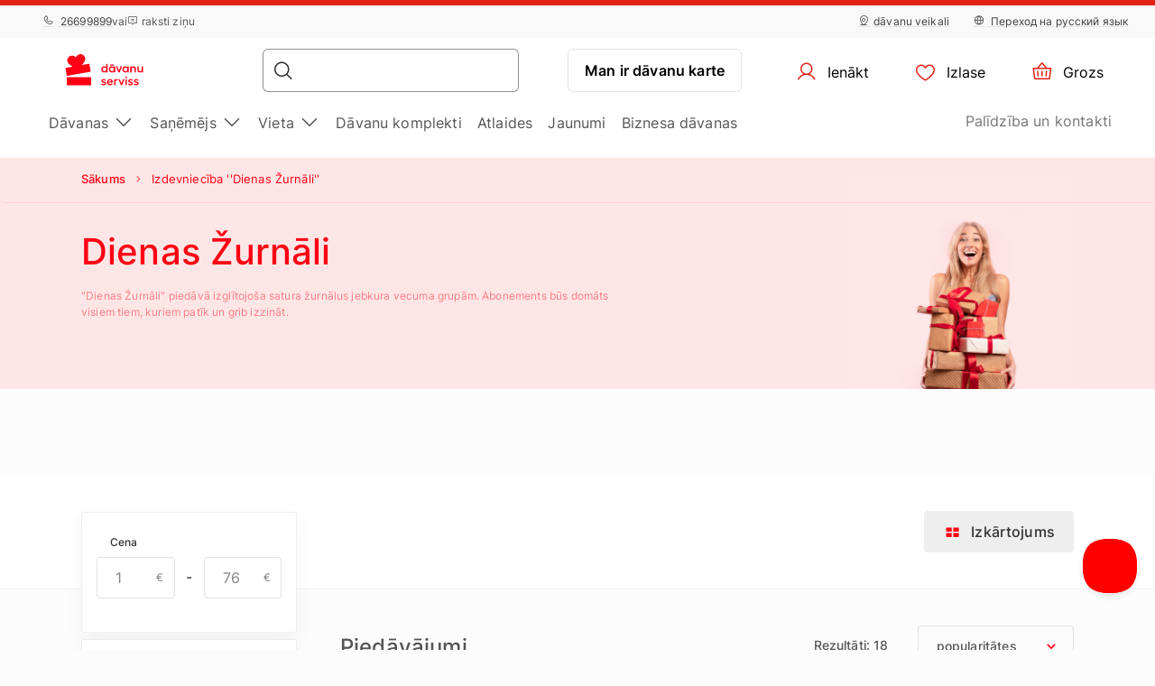

--- FILE ---
content_type: text/html; charset=UTF-8
request_url: https://www.davanuserviss.lv/dienas-zurnali-pakalpojuma-sniedzejs?usluga
body_size: 37603
content:
<!DOCTYPE html> <html lang="lv"> <head><meta charset="UTF-8"> <meta name="viewport" content="width=device-width, initial-scale=1, maximum-scale=1"> <title>Izdevniecība ''Dienas Žurnāli''
    |Dāvanu Serviss</title> <link rel="stylesheet" type="text/css" href="https://cdn.jsdelivr.net/npm/@phosphor-icons/web@2.1.1/src/regular/style.css" /> <link rel="stylesheet" type="text/css" href="https://cdn.jsdelivr.net/npm/@phosphor-icons/web@2.1.1/src/fill/style.css" /> <script src="https://unpkg.com/@phosphor-icons/web@2.1.1"></script> <script type="text/javascript">
		(function(m, o, n, t, e, r, _){
			
			m['__GetResponseAnalyticsObject'] = e;m[e] = m[e] || function() {(m[e].q = m[e].q || []).push(arguments)};
			r = o.createElement(n);_ = o.getElementsByTagName(n)[0];r.async = 1;r.src = t;r.setAttribute('crossorigin', 'use-credentials');_.parentNode .insertBefore(r, _);
			
		})(window, document, 'script', 'https://newsletter.emotigroup.com/script/8774c526-14ad-4062-b907-b784d0e8afad/ga.js', 'GrTracking');

		GrTracking('setDomain', 'auto');
		GrTracking('push');
	</script> <script>
	const selfServiceEnabled = false;
</script> <script>(function(w,d,s,l,i){w[l]=w[l]||[];w[l].push({'gtm.start':
		new Date().getTime(),event:'gtm.js'});var f=d.getElementsByTagName(s)[0],
				j=d.createElement(s),dl=l!='dataLayer'?'&l='+l:'';j.async=true;j.src=
				'https://www.googletagmanager.com/gtm.js?id='+i+dl;f.parentNode.insertBefore(j,f);
				})(window,document,'script','dataLayer','GTM-MHD68QN');
	</script> <link rel="alternate" hreflang="lv" href="https://www.davanuserviss.lv/" /> <link rel="alternate" hreflang="ru" href="https://www.davanuserviss.lv/ru/" /> <link type="text/css" rel="stylesheet" href="https://cdn.davanuserviss.lv/compressed/1737444983_basket.css"/> <link type="text/css" rel="stylesheet" href="https://cdn.davanuserviss.lv/compressed/1648033322_jquery-ui.min.css"/> <link type="text/css" rel="stylesheet" href="https://cdn.davanuserviss.lv/compressed/1648033322_jquery-ui-image-path.css"/> <link type="text/css" rel="stylesheet" href="https://cdn.davanuserviss.lv/compressed/1765890736_site.css"/> <link type="text/css" rel="stylesheet" href="https://cdn.davanuserviss.lv/compressed/1646047010_owl.carousel.min.css"/> <link type="text/css" rel="stylesheet" href="https://cdn.davanuserviss.lv/compressed/1644410349_jquery.fancybox.min.css"/> <link type="text/css" rel="stylesheet" href="https://cdn.davanuserviss.lv/compressed/1645006699_fontello.css"/> <link type="text/css" rel="stylesheet" href="https://cdn.davanuserviss.lv/compressed/1603807051_keyboard.min.css"/> <link type="text/css" rel="stylesheet" href="https://cdn.davanuserviss.lv/compressed/1761288256_menu.css"/> <link rel="canonical" href="https://www.davanuserviss.lv/" /> <meta name="description" content="Ja vēlies pārsteigt cilvēku, kuram ir viss - izvēlies ”Dienas Žurnāli“. Oriģinālas dāvanas un izklaides iespējas jebkurai gaumei! Izmēģini!"/> <script type="application/ld+json">
		{
			"@context" : "http://schema.org",
			"@type" : "LocalBusiness",
			"name" : "Dāvanu Serviss",
			"telephone" : "(+371) 2669 9899",
			"email" : "info@davanuserviss.lv",
			"address" : {
				"@type" : "PostalAddress",
				"streetAddress" : "Kr. Valdemāra iela 118",
				"addressLocality" : "Rīga",
				"postalCode" : "1013"
			},
			"url" : "http://www.davanuserviss.lv/"
		}
	</script> <script type="application/ld+json">
{
  "@context": "https://schema.org",
  "@type": "Organization",
  "url": "https://www.davanuserviss.lv/",
  "logo": "https://cdn.davanuserviss.lv/img/davanuserviss_lv_logo.svg?v=15"
}
</script> <script type="application/ld+json">
{
    "@context": "https://schema.org",
    "@type": "Organization",
    "url": "https://www.davanuserviss.lv/",
    "logo": "https://cdn.davanuserviss.lv/img/davanuserviss_lv_logo.svg?v=15",
    "contactPoint": [
        {
          "@type": "ContactPoint",
          "telephone": "+371-26699899",
          "contactType": "customer service"
        }
    ]
}
</script> <script>
	let data = new FormData();
	data.append('ref', "");
	data.append('full_url', window.location.href);

	fetch('/ref_cookie', {
		method: 'POST',
		body: data
	})
</script> <link rel="icon" href="https://cdn.davanuserviss.lv/favicon.ico" sizes="any"> <link rel="icon" href="https://cdn.davanuserviss.lv/favicon/icon.svg" type="image/svg+xml"> <link rel="icon" type="image/png" sizes="192x192" href="https://cdn.davanuserviss.lv/favicon/icon-192.png"> <link rel="icon" type="image/png" sizes="512x512" href="https://cdn.davanuserviss.lv/favicon/icon-512.png"> <link rel="apple-touch-icon" href="https://cdn.davanuserviss.lv/favicon/apple-touch-icon.png"> <script async src="https://recostream.com/recojs?id=RS-00485-103934822"></script> <script type="text/javascript"> (function(m, o, n, t, e, r, _){ m['__GetResponseAnalyticsObject'] = e;m[e] = m[e] || function() {(m[e].q = m[e].q || []).push(arguments)}; r = o.createElement(n);_ = o.getElementsByTagName(n)[0];r.async = 1;r.src = t;r.setAttribute('crossorigin', 'use-credentials');_.parentNode .insertBefore(r, _); })(window, document, 'script', 'https://newsletter.emotigroup.com/script/8774c526-14ad-4062-b907-b784d0e8afad/ga.js', 'GrTracking'); </script> <script type='text/javascript'>
window.dataLayer = window.dataLayer || [];
dataLayer.push({
event: 'info',
content_group: 'Listing category page',
});
</script> </head> <body class="mac filter_mode_b  "> <noscript><iframe src="https://www.googletagmanager.com/ns.html?id=GTM-MHD68QN" height="0" width="0" style="display:none;visibility:hidden"></iframe></noscript> <div class="running-line-wrapper red"> <div class="container-fluid running-line-container"> <div class="content-wrapper"> <span class="text-wrapper-content"><a href="https://www.davanuserviss.lv/ziemassvetku-davanas/">E - DĀVANA 1 MINŪTES LAIKĀ | SAŅEM VEIKALĀ TAJĀ PA&Scaron;Ā DIENĀ</a></span> </div> </div> </div> <div class="toast promo-code-toast" role="alert" aria-live="assertive" aria-atomic="true" data-delay="3000"> <div class="toast-body"> <span>Atlaižu kods ir kopēts starpliktuvē</span> <button type="button" class="close" data-dismiss="toast" aria-label="Close"> <span aria-hidden="true">&times;</span> </button> </div> </div> <script>
    const closeButton = document.querySelector('.close-button');
    const runningLineWrapper = document.querySelector('.running-line-wrapper');
    const promoCode = document.querySelector('.promo-code');
    const runningLineLink = document.querySelector('.running-line-link');
    const contentWrapper = document.querySelector('.content-wrapper');
    const textWrapperContent = document.querySelector('.text-wrapper-content');
    

    const bannerData = {"id":8,"active":true,"visibleFrom":{"date":"2025-12-22 08:00:00.000000","timezone_type":3,"timezone":"Europe\/Helsinki"},"visibleTo":{"date":"2025-12-24 18:59:59.000000","timezone_type":3,"timezone":"Europe\/Helsinki"},"color":"red","content":"<a href=\"https:\/\/www.davanuserviss.lv\/ziemassvetku-davanas\/\">E - D\u0100VANA 1 MIN\u016aTES LAIK\u0100 | SA\u0145EM VEIKAL\u0100 TAJ\u0100 PA&Scaron;\u0100 DIEN\u0100<\/a>","closeable":false,"url":"https:\/\/www.davanuserviss.lv\/ziemassvetku-davanas\/","promoCode":null,"lang":"lv"}
    const bannerActive = bannerData.active
    const bannerVisibleFrom = bannerData.visibleFrom ? bannerData.visibleFrom.date : null;
    const bannerVisibleTo = bannerData.visibleTo ? bannerData.visibleTo.date : null;
    const bannerContent = bannerData.content
    const bannerUrl = bannerData.url
    const bannerPromoCode = bannerData.promoCode

    const TOP_BANNER_HIDE_DURATION_MS = 1000 * 60 * 60 * 12; // 12 hours

    const convertToValidDate = (dateString) => dateString ? new Date(dateString) : null;

    const isCurrentDateBetween = (fromDate, toDate) => {
        if (!fromDate || !toDate) return true;

        const now = new Date();

        return fromDate < now && toDate > now;
    };

    const checkBannerVisibility = (active, visibleFrom, visibleTo ) => {
        const from = convertToValidDate(visibleFrom);
        const to = convertToValidDate(visibleTo);

        return isCurrentDateBetween(from, to) && active
    };

    const copyTextToClipboard = () => {
        navigator.clipboard.writeText(bannerPromoCode);
    }

    const handleCloseBanner = () => {
        const date = new Date();
        date.setTime(date.getTime() + TOP_BANNER_HIDE_DURATION_MS); // Set the date 12 hours ahead
        
        const expires = 'expires=' + date.toUTCString();
        
        document.cookie = 'isTopBarClosed=true; ' + expires + '; path=/;';
        runningLineWrapper.style.marginTop = -runningLineWrapper.clientHeight + 'px';
    }

    const wrapContentInAnchorElement = () => {
        //If bannerContent includes href, we don't want to add anchor element
        if(bannerUrl && !bannerContent.includes('href')){
            const bannerHttpsUrl = bannerUrl.startsWith('https://') ? bannerUrl : "https://" + bannerUrl;
            const anchorElement = document.createElement('a');

            anchorElement.href = bannerHttpsUrl;
            contentWrapper.prepend(anchorElement);
            anchorElement.appendChild(textWrapperContent);
        }
    }

    const initBanner = () => {
        const isBannerVisible = checkBannerVisibility(bannerActive, bannerVisibleFrom, bannerVisibleTo);

        if(isBannerVisible && !window.location.pathname.includes('basket')) {
            runningLineWrapper.style.display = 'grid';
            return;
        }

        wrapContentInAnchorElement()
    }

    if (closeButton) {
        closeButton.addEventListener('click', handleCloseBanner);
    }

    if (promoCode) {
        promoCode.addEventListener('click', copyTextToClipboard)
    }

    document.addEventListener('DOMContentLoaded', initBanner)

</script> <div class="new-menu"> <div class="top-menu"> <div class="container-fluid"> <div class="top-menu-container"> <div class="left-section"> <a href="tel:+37126699899" class="top-menu-link"><i class="ph ph-phone"></i> 26699899</a> <span>vai</span> <span><i class="ph ph-chat-centered-text"></i> raksti ziņu</span> </div> <div class="right-section"> <a href="/veikali/" class=" top-menu-link top-menu-link--stores"><i class="ph ph-map-pin-line"></i>dāvanu veikali</a> <a href="/ru/" class="top-menu-link top-menu-link--language"> <i class="ph ph-globe-simple"></i> Переход на русский язык
                        </a> </div> </div> </div> </div> <div id="navbar"> <div class="container-fluid"> <div class="main-menu"> <div class="main-panel"> <a href="/" class="main-menu-logo"> <img src="https://cdn.davanuserviss.lv/img/new/davanuserviss_lv_logo.svg?v=15" class="main" alt="„Dāvanu serviss”" title="„Dāvanu serviss”"> <img src="https://cdn.davanuserviss.lv/img/new/davanuserviss_lv_logo.svg?v=15" class="single" alt="„Dāvanu serviss”" title="„Dāvanu serviss”"> </a> <div class="main-panel__right"> <div class="main-panel__search" onclick="handleMobileSearch()"> <i class="ph ph-magnifying-glass"></i> <input type="search" name="search" class="main-panel__search-input" data-search="/meklesanas-rezultati/"> <div class="search-results desktop"> <div class="search-results__mobile"> <div class="search-results__mobile-heading"> <div class="search-results__mobile-title">Meklēt</div> <div class="closeButton" onclick="handleCloseMobileSearch()"> <i class="ph ph-x-circle"></i> </div> </div> <input type="search" name="search" class="main-panel__search-input-mobile"> </div> <div class="search-results__list"> </div> </div> </div> <div class="search-overlay"></div> <a href="/reservation" class="main-menu-button main-menu-button--voucher">Man ir dāvanu karte
                            </a> <button class="main-menu-button"> <a href="/account/dashboard" class="button-logged-in" style="display: none;"> <i class="ph ph-user"></i> <span class="">Mans profils</span> </a> <a href="/login" class="button-logged-out"> <i class="ph ph-user"></i> <span class="">Ienākt</span> </a> </button> <button class="main-menu-button" data-target="main-menu-button-favorites"> <a href="https://www.davanuserviss.lv/account/favorites"> <i class="ph ph-heart" data-target="header-heart-icon"></i> <div class="badge fav_count_wrp" style="display: none;"></div> <span class="">Izlase</span> </a> </button> <div class="basket-icon"> <button class="main-menu-button js-cart-link js-page-slide-open mobile_basket" data-rel="flybasket"> <a href="/lv/basket"> <i class="ph ph-basket"></i> <div class="badge count_wrp" style="display: none;"></div> <span>Grozs</span> </a> </button> <div class="fly-basket-container placement-header" data-testid="flybasket-ag" style="display: none;"> <div class="fly-basket-tip"> <svg width="26" height="11" viewBox="0 0 26 11" fill="none" xmlns="http://www.w3.org/2000/svg"> <g clip-path="url(#clip0_382_30088)"> <path d="M2.93934 10.0355L1.87868 11.0962L2.93934 12.1569L12.0355 21.253L13.0962 22.3137L14.1569 21.253L23.2531 12.1569L24.3137 11.0962L23.2531 10.0355L16.2782 3.06065C14.5208 1.30329 11.6716 1.3033 9.91421 3.06066L2.93934 10.0355Z" fill="white" stroke="#E6E2E0" stroke-width="3"/> </g> <defs> <clipPath id="clip0_382_30088"> <rect width="26" height="11" fill="white"/> </clipPath> </defs> </svg> </div> <div class="fly-basket-header"> <div class="fly-basket-header-content"> <div class="fly-basket-checked"> <i class="ph-fill ph-check-circle"></i> </div> <div class="fly-basket-header-text">
                Pievienots grozam
            </div> </div> <div class="fly-basket-close"> <button aria-label="Aizvērt"><i class="ph ph-x-circle"></i></button> </div> </div> <div class="fly-basket-content"> </div> <div class="fly-basket-footer"> <div class="fly-basket-summary">
            Paredzamā kopsumma:<span class="fly-basket-total"></span> <span class="fly-basket-total-currency"> €</span> </div> <div class="fly-basket-actions"> <button class="fly-basket-button-buy-now" data-testid="buy-now-btn">Pērc tagad</button> <button class="fly-basket-button-view-basket" data-testid="view-basket-btn">Apskati grozu</button> </div> </div> </div> <div class="fly-basket-opacity" style="display: none;"></div> </div> <div class="menu-separator"> <svg xmlns="http://www.w3.org/2000/svg" width="12" height="48" viewBox="0 0 12 48" fill="none"> <line x1="6.5" y1="4.37114e-08" x2="6.5" y2="48" stroke="#E6E2E0"/> </svg> </div> <button class="hamburgerButton" onclick="toggleMenu()"> <i class="ph ph-list"></i> </button> </div> <div class="search-results mobiles"> <div class="search-results__mobile"> <div class="search-results__mobile-heading"> <div class="search-results__mobile-title">Meklēt</div> <div class="closeButton" onclick="handleCloseMobileSearch()"> <i class="ph ph-x-circle"></i> </div> </div> <div class="search-results__mobile-input"> <input type="search" name="search" class="main-panel__search-input-mobile" data-search="/meklesanas-rezultati/" data-search-parameter="{}"> <i class="ph ph-magnifying-glass"></i> </div> </div> <div class="search-results__list"> </div> </div> </div> <div class="hamburger-menu"> <div class="content-wrapper"> <div class="top-section"> <div class="top-section-info"> <a href="/ru/" class="top-menu-link top-menu-link--language"> <i class="ph ph-globe-simple"></i> Переход на русский язык
                                    </a> <button class="closeButton" onclick="toggleMenu()"> <i class="ph ph-x-circle"></i> </button> </div> <a href="/rezervacija/" class="voucher-button">Man ir dāvanu karte</a> <button class="closeButton" onclick="toggleMenu()"> <i class="ph ph-x-circle"></i> </button> </div> <div class="main-section"> <ul class="main-section__list"> <li class="hamburger__link" data-item="mobile-item-auto-0" >
                                                                                    Dāvanas <i class="ph ph-caret-right"></i> </li> <li class="hamburger__link" data-item="mobile-item-auto-1" >
                                                                                    Saņēmējs <i class="ph ph-caret-right"></i> </li> <li class="hamburger__link" data-item="mobile-item-auto-2" >
                                                                                    Vieta <i class="ph ph-caret-right"></i> </li> <li class="hamburger__link" > <a href="https://www.davanuserviss.lv/davanu-komplekti">Dāvanu komplekti</a> </li> <li class="hamburger__link" > <a href="https://www.davanuserviss.lv/izdevigi-piedavajumi">Atlaides</a> </li> <li class="hamburger__link" > <a href="https://www.davanuserviss.lv/jaunaas-daavanas">Jaunumi</a> </li> <li class="hamburger__link" > <a href="https://www.davanuserviss.lv/korporativas-davanas/">Biznesa dāvanas</a> </li> </ul> <div class="support-link-separator"></div> <a class="hamburger__link" href="https://www.davanuserviss.lv/kontakti/">Palīdzība un kontakti</a> </div> <div class="main-section second-level" id="mobile-item-auto-0"> <div class="back-button"><i class="ph ph-arrow-left"></i>Dāvanas</div> <ul class="second-level__list"> <a class="second-level__list-all hamburger__link" href="/piedzivojumu-davanas/">Apskati visu <i class="ph ph-arrow-right"></i></a> <div class="divider"> <div class="divider-line"></div> </div> <li class="hamburger__link" data-item-second="mobile-item-auto-0-0-second" >
                                                                                                    Gardēžiem <i class="ph ph-caret-right"></i> </li> <li class="hamburger__link" data-item-second="mobile-item-auto-0-1-second" >
                                                                                                    Skaistumam un labsajūtai <i class="ph ph-caret-right"></i> </li> <li class="hamburger__link" data-item-second="mobile-item-auto-0-2-second" >
                                                                                                    Nakšņošana <i class="ph ph-caret-right"></i> </li> <li class="hamburger__link" data-item-second="mobile-item-auto-0-3-second" >
                                                                                                    Lidojumi <i class="ph ph-caret-right"></i> </li> <li class="hamburger__link" data-item-second="mobile-item-auto-0-4-second" >
                                                                                                    Aktīvā atpūta <i class="ph ph-caret-right"></i> </li> <li class="hamburger__link" data-item-second="mobile-item-auto-0-5-second" >
                                                                                                    Pie stūres <i class="ph ph-caret-right"></i> </li> <li class="hamburger__link" data-item-second="mobile-item-auto-0-6-second" >
                                                                                                    Ūdens piedzīvojumi <i class="ph ph-caret-right"></i> </li> <li class="hamburger__link" data-item-second="mobile-item-auto-0-7-second" >
                                                                                                    Apmācības <i class="ph ph-caret-right"></i> </li> <li class="hamburger__link" data-item-second="mobile-item-auto-0-8-second" >
                                                                                                    Jautras dāvanas <i class="ph ph-caret-right"></i> </li> <li class="hamburger__link" data-item-second="mobile-item-auto-0-9-second" >
                                                                                                    VIP piedzīvojumi <i class="ph ph-caret-right"></i> </li> <li class="hamburger__link" > <a href="/preses-zurnalu-abonesana/">Preses abonementi</a> </li> <li class="hamburger__link" data-item-second="mobile-item-auto-0-11-second" >
                                                                                                    Atpūta divatā <i class="ph ph-caret-right"></i> </li> <li class="hamburger__link" > <a href="/atputa-aiz-latvijas-robezam/">Ārpus Latvijas</a> </li> <li class="hamburger__link" > <a href="/popularakas-davanas/">TOP 50 dāvanas</a> </li> <li class="hamburger__link" > <a href="/tikai-pie-mums/">Tikai pie mums</a> </li> </ul> </div> <div class="main-section second-level" id="mobile-item-auto-1"> <div class="back-button"><i class="ph ph-arrow-left"></i>Saņēmējs</div> <ul class="second-level__list"> <a class="second-level__list-all hamburger__link" href="/davanas-pec-sanemeja/">Apskati visu <i class="ph ph-arrow-right"></i></a> <div class="divider"> <div class="divider-line"></div> </div> <li class="hamburger__link" data-item-second="mobile-item-auto-1-0-second" >
                                                                                                    Dāvanas sievietei <i class="ph ph-caret-right"></i> </li> <li class="hamburger__link" data-item-second="mobile-item-auto-1-1-second" >
                                                                                                    Dāvanas vīrietim <i class="ph ph-caret-right"></i> </li> <li class="hamburger__link" data-item-second="mobile-item-auto-1-2-second" >
                                                                                                    Dāvanas grupām <i class="ph ph-caret-right"></i> </li> <li class="hamburger__link" > <a href="/davanas-vecakiem/">Dāvanas vecākiem</a> </li> <li class="hamburger__link" data-item-second="mobile-item-auto-1-4-second" >
                                                                                                    Biznesa dāvanas <i class="ph ph-caret-right"></i> </li> </ul> </div> <div class="main-section second-level" id="mobile-item-auto-2"> <div class="back-button"><i class="ph ph-arrow-left"></i>Vieta</div> <ul class="second-level__list"> <a class="second-level__list-all hamburger__link" href="/piedzivojumu-davanas-1/">Apskati visu <i class="ph ph-arrow-right"></i></a> <div class="divider"> <div class="divider-line"></div> </div> <li class="hamburger__link" > <a href="/davanas-riga/">Rīga</a> </li> <li class="hamburger__link" data-item-second="mobile-item-auto-2-1-second" >
                                                                                                    Vidzeme <i class="ph ph-caret-right"></i> </li> <li class="hamburger__link" data-item-second="mobile-item-auto-2-2-second" >
                                                                                                    Kurzeme <i class="ph ph-caret-right"></i> </li> <li class="hamburger__link" data-item-second="mobile-item-auto-2-3-second" >
                                                                                                    Zemgale <i class="ph ph-caret-right"></i> </li> <li class="hamburger__link" data-item-second="mobile-item-auto-2-4-second" >
                                                                                                    Latgale <i class="ph ph-caret-right"></i> </li> <li class="hamburger__link" data-item-second="mobile-item-auto-2-5-second" >
                                                                                                    Ārvalstis <i class="ph ph-caret-right"></i> </li> </ul> </div> <div class="main-section third-level" id="mobile-item-auto-0-0-second"> <div class="back-button" data-item-third="mobile-item-auto-0"> <i class="ph ph-arrow-left"></i>Gardēžiem
                                        </div> <ul class="second-level__list"> <a class="second-level__list-all hamburger__link" href="/davana-gardeziem/">Apskati visu Gardēžiem <i class="ph ph-arrow-right"></i></a> <div class="divider"> <div class="divider-line"></div> </div> <li class="hamburger__link"> <a href="/davana-gardeziem/shitty-dinner/">
                                                            Shitty Dinner 
                                                        </a> </li> <li class="hamburger__link"> <a href="/davana-gardeziem/vakarinas-tumsa/">
                                                            Dine in the Dark
                                                        </a> </li> <li class="hamburger__link"> <a href="/davana-gardeziem/wine-in-the-dark/">
                                                            Wine in the Dark
                                                        </a> </li> <li class="hamburger__link"> <a href="/davana-gardeziem/vakarinas-restorana/">
                                                            Restorānu piedāvājumi
                                                        </a> </li> <li class="hamburger__link"> <a href="/davana-gardeziem/degustacijas/">
                                                            Degustācijas
                                                        </a> </li> <li class="hamburger__link"> <a href="/davana-gardeziem/alus-degustacija/">
                                                            Alus degustācijas
                                                        </a> </li> <li class="hamburger__link"> <a href="/davana-gardeziem/sokolades-fondi-degustacija/">
                                                            Šokolādes degustācijas
                                                        </a> </li> <li class="hamburger__link"> <a href="/davana-gardeziem/kulinarijas-kursi/">
                                                            Kulinārijas kursi 
                                                        </a> </li> <li class="hamburger__link"> <a href="/davana-gardeziem/restorans-majas/">
                                                            Ēdienu piegāde un līdzņemšana
                                                        </a> </li> </ul> </div> <div class="main-section third-level" id="mobile-item-auto-0-1-second"> <div class="back-button" data-item-third="mobile-item-auto-0"> <i class="ph ph-arrow-left"></i>Skaistumam un labsajūtai
                                        </div> <ul class="second-level__list"> <a class="second-level__list-all hamburger__link" href="/skaistumkopsana-spa-proceduras/">Apskati visu Skaistumam un labsajūtai <i class="ph ph-arrow-right"></i></a> <div class="divider"> <div class="divider-line"></div> </div> <li class="hamburger__link"> <a href="/skaistumkopsana-spa-proceduras/udens-relaksacijas-centrs/">
                                                            Spa centri
                                                        </a> </li> <li class="hamburger__link"> <a href="/skaistumkopsana-spa-proceduras/spa-komplekti/">
                                                            Spa komplekti
                                                        </a> </li> <li class="hamburger__link"> <a href="/skaistumkopsana-spa-proceduras/skaistumkopsanas-proceduras/">
                                                            Procedūras
                                                        </a> </li> <li class="hamburger__link"> <a href="/skaistumkopsana-spa-proceduras/masaza/">
                                                            Masāžas
                                                        </a> </li> <li class="hamburger__link"> <a href="/skaistumkopsana-spa-proceduras/masazas-parim/">
                                                            Masāžas pārim
                                                        </a> </li> <li class="hamburger__link"> <a href="/skaistumkopsana-spa-proceduras/masaza-berniem/">
                                                            Masāžas bērniem
                                                        </a> </li> <li class="hamburger__link"> <a href="/skaistumkopsana-spa-proceduras/medus-masaza/">
                                                            Medus masāžas
                                                        </a> </li> <li class="hamburger__link"> <a href="/skaistumkopsana-spa-proceduras/sokolades-masaza-spa/">
                                                            Šokolādes procedūras
                                                        </a> </li> <li class="hamburger__link"> <a href="/skaistumkopsana-spa-proceduras/ietisanas-proceduras/">
                                                            Ietīšanas procedūras
                                                        </a> </li> <li class="hamburger__link"> <a href="/skaistumkopsana-spa-proceduras/pirtis-un-baseini/">
                                                            Pirtis un baseini
                                                        </a> </li> <li class="hamburger__link"> <a href="/skaistumkopsana-spa-proceduras/spa-proceduras-masaza-virietim/">
                                                            Procedūras vīrietim
                                                        </a> </li> <li class="hamburger__link"> <a href="/skaistumkopsana-spa-proceduras/davana-toposajai-maminai/">
                                                            Topošajai māmiņai
                                                        </a> </li> <li class="hamburger__link"> <a href="/skaistumkopsana-spa-proceduras/spa-parim/">
                                                            Spa pārim
                                                        </a> </li> <li class="hamburger__link"> <a href="/skaistumkopsana-spa-proceduras/spa-pie-juras/">
                                                            Spa pie jūras
                                                        </a> </li> <li class="hamburger__link"> <a href="/skaistumkopsana-spa-proceduras/manikirs-pedikirs/">
                                                            Manikīrs un pedikīrs
                                                        </a> </li> <li class="hamburger__link"> <a href="/skaistumkopsana-spa-proceduras/pedu-masazas/">
                                                            Pēdu masāžas
                                                        </a> </li> <li class="hamburger__link"> <a href="/skaistumkopsana-spa-proceduras/friziera-pakalpojumi/">
                                                            Friziera pakalpojumi
                                                        </a> </li> </ul> </div> <div class="main-section third-level" id="mobile-item-auto-0-2-second"> <div class="back-button" data-item-third="mobile-item-auto-0"> <i class="ph ph-arrow-left"></i>Nakšņošana
                                        </div> <ul class="second-level__list"> <a class="second-level__list-all hamburger__link" href="/atputa-nedejas-nogale/">Apskati visu Nakšņošana <i class="ph ph-arrow-right"></i></a> <div class="divider"> <div class="divider-line"></div> </div> <li class="hamburger__link"> <a href="/atputa-nedejas-nogale/naksnosana-un-spa/">
                                                            Nakšņošana ar spa
                                                        </a> </li> <li class="hamburger__link"> <a href="/atputa-nedejas-nogale/naksnosana-viesnica-1-naktis/">
                                                            1 nakts viesnīcā
                                                        </a> </li> <li class="hamburger__link"> <a href="/atputa-nedejas-nogale/naksnosana-viesnica-2-3-naktis/">
                                                            2-3 naktis viesnīcā
                                                        </a> </li> <li class="hamburger__link"> <a href="/atputa-nedejas-nogale/naksnosana-spa-igaunija/">
                                                            Nakšņošana Igaunijā
                                                        </a> </li> <li class="hamburger__link"> <a href="/atputa-nedejas-nogale/naksnosana-spa-lietuva/">
                                                            Nakšņošana Lietuvā
                                                        </a> </li> <li class="hamburger__link"> <a href="/atputa-nedejas-nogale/nedelas-nogale-pie-juras/">
                                                            Pie jūras
                                                        </a> </li> <li class="hamburger__link"> <a href="/atputa-nedejas-nogale/brivdienas-diviem/">
                                                            Naktsmītnes diviem
                                                        </a> </li> </ul> </div> <div class="main-section third-level" id="mobile-item-auto-0-3-second"> <div class="back-button" data-item-third="mobile-item-auto-0"> <i class="ph ph-arrow-left"></i>Lidojumi
                                        </div> <ul class="second-level__list"> <a class="second-level__list-all hamburger__link" href="/lidojumi/">Apskati visu Lidojumi <i class="ph ph-arrow-right"></i></a> <div class="divider"> <div class="divider-line"></div> </div> <li class="hamburger__link"> <a href="/lidojumi/lidojums-ar-deltaplanu/">
                                                            Deltaplāni
                                                        </a> </li> <li class="hamburger__link"> <a href="/lidojumi/paraplani/">
                                                            Paraplāni
                                                        </a> </li> <li class="hamburger__link"> <a href="/lidojumi/lidojums-ar-lidmasinu/">
                                                            Lidojums ar lidmašīnu
                                                        </a> </li> <li class="hamburger__link"> <a href="/lidojumi/lidojums-gaisa-balonu/">
                                                            Lidojums ar gaisa balonu
                                                        </a> </li> <li class="hamburger__link"> <a href="/lidojumi/leciens-ar-izpletni/">
                                                            Lēciens ar izpletni
                                                        </a> </li> </ul> </div> <div class="main-section third-level" id="mobile-item-auto-0-4-second"> <div class="back-button" data-item-third="mobile-item-auto-0"> <i class="ph ph-arrow-left"></i>Aktīvā atpūta
                                        </div> <ul class="second-level__list"> <a class="second-level__list-all hamburger__link" href="/aktivas-atputas-davanas/">Apskati visu Aktīvā atpūta <i class="ph ph-arrow-right"></i></a> <div class="divider"> <div class="divider-line"></div> </div> <li class="hamburger__link"> <a href="/aktivas-atputas-davanas/ekstrems-adrenalins-neaizmirstamas-sajutas/">
                                                            Adrenalīna deva
                                                        </a> </li> <li class="hamburger__link"> <a href="/aktivas-atputas-davanas/sausana-sautuve/">
                                                            Šaušana
                                                        </a> </li> <li class="hamburger__link"> <a href="/aktivas-atputas-davanas/peintbols-airsoft/">
                                                            Peintbols un airsoft
                                                        </a> </li> <li class="hamburger__link"> <a href="/aktivas-atputas-davanas/piedzivojumu-parks/">
                                                            Piedzīvojumu parki
                                                        </a> </li> <li class="hamburger__link"> <a href="/aktivas-atputas-davanas/zirgu-izjades/">
                                                            Izjādes
                                                        </a> </li> <li class="hamburger__link"> <a href="/aktivas-atputas-davanas/piedzivojumu-speles-un-kvesti-aktivi/">
                                                            Spēles un kvesti
                                                        </a> </li> <li class="hamburger__link"> <a href="/aktivas-atputas-davanas/sports-un-veseliba/">
                                                            Sports un veselība
                                                        </a> </li> <li class="hamburger__link"> <a href="/aktivas-atputas-davanas/klinsu-kapsana-siena-alpinisms/">
                                                            Klinšu kāpšana
                                                        </a> </li> <li class="hamburger__link"> <a href="/aktivas-atputas-davanas/briva-daba/">
                                                            Tuvāk dabai
                                                        </a> </li> <li class="hamburger__link"> <a href="/aktivas-atputas-davanas/ekskursijas/">
                                                            Ekskursijas
                                                        </a> </li> <li class="hamburger__link"> <a href="/aktivas-atputas-davanas/ziemas-prieki/">
                                                            Ziemas piedzīvojumi
                                                        </a> </li> </ul> </div> <div class="main-section third-level" id="mobile-item-auto-0-5-second"> <div class="back-button" data-item-third="mobile-item-auto-0"> <i class="ph ph-arrow-left"></i>Pie stūres
                                        </div> <ul class="second-level__list"> <a class="second-level__list-all hamburger__link" href="/davanas-pie-stures/">Apskati visu Pie stūres <i class="ph ph-arrow-right"></i></a> <div class="divider"> <div class="divider-line"></div> </div> <li class="hamburger__link"> <a href="/davanas-pie-stures/superauto-ferrari-un-lamborghini/">
                                                            Ferrari un Lamborghini
                                                        </a> </li> <li class="hamburger__link"> <a href="/davanas-pie-stures/kartingi/">
                                                            Kartingi
                                                        </a> </li> <li class="hamburger__link"> <a href="/davanas-pie-stures/brauciens-ar-kvadraciklu-sniega-motociklu/">
                                                            Kvadracikli un sniega motocikli
                                                        </a> </li> <li class="hamburger__link"> <a href="/davanas-pie-stures/brauciens-ar-motociklu/">
                                                            Motocikli
                                                        </a> </li> <li class="hamburger__link"> <a href="/davanas-pie-stures/brauksanas-apmaciba/">
                                                            Braukšanas apmācības
                                                        </a> </li> <li class="hamburger__link"> <a href="/davanas-pie-stures/ekstrema-brauksana/">
                                                            Ekstrēmi braucieni
                                                        </a> </li> </ul> </div> <div class="main-section third-level" id="mobile-item-auto-0-6-second"> <div class="back-button" data-item-third="mobile-item-auto-0"> <i class="ph ph-arrow-left"></i>Ūdens piedzīvojumi
                                        </div> <ul class="second-level__list"> <a class="second-level__list-all hamburger__link" href="/udens-piedzivojumi/">Apskati visu Ūdens piedzīvojumi <i class="ph ph-arrow-right"></i></a> <div class="divider"> <div class="divider-line"></div> </div> <li class="hamburger__link"> <a href="/udens-piedzivojumi/jahtu-laivu-brauciens/">
                                                            Jahtas un laivas
                                                        </a> </li> <li class="hamburger__link"> <a href="/udens-piedzivojumi/brauciens-ar-kanoe/">
                                                            Smailītes un kanoe
                                                        </a> </li> <li class="hamburger__link"> <a href="/udens-piedzivojumi/sup/">
                                                            SUP piedzīvojumi
                                                        </a> </li> <li class="hamburger__link"> <a href="/udens-piedzivojumi/ekstrema-izklaide-uz-udens/">
                                                            Ekstrēmi ūdens piedzīvojumi
                                                        </a> </li> <li class="hamburger__link"> <a href="/udens-piedzivojumi/akvaparks-udens-atrakciju-parks/">
                                                            Ūdens atrakciju parki
                                                        </a> </li> <li class="hamburger__link"> <a href="/udens-piedzivojumi/apmaciba/">
                                                            Ūdenssporta apmācības
                                                        </a> </li> <li class="hamburger__link"> <a href="/udens-piedzivojumi/daivings-nirsana/">
                                                            Niršana
                                                        </a> </li> <li class="hamburger__link"> <a href="/udens-piedzivojumi/udens-motocikli-noma/">
                                                            Ūdens motocikli
                                                        </a> </li> <li class="hamburger__link"> <a href="/udens-piedzivojumi/makskeresana/">
                                                            Makšķerēšana
                                                        </a> </li> </ul> </div> <div class="main-section third-level" id="mobile-item-auto-0-7-second"> <div class="back-button" data-item-third="mobile-item-auto-0"> <i class="ph ph-arrow-left"></i>Apmācības
                                        </div> <ul class="second-level__list"> <a class="second-level__list-all hamburger__link" href="/apmacibas-un-kursi/">Apskati visu Apmācības <i class="ph ph-arrow-right"></i></a> <div class="divider"> <div class="divider-line"></div> </div> <li class="hamburger__link"> <a href="/apmacibas-un-kursi/izglitojosie-kursi-apmacibas/">
                                                            Izzinošas apmācības
                                                        </a> </li> <li class="hamburger__link"> <a href="/apmacibas-un-kursi/aktivas-atputas-apmacibas/">
                                                            Aktīvas apmācības
                                                        </a> </li> <li class="hamburger__link"> <a href="/apmacibas-un-kursi/makslas-kursi/">
                                                            Mākslas kursi
                                                        </a> </li> <li class="hamburger__link"> <a href="/apmacibas-un-kursi/dejosana-deju-nodarbibas/">
                                                            Deju kursi
                                                        </a> </li> <li class="hamburger__link"> <a href="/apmacibas-un-kursi/kulinarijas-meistarklases/">
                                                            Kulinārijas meistarklases
                                                        </a> </li> <li class="hamburger__link"> <a href="/apmacibas-un-kursi/valodu-kursi/">
                                                            Valodu kursi
                                                        </a> </li> <li class="hamburger__link"> <a href="/apmacibas-un-kursi/grima-kursi/">
                                                            Grima kursi
                                                        </a> </li> <li class="hamburger__link"> <a href="/apmacibas-un-kursi/foto-kursi/">
                                                            Foto kursi
                                                        </a> </li> <li class="hamburger__link"> <a href="/apmacibas-un-kursi/online-kursi/">
                                                            Apmācības tiešsaistē
                                                        </a> </li> </ul> </div> <div class="main-section third-level" id="mobile-item-auto-0-8-second"> <div class="back-button" data-item-third="mobile-item-auto-0"> <i class="ph ph-arrow-left"></i>Jautras dāvanas
                                        </div> <ul class="second-level__list"> <a class="second-level__list-all hamburger__link" href="/jautras-smiekligas-davanas/">Apskati visu Jautras dāvanas <i class="ph ph-arrow-right"></i></a> <div class="divider"> <div class="divider-line"></div> </div> <li class="hamburger__link"> <a href="/jautras-smiekligas-davanas/fotosesija/">
                                                            Fotosesijas
                                                        </a> </li> <li class="hamburger__link"> <a href="/jautras-smiekligas-davanas/kino-davanu-karte-biletes/">
                                                            Kino
                                                        </a> </li> <li class="hamburger__link"> <a href="/jautras-smiekligas-davanas/muzikala-izklaide/">
                                                            Mūzika
                                                        </a> </li> <li class="hamburger__link"> <a href="/jautras-smiekligas-davanas/dejosana-deju-nodarbibas/">
                                                            Dejošana
                                                        </a> </li> <li class="hamburger__link"> <a href="/jautras-smiekligas-davanas/kvesti-piedzivojumu-speles/">
                                                            Spēles un kvesti
                                                        </a> </li> <li class="hamburger__link"> <a href="/jautras-smiekligas-davanas/priekam-jautribai-davanas/">
                                                            Izklaide
                                                        </a> </li> </ul> </div> <div class="main-section third-level" id="mobile-item-auto-0-9-second"> <div class="back-button" data-item-third="mobile-item-auto-0"> <i class="ph ph-arrow-left"></i>VIP piedzīvojumi
                                        </div> <ul class="second-level__list"> <a class="second-level__list-all hamburger__link" href="/vip-piedzivojumi/">Apskati visu VIP piedzīvojumi <i class="ph ph-arrow-right"></i></a> <div class="divider"> <div class="divider-line"></div> </div> <li class="hamburger__link"> <a href="/vip-piedzivojumi/vip-piedzivojumi-gaisa/">
                                                            VIP piedzīvojumi gaisā
                                                        </a> </li> <li class="hamburger__link"> <a href="/vip-piedzivojumi/vip-piedzivojumi-uz-udens/">
                                                            VIP piedzīvojumi ūdenī
                                                        </a> </li> <li class="hamburger__link"> <a href="/vip-piedzivojumi/vip-piedzivojumi-uz-riteniem/">
                                                            VIP piedzīvojumi pie stūres
                                                        </a> </li> <li class="hamburger__link"> <a href="/vip-piedzivojumi/vip-piedzivojumi-uz-zemes/">
                                                            VIP piedzīvojumi uz zemes
                                                        </a> </li> <li class="hamburger__link"> <a href="/vip-piedzivojumi/airbaltic/">
                                                            airBaltic dāvanu kartes
                                                        </a> </li> </ul> </div> <div class="main-section third-level" id="mobile-item-auto-0-10-second"> <div class="back-button" data-item-third="mobile-item-auto-0"> <i class="ph ph-arrow-left"></i>Preses abonementi
                                        </div> <ul class="second-level__list"> <a class="second-level__list-all hamburger__link" href="/preses-zurnalu-abonesana/">Apskati visu Preses abonementi <i class="ph ph-arrow-right"></i></a> <div class="divider"> <div class="divider-line"></div> </div> </ul> </div> <div class="main-section third-level" id="mobile-item-auto-0-11-second"> <div class="back-button" data-item-third="mobile-item-auto-0"> <i class="ph ph-arrow-left"></i>Atpūta divatā
                                        </div> <ul class="second-level__list"> <a class="second-level__list-all hamburger__link" href="/romantiskas-davanas-parsteigumi/">Apskati visu Atpūta divatā <i class="ph ph-arrow-right"></i></a> <div class="divider"> <div class="divider-line"></div> </div> <li class="hamburger__link"> <a href="/romantiskas-davanas-parsteigumi/romantisks-vakars-divata/">
                                                            Randiņu idejas
                                                        </a> </li> <li class="hamburger__link"> <a href="/romantiskas-davanas-parsteigumi/romantiskas-vakarinas/">
                                                            Romantiskas vakariņas
                                                        </a> </li> <li class="hamburger__link"> <a href="/romantiskas-davanas-parsteigumi/romantiska-atputa-divata/">
                                                            Romantiska nakšņošana
                                                        </a> </li> <li class="hamburger__link"> <a href="/romantiskas-davanas-parsteigumi/romantiska-nedelas-nogale/">
                                                            Romantiska nedēļas nogale
                                                        </a> </li> <li class="hamburger__link"> <a href="/romantiskas-davanas-parsteigumi/aktiva-atputa-diviem/">
                                                            Aktīvā atpūta divatā
                                                        </a> </li> <li class="hamburger__link"> <a href="/romantiskas-davanas-parsteigumi/spa-relaksacija-diviem/">
                                                            Spa relaksācija divatā
                                                        </a> </li> </ul> </div> <div class="main-section third-level" id="mobile-item-auto-0-12-second"> <div class="back-button" data-item-third="mobile-item-auto-0"> <i class="ph ph-arrow-left"></i>Ārpus Latvijas
                                        </div> <ul class="second-level__list"> <a class="second-level__list-all hamburger__link" href="/atputa-aiz-latvijas-robezam/">Apskati visu Ārpus Latvijas <i class="ph ph-arrow-right"></i></a> <div class="divider"> <div class="divider-line"></div> </div> </ul> </div> <div class="main-section third-level" id="mobile-item-auto-0-13-second"> <div class="back-button" data-item-third="mobile-item-auto-0"> <i class="ph ph-arrow-left"></i>TOP 50 dāvanas
                                        </div> <ul class="second-level__list"> <a class="second-level__list-all hamburger__link" href="/popularakas-davanas/">Apskati visu TOP 50 dāvanas <i class="ph ph-arrow-right"></i></a> <div class="divider"> <div class="divider-line"></div> </div> </ul> </div> <div class="main-section third-level" id="mobile-item-auto-0-14-second"> <div class="back-button" data-item-third="mobile-item-auto-0"> <i class="ph ph-arrow-left"></i>Tikai pie mums
                                        </div> <ul class="second-level__list"> <a class="second-level__list-all hamburger__link" href="/tikai-pie-mums/">Apskati visu Tikai pie mums <i class="ph ph-arrow-right"></i></a> <div class="divider"> <div class="divider-line"></div> </div> </ul> </div> <div class="main-section third-level" id="mobile-item-auto-1-0-second"> <div class="back-button" data-item-third="mobile-item-auto-1"> <i class="ph ph-arrow-left"></i>Dāvanas sievietei
                                        </div> <ul class="second-level__list"> <a class="second-level__list-all hamburger__link" href="/davanas-sievietei/">Apskati visu Dāvanas sievietei <i class="ph ph-arrow-right"></i></a> <div class="divider"> <div class="divider-line"></div> </div> <li class="hamburger__link"> <a href="/davanas-sievietei/davanas-milotajai/">
                                                            Dāvanas mīļotajai
                                                        </a> </li> <li class="hamburger__link"> <a href="/davanas-sievietei/davana-meitenei/">
                                                            Dāvanas draudzenei
                                                        </a> </li> <li class="hamburger__link"> <a href="/davanas-sievietei/davanas-sievai/">
                                                            Dāvanas sievai
                                                        </a> </li> <li class="hamburger__link"> <a href="/davanas-sievietei/davana-mammai/">
                                                            Dāvanas mammai
                                                        </a> </li> <li class="hamburger__link"> <a href="/davanas-sievietei/davana-masai/">
                                                            Dāvanas māsai
                                                        </a> </li> <li class="hamburger__link"> <a href="/davanas-sievietei/davana-vecmaminai/">
                                                            Dāvana vecmāmiņai
                                                        </a> </li> </ul> </div> <div class="main-section third-level" id="mobile-item-auto-1-1-second"> <div class="back-button" data-item-third="mobile-item-auto-1"> <i class="ph ph-arrow-left"></i>Dāvanas vīrietim
                                        </div> <ul class="second-level__list"> <a class="second-level__list-all hamburger__link" href="/davanas-virietim/">Apskati visu Dāvanas vīrietim <i class="ph ph-arrow-right"></i></a> <div class="divider"> <div class="divider-line"></div> </div> <li class="hamburger__link"> <a href="/davanas-virietim/davana-milotajam-virietim/">
                                                            Dāvanas mīļotajam
                                                        </a> </li> <li class="hamburger__link"> <a href="/davanas-virietim/davana-draugam/">
                                                            Dāvanas draugam
                                                        </a> </li> <li class="hamburger__link"> <a href="/davanas-virietim/davanas-viram/">
                                                            Dāvanas vīram
                                                        </a> </li> <li class="hamburger__link"> <a href="/davanas-virietim/davana-tetim/">
                                                            Dāvanas tētim
                                                        </a> </li> <li class="hamburger__link"> <a href="/davanas-virietim/davana-bralim/">
                                                            Dāvanas brālim
                                                        </a> </li> <li class="hamburger__link"> <a href="/davanas-virietim/davana-vectetinam/">
                                                            Dāvana vectētiņam
                                                        </a> </li> </ul> </div> <div class="main-section third-level" id="mobile-item-auto-1-2-second"> <div class="back-button" data-item-third="mobile-item-auto-1"> <i class="ph ph-arrow-left"></i>Dāvanas grupām
                                        </div> <ul class="second-level__list"> <a class="second-level__list-all hamburger__link" href="/davanas-grupam/">Apskati visu Dāvanas grupām <i class="ph ph-arrow-right"></i></a> <div class="divider"> <div class="divider-line"></div> </div> <li class="hamburger__link"> <a href="/davanas-grupam/davanas-parim/">
                                                            Dāvanas pārim
                                                        </a> </li> <li class="hamburger__link"> <a href="/davanas-grupam/davanas-gimenei/">
                                                            Dāvanas ģimenei
                                                        </a> </li> <li class="hamburger__link"> <a href="/davanas-grupam/davanas-berniem/">
                                                            Dāvanas bērniem
                                                        </a> </li> <li class="hamburger__link"> <a href="/davanas-grupam/davanas-draugiem/">
                                                            Dāvanas draugiem
                                                        </a> </li> </ul> </div> <div class="main-section third-level" id="mobile-item-auto-1-3-second"> <div class="back-button" data-item-third="mobile-item-auto-1"> <i class="ph ph-arrow-left"></i>Dāvanas vecākiem
                                        </div> <ul class="second-level__list"> <a class="second-level__list-all hamburger__link" href="/davanas-vecakiem/">Apskati visu Dāvanas vecākiem <i class="ph ph-arrow-right"></i></a> <div class="divider"> <div class="divider-line"></div> </div> </ul> </div> <div class="main-section third-level" id="mobile-item-auto-1-4-second"> <div class="back-button" data-item-third="mobile-item-auto-1"> <i class="ph ph-arrow-left"></i>Biznesa dāvanas
                                        </div> <ul class="second-level__list"> <a class="second-level__list-all hamburger__link" href="/biznesa-davanas/">Apskati visu Biznesa dāvanas <i class="ph ph-arrow-right"></i></a> <div class="divider"> <div class="divider-line"></div> </div> <li class="hamburger__link"> <a href="/biznesa-davanas/davana-prieksniekam/">
                                                            Dāvanas priekšniekam
                                                        </a> </li> <li class="hamburger__link"> <a href="/biznesa-davanas/davanas-kolegiem/">
                                                            Dāvanas kolēģiem
                                                        </a> </li> <li class="hamburger__link"> <a href="/biznesa-davanas/komandas-saliedesanai/">
                                                            Komandas saliedēšanai
                                                        </a> </li> <li class="hamburger__link"> <a href="/biznesa-davanas/davanas-biznesa-partneriem/">
                                                            Dāvanas biznesa partneriem
                                                        </a> </li> </ul> </div> <div class="main-section third-level" id="mobile-item-auto-2-0-second"> <div class="back-button" data-item-third="mobile-item-auto-2"> <i class="ph ph-arrow-left"></i>Rīga
                                        </div> <ul class="second-level__list"> <a class="second-level__list-all hamburger__link" href="/davanas-riga/">Apskati visu Rīga <i class="ph ph-arrow-right"></i></a> <div class="divider"> <div class="divider-line"></div> </div> </ul> </div> <div class="main-section third-level" id="mobile-item-auto-2-1-second"> <div class="back-button" data-item-third="mobile-item-auto-2"> <i class="ph ph-arrow-left"></i>Vidzeme
                                        </div> <ul class="second-level__list"> <a class="second-level__list-all hamburger__link" href="/vidzeme/">Apskati visu Vidzeme <i class="ph ph-arrow-right"></i></a> <div class="divider"> <div class="divider-line"></div> </div> <li class="hamburger__link"> <a href="/vidzeme/rigas-regions/">
                                                            Rīgas reģions
                                                        </a> </li> <li class="hamburger__link"> <a href="/vidzeme/davanas-jurmala/">
                                                            Jūrmala
                                                        </a> </li> <li class="hamburger__link"> <a href="/vidzeme/davanas-sigulda/">
                                                            Sigulda
                                                        </a> </li> <li class="hamburger__link"> <a href="/vidzeme/cesis/">
                                                            Cēsis
                                                        </a> </li> <li class="hamburger__link"> <a href="/vidzeme/valmiera/">
                                                            Valmiera
                                                        </a> </li> </ul> </div> <div class="main-section third-level" id="mobile-item-auto-2-2-second"> <div class="back-button" data-item-third="mobile-item-auto-2"> <i class="ph ph-arrow-left"></i>Kurzeme
                                        </div> <ul class="second-level__list"> <a class="second-level__list-all hamburger__link" href="/kurzeme/">Apskati visu Kurzeme <i class="ph ph-arrow-right"></i></a> <div class="divider"> <div class="divider-line"></div> </div> <li class="hamburger__link"> <a href="/kurzeme/liepaja/">
                                                            Liepāja
                                                        </a> </li> <li class="hamburger__link"> <a href="/kurzeme/ventspils/">
                                                            Ventspils
                                                        </a> </li> </ul> </div> <div class="main-section third-level" id="mobile-item-auto-2-3-second"> <div class="back-button" data-item-third="mobile-item-auto-2"> <i class="ph ph-arrow-left"></i>Zemgale
                                        </div> <ul class="second-level__list"> <a class="second-level__list-all hamburger__link" href="/zemgale/">Apskati visu Zemgale <i class="ph ph-arrow-right"></i></a> <div class="divider"> <div class="divider-line"></div> </div> <li class="hamburger__link"> <a href="/zemgale/bauska/">
                                                            Bauska
                                                        </a> </li> <li class="hamburger__link"> <a href="/zemgale/jelgava/">
                                                            Jelgava
                                                        </a> </li> </ul> </div> <div class="main-section third-level" id="mobile-item-auto-2-4-second"> <div class="back-button" data-item-third="mobile-item-auto-2"> <i class="ph ph-arrow-left"></i>Latgale
                                        </div> <ul class="second-level__list"> <a class="second-level__list-all hamburger__link" href="/latgale/">Apskati visu Latgale <i class="ph ph-arrow-right"></i></a> <div class="divider"> <div class="divider-line"></div> </div> <li class="hamburger__link"> <a href="/latgale/daugavpils/">
                                                            Daugavpils
                                                        </a> </li> <li class="hamburger__link"> <a href="/latgale/rezekne/">
                                                            Rēzekne
                                                        </a> </li> </ul> </div> <div class="main-section third-level" id="mobile-item-auto-2-5-second"> <div class="back-button" data-item-third="mobile-item-auto-2"> <i class="ph ph-arrow-left"></i>Ārvalstis
                                        </div> <ul class="second-level__list"> <a class="second-level__list-all hamburger__link" href="/arvalstis/">Apskati visu Ārvalstis <i class="ph ph-arrow-right"></i></a> <div class="divider"> <div class="divider-line"></div> </div> <li class="hamburger__link"> <a href="/arvalstis/lietuva/">
                                                            Lietuva
                                                        </a> </li> <li class="hamburger__link"> <a href="/arvalstis/igaunija/">
                                                            Igaunija
                                                        </a> </li> <li class="hamburger__link"> <a href="/arvalstis/polija/">
                                                            Polija
                                                        </a> </li> </ul> </div> <div class="bottom-section"> <div class="left-section"> <a href="tel:+37126699899" class="top-menu-link"><i class="ph ph-phone"></i> 26699899</a> <span>vai</span> <a href="tel:+37126699899" class="top-menu-link"><i class="ph ph-chat-centered-text"></i> raksti ziņu</a> </div> <div class="right-section"> <a href="/veikali/" class=" top-menu-link top-menu-link--stores"><i class="ph ph-map-pin-line"></i>dāvanu veikali</a> </div> </div> </div> </div> <div class="hamburger-menu-overlay" onclick="toggleMenu()"></div> <nav class="dropdown-nav"> <div class="dropdown-overlay"></div> <div class="left-section"> <div class="dropdown"> <div class="dropbtn">Dāvanas
                                    <i class="ph ph-caret-down"></i> <i class="ph-bold ph-caret-circle-up"></i> </div> <div class="dropdown-content"> <div class="tabsContainer"> <div class="menuTabs"> <a class="tab tab--all" href="/piedzivojumu-davanas/">Apskati visu <i class="ph ph-arrow-right"></i></a> <div class="divider"> <div class="divider-line"></div> </div> <a class="tab" href="/davana-gardeziem/" data-tab="tab_0_0">
                                                        Gardēžiem
                                                        <i class="ph ph-caret-right"></i> <i class="ph-bold ph-caret-circle-right"></i> </a> <a class="tab" href="/skaistumkopsana-spa-proceduras/" data-tab="tab_0_1">
                                                        Skaistumam un labsajūtai
                                                        <i class="ph ph-caret-right"></i> <i class="ph-bold ph-caret-circle-right"></i> </a> <a class="tab" href="/atputa-nedejas-nogale/" data-tab="tab_0_2">
                                                        Nakšņošana
                                                        <i class="ph ph-caret-right"></i> <i class="ph-bold ph-caret-circle-right"></i> </a> <a class="tab" href="/lidojumi/" data-tab="tab_0_3">
                                                        Lidojumi
                                                        <i class="ph ph-caret-right"></i> <i class="ph-bold ph-caret-circle-right"></i> </a> <a class="tab" href="/aktivas-atputas-davanas/" data-tab="tab_0_4">
                                                        Aktīvā atpūta
                                                        <i class="ph ph-caret-right"></i> <i class="ph-bold ph-caret-circle-right"></i> </a> <a class="tab" href="/davanas-pie-stures/" data-tab="tab_0_5">
                                                        Pie stūres
                                                        <i class="ph ph-caret-right"></i> <i class="ph-bold ph-caret-circle-right"></i> </a> <a class="tab" href="/udens-piedzivojumi/" data-tab="tab_0_6">
                                                        Ūdens piedzīvojumi
                                                        <i class="ph ph-caret-right"></i> <i class="ph-bold ph-caret-circle-right"></i> </a> <a class="tab" href="/apmacibas-un-kursi/" data-tab="tab_0_7">
                                                        Apmācības
                                                        <i class="ph ph-caret-right"></i> <i class="ph-bold ph-caret-circle-right"></i> </a> <a class="tab" href="/jautras-smiekligas-davanas/" data-tab="tab_0_8">
                                                        Jautras dāvanas
                                                        <i class="ph ph-caret-right"></i> <i class="ph-bold ph-caret-circle-right"></i> </a> <a class="tab" href="/vip-piedzivojumi/" data-tab="tab_0_9">
                                                        VIP piedzīvojumi
                                                        <i class="ph ph-caret-right"></i> <i class="ph-bold ph-caret-circle-right"></i> </a> <a class="tab" href="/preses-zurnalu-abonesana/">Preses abonementi
                                                    </a> <a class="tab" href="/romantiskas-davanas-parsteigumi/" data-tab="tab_0_11">
                                                        Atpūta divatā
                                                        <i class="ph ph-caret-right"></i> <i class="ph-bold ph-caret-circle-right"></i> </a> <a class="tab" href="/atputa-aiz-latvijas-robezam/">Ārpus Latvijas
                                                    </a> <a class="tab" href="/popularakas-davanas/">TOP 50 dāvanas
                                                    </a> <a class="tab" href="/tikai-pie-mums/">Tikai pie mums
                                                    </a> </div> <div class="tabContent" id="tab_0_0"> <div class="tabContent__bottom"> <div class="all-link-container"> <a href="/davana-gardeziem/">Apskati visu no: Gardēžiem
                                                        <i class="ph ph-arrow-right"></i></a> </div> <div class="closeButton" aria-describedby="close-button"> <i class="ph ph-x-circle"></i> </div> </div> <div class="tabContent__top"> <div class="tabContent__row"> <a href="/davana-gardeziem/shitty-dinner/">
                                                        Shitty Dinner 
                                                        </a> <a href="/davana-gardeziem/vakarinas-tumsa/">
                                                        Dine in the Dark
                                                        </a> <a href="/davana-gardeziem/wine-in-the-dark/">
                                                        Wine in the Dark
                                                        </a> <a href="/davana-gardeziem/vakarinas-restorana/">
                                                        Restorānu piedāvājumi
                                                        </a> <a href="/davana-gardeziem/degustacijas/">
                                                        Degustācijas
                                                        </a> <a href="/davana-gardeziem/alus-degustacija/">
                                                        Alus degustācijas
                                                        </a> <a href="/davana-gardeziem/sokolades-fondi-degustacija/">
                                                        Šokolādes degustācijas
                                                        </a> <a href="/davana-gardeziem/kulinarijas-kursi/">
                                                        Kulinārijas kursi 
                                                        </a> <a href="/davana-gardeziem/restorans-majas/">
                                                        Ēdienu piegāde un līdzņemšana
                                                        </a> </div> <div class="tabContent__row"> </div> </div> </div> <div class="tabContent" id="tab_0_1"> <div class="tabContent__bottom"> <div class="all-link-container"> <a href="/skaistumkopsana-spa-proceduras/">Apskati visu no: Skaistumam un labsajūtai
                                                        <i class="ph ph-arrow-right"></i></a> </div> <div class="closeButton" aria-describedby="close-button"> <i class="ph ph-x-circle"></i> </div> </div> <div class="tabContent__top"> <div class="tabContent__row"> <a href="/skaistumkopsana-spa-proceduras/udens-relaksacijas-centrs/">
                                                        Spa centri
                                                        </a> <a href="/skaistumkopsana-spa-proceduras/spa-komplekti/">
                                                        Spa komplekti
                                                        </a> <a href="/skaistumkopsana-spa-proceduras/skaistumkopsanas-proceduras/">
                                                        Procedūras
                                                        </a> <a href="/skaistumkopsana-spa-proceduras/masaza/">
                                                        Masāžas
                                                        </a> <a href="/skaistumkopsana-spa-proceduras/masazas-parim/">
                                                        Masāžas pārim
                                                        </a> <a href="/skaistumkopsana-spa-proceduras/masaza-berniem/">
                                                        Masāžas bērniem
                                                        </a> <a href="/skaistumkopsana-spa-proceduras/medus-masaza/">
                                                        Medus masāžas
                                                        </a> <a href="/skaistumkopsana-spa-proceduras/sokolades-masaza-spa/">
                                                        Šokolādes procedūras
                                                        </a> <a href="/skaistumkopsana-spa-proceduras/ietisanas-proceduras/">
                                                        Ietīšanas procedūras
                                                        </a> </div> <div class="tabContent__row"> <a href="/skaistumkopsana-spa-proceduras/pirtis-un-baseini/">
                                                        Pirtis un baseini
                                                        </a> <a href="/skaistumkopsana-spa-proceduras/spa-proceduras-masaza-virietim/">
                                                        Procedūras vīrietim
                                                        </a> <a href="/skaistumkopsana-spa-proceduras/davana-toposajai-maminai/">
                                                        Topošajai māmiņai
                                                        </a> <a href="/skaistumkopsana-spa-proceduras/spa-parim/">
                                                        Spa pārim
                                                        </a> <a href="/skaistumkopsana-spa-proceduras/spa-pie-juras/">
                                                        Spa pie jūras
                                                        </a> <a href="/skaistumkopsana-spa-proceduras/manikirs-pedikirs/">
                                                        Manikīrs un pedikīrs
                                                        </a> <a href="/skaistumkopsana-spa-proceduras/pedu-masazas/">
                                                        Pēdu masāžas
                                                        </a> <a href="/skaistumkopsana-spa-proceduras/friziera-pakalpojumi/">
                                                        Friziera pakalpojumi
                                                        </a> </div> <div class="tabContent__row"> </div> </div> </div> <div class="tabContent" id="tab_0_2"> <div class="tabContent__bottom"> <div class="all-link-container"> <a href="/atputa-nedejas-nogale/">Apskati visu no: Nakšņošana
                                                        <i class="ph ph-arrow-right"></i></a> </div> <div class="closeButton" aria-describedby="close-button"> <i class="ph ph-x-circle"></i> </div> </div> <div class="tabContent__top"> <div class="tabContent__row"> <a href="/atputa-nedejas-nogale/naksnosana-un-spa/">
                                                        Nakšņošana ar spa
                                                        </a> <a href="/atputa-nedejas-nogale/naksnosana-viesnica-1-naktis/">
                                                        1 nakts viesnīcā
                                                        </a> <a href="/atputa-nedejas-nogale/naksnosana-viesnica-2-3-naktis/">
                                                        2-3 naktis viesnīcā
                                                        </a> <a href="/atputa-nedejas-nogale/naksnosana-spa-igaunija/">
                                                        Nakšņošana Igaunijā
                                                        </a> <a href="/atputa-nedejas-nogale/naksnosana-spa-lietuva/">
                                                        Nakšņošana Lietuvā
                                                        </a> <a href="/atputa-nedejas-nogale/nedelas-nogale-pie-juras/">
                                                        Pie jūras
                                                        </a> <a href="/atputa-nedejas-nogale/brivdienas-diviem/">
                                                        Naktsmītnes diviem
                                                        </a> </div> </div> </div> <div class="tabContent" id="tab_0_3"> <div class="tabContent__bottom"> <div class="all-link-container"> <a href="/lidojumi/">Apskati visu no: Lidojumi
                                                        <i class="ph ph-arrow-right"></i></a> </div> <div class="closeButton" aria-describedby="close-button"> <i class="ph ph-x-circle"></i> </div> </div> <div class="tabContent__top"> <div class="tabContent__row"> <a href="/lidojumi/lidojums-ar-deltaplanu/">
                                                        Deltaplāni
                                                        </a> <a href="/lidojumi/paraplani/">
                                                        Paraplāni
                                                        </a> <a href="/lidojumi/lidojums-ar-lidmasinu/">
                                                        Lidojums ar lidmašīnu
                                                        </a> <a href="/lidojumi/lidojums-gaisa-balonu/">
                                                        Lidojums ar gaisa balonu
                                                        </a> <a href="/lidojumi/leciens-ar-izpletni/">
                                                        Lēciens ar izpletni
                                                        </a> </div> </div> </div> <div class="tabContent" id="tab_0_4"> <div class="tabContent__bottom"> <div class="all-link-container"> <a href="/aktivas-atputas-davanas/">Apskati visu no: Aktīvā atpūta
                                                        <i class="ph ph-arrow-right"></i></a> </div> <div class="closeButton" aria-describedby="close-button"> <i class="ph ph-x-circle"></i> </div> </div> <div class="tabContent__top"> <div class="tabContent__row"> <a href="/aktivas-atputas-davanas/ekstrems-adrenalins-neaizmirstamas-sajutas/">
                                                        Adrenalīna deva
                                                        </a> <a href="/aktivas-atputas-davanas/sausana-sautuve/">
                                                        Šaušana
                                                        </a> <a href="/aktivas-atputas-davanas/peintbols-airsoft/">
                                                        Peintbols un airsoft
                                                        </a> <a href="/aktivas-atputas-davanas/piedzivojumu-parks/">
                                                        Piedzīvojumu parki
                                                        </a> <a href="/aktivas-atputas-davanas/zirgu-izjades/">
                                                        Izjādes
                                                        </a> <a href="/aktivas-atputas-davanas/piedzivojumu-speles-un-kvesti-aktivi/">
                                                        Spēles un kvesti
                                                        </a> <a href="/aktivas-atputas-davanas/sports-un-veseliba/">
                                                        Sports un veselība
                                                        </a> <a href="/aktivas-atputas-davanas/klinsu-kapsana-siena-alpinisms/">
                                                        Klinšu kāpšana
                                                        </a> <a href="/aktivas-atputas-davanas/briva-daba/">
                                                        Tuvāk dabai
                                                        </a> </div> <div class="tabContent__row"> <a href="/aktivas-atputas-davanas/ekskursijas/">
                                                        Ekskursijas
                                                        </a> <a href="/aktivas-atputas-davanas/ziemas-prieki/">
                                                        Ziemas piedzīvojumi
                                                        </a> </div> </div> </div> <div class="tabContent" id="tab_0_5"> <div class="tabContent__bottom"> <div class="all-link-container"> <a href="/davanas-pie-stures/">Apskati visu no: Pie stūres
                                                        <i class="ph ph-arrow-right"></i></a> </div> <div class="closeButton" aria-describedby="close-button"> <i class="ph ph-x-circle"></i> </div> </div> <div class="tabContent__top"> <div class="tabContent__row"> <a href="/davanas-pie-stures/superauto-ferrari-un-lamborghini/">
                                                        Ferrari un Lamborghini
                                                        </a> <a href="/davanas-pie-stures/kartingi/">
                                                        Kartingi
                                                        </a> <a href="/davanas-pie-stures/brauciens-ar-kvadraciklu-sniega-motociklu/">
                                                        Kvadracikli un sniega motocikli
                                                        </a> <a href="/davanas-pie-stures/brauciens-ar-motociklu/">
                                                        Motocikli
                                                        </a> <a href="/davanas-pie-stures/brauksanas-apmaciba/">
                                                        Braukšanas apmācības
                                                        </a> <a href="/davanas-pie-stures/ekstrema-brauksana/">
                                                        Ekstrēmi braucieni
                                                        </a> </div> </div> </div> <div class="tabContent" id="tab_0_6"> <div class="tabContent__bottom"> <div class="all-link-container"> <a href="/udens-piedzivojumi/">Apskati visu no: Ūdens piedzīvojumi
                                                        <i class="ph ph-arrow-right"></i></a> </div> <div class="closeButton" aria-describedby="close-button"> <i class="ph ph-x-circle"></i> </div> </div> <div class="tabContent__top"> <div class="tabContent__row"> <a href="/udens-piedzivojumi/jahtu-laivu-brauciens/">
                                                        Jahtas un laivas
                                                        </a> <a href="/udens-piedzivojumi/brauciens-ar-kanoe/">
                                                        Smailītes un kanoe
                                                        </a> <a href="/udens-piedzivojumi/sup/">
                                                        SUP piedzīvojumi
                                                        </a> <a href="/udens-piedzivojumi/ekstrema-izklaide-uz-udens/">
                                                        Ekstrēmi ūdens piedzīvojumi
                                                        </a> <a href="/udens-piedzivojumi/akvaparks-udens-atrakciju-parks/">
                                                        Ūdens atrakciju parki
                                                        </a> <a href="/udens-piedzivojumi/apmaciba/">
                                                        Ūdenssporta apmācības
                                                        </a> <a href="/udens-piedzivojumi/daivings-nirsana/">
                                                        Niršana
                                                        </a> <a href="/udens-piedzivojumi/udens-motocikli-noma/">
                                                        Ūdens motocikli
                                                        </a> <a href="/udens-piedzivojumi/makskeresana/">
                                                        Makšķerēšana
                                                        </a> </div> <div class="tabContent__row"> </div> </div> </div> <div class="tabContent" id="tab_0_7"> <div class="tabContent__bottom"> <div class="all-link-container"> <a href="/apmacibas-un-kursi/">Apskati visu no: Apmācības
                                                        <i class="ph ph-arrow-right"></i></a> </div> <div class="closeButton" aria-describedby="close-button"> <i class="ph ph-x-circle"></i> </div> </div> <div class="tabContent__top"> <div class="tabContent__row"> <a href="/apmacibas-un-kursi/izglitojosie-kursi-apmacibas/">
                                                        Izzinošas apmācības
                                                        </a> <a href="/apmacibas-un-kursi/aktivas-atputas-apmacibas/">
                                                        Aktīvas apmācības
                                                        </a> <a href="/apmacibas-un-kursi/makslas-kursi/">
                                                        Mākslas kursi
                                                        </a> <a href="/apmacibas-un-kursi/dejosana-deju-nodarbibas/">
                                                        Deju kursi
                                                        </a> <a href="/apmacibas-un-kursi/kulinarijas-meistarklases/">
                                                        Kulinārijas meistarklases
                                                        </a> <a href="/apmacibas-un-kursi/valodu-kursi/">
                                                        Valodu kursi
                                                        </a> <a href="/apmacibas-un-kursi/grima-kursi/">
                                                        Grima kursi
                                                        </a> <a href="/apmacibas-un-kursi/foto-kursi/">
                                                        Foto kursi
                                                        </a> <a href="/apmacibas-un-kursi/online-kursi/">
                                                        Apmācības tiešsaistē
                                                        </a> </div> <div class="tabContent__row"> </div> </div> </div> <div class="tabContent" id="tab_0_8"> <div class="tabContent__bottom"> <div class="all-link-container"> <a href="/jautras-smiekligas-davanas/">Apskati visu no: Jautras dāvanas
                                                        <i class="ph ph-arrow-right"></i></a> </div> <div class="closeButton" aria-describedby="close-button"> <i class="ph ph-x-circle"></i> </div> </div> <div class="tabContent__top"> <div class="tabContent__row"> <a href="/jautras-smiekligas-davanas/fotosesija/">
                                                        Fotosesijas
                                                        </a> <a href="/jautras-smiekligas-davanas/kino-davanu-karte-biletes/">
                                                        Kino
                                                        </a> <a href="/jautras-smiekligas-davanas/muzikala-izklaide/">
                                                        Mūzika
                                                        </a> <a href="/jautras-smiekligas-davanas/dejosana-deju-nodarbibas/">
                                                        Dejošana
                                                        </a> <a href="/jautras-smiekligas-davanas/kvesti-piedzivojumu-speles/">
                                                        Spēles un kvesti
                                                        </a> <a href="/jautras-smiekligas-davanas/priekam-jautribai-davanas/">
                                                        Izklaide
                                                        </a> </div> </div> </div> <div class="tabContent" id="tab_0_9"> <div class="tabContent__bottom"> <div class="all-link-container"> <a href="/vip-piedzivojumi/">Apskati visu no: VIP piedzīvojumi
                                                        <i class="ph ph-arrow-right"></i></a> </div> <div class="closeButton" aria-describedby="close-button"> <i class="ph ph-x-circle"></i> </div> </div> <div class="tabContent__top"> <div class="tabContent__row"> <a href="/vip-piedzivojumi/vip-piedzivojumi-gaisa/">
                                                        VIP piedzīvojumi gaisā
                                                        </a> <a href="/vip-piedzivojumi/vip-piedzivojumi-uz-udens/">
                                                        VIP piedzīvojumi ūdenī
                                                        </a> <a href="/vip-piedzivojumi/vip-piedzivojumi-uz-riteniem/">
                                                        VIP piedzīvojumi pie stūres
                                                        </a> <a href="/vip-piedzivojumi/vip-piedzivojumi-uz-zemes/">
                                                        VIP piedzīvojumi uz zemes
                                                        </a> <a href="/vip-piedzivojumi/airbaltic/">
                                                        airBaltic dāvanu kartes
                                                        </a> </div> </div> </div> <div class="tabContent" id="tab_0_10"> <div class="tabContent__bottom"> <div class="all-link-container"> <a href="/preses-zurnalu-abonesana/">Apskati visu no: Preses abonementi
                                                        <i class="ph ph-arrow-right"></i></a> </div> <div class="closeButton" aria-describedby="close-button"> <i class="ph ph-x-circle"></i> </div> </div> <div class="tabContent__top"> <div class="tabContent__row"> </div> </div> </div> <div class="tabContent" id="tab_0_11"> <div class="tabContent__bottom"> <div class="all-link-container"> <a href="/romantiskas-davanas-parsteigumi/">Apskati visu no: Atpūta divatā
                                                        <i class="ph ph-arrow-right"></i></a> </div> <div class="closeButton" aria-describedby="close-button"> <i class="ph ph-x-circle"></i> </div> </div> <div class="tabContent__top"> <div class="tabContent__row"> <a href="/romantiskas-davanas-parsteigumi/romantisks-vakars-divata/">
                                                        Randiņu idejas
                                                        </a> <a href="/romantiskas-davanas-parsteigumi/romantiskas-vakarinas/">
                                                        Romantiskas vakariņas
                                                        </a> <a href="/romantiskas-davanas-parsteigumi/romantiska-atputa-divata/">
                                                        Romantiska nakšņošana
                                                        </a> <a href="/romantiskas-davanas-parsteigumi/romantiska-nedelas-nogale/">
                                                        Romantiska nedēļas nogale
                                                        </a> <a href="/romantiskas-davanas-parsteigumi/aktiva-atputa-diviem/">
                                                        Aktīvā atpūta divatā
                                                        </a> <a href="/romantiskas-davanas-parsteigumi/spa-relaksacija-diviem/">
                                                        Spa relaksācija divatā
                                                        </a> </div> </div> </div> <div class="tabContent" id="tab_0_12"> <div class="tabContent__bottom"> <div class="all-link-container"> <a href="/atputa-aiz-latvijas-robezam/">Apskati visu no: Ārpus Latvijas
                                                        <i class="ph ph-arrow-right"></i></a> </div> <div class="closeButton" aria-describedby="close-button"> <i class="ph ph-x-circle"></i> </div> </div> <div class="tabContent__top"> <div class="tabContent__row"> </div> </div> </div> <div class="tabContent" id="tab_0_13"> <div class="tabContent__bottom"> <div class="all-link-container"> <a href="/popularakas-davanas/">Apskati visu no: TOP 50 dāvanas
                                                        <i class="ph ph-arrow-right"></i></a> </div> <div class="closeButton" aria-describedby="close-button"> <i class="ph ph-x-circle"></i> </div> </div> <div class="tabContent__top"> <div class="tabContent__row"> </div> </div> </div> <div class="tabContent" id="tab_0_14"> <div class="tabContent__bottom"> <div class="all-link-container"> <a href="/tikai-pie-mums/">Apskati visu no: Tikai pie mums
                                                        <i class="ph ph-arrow-right"></i></a> </div> <div class="closeButton" aria-describedby="close-button"> <i class="ph ph-x-circle"></i> </div> </div> <div class="tabContent__top"> <div class="tabContent__row"> </div> </div> </div> </div> </div> </div> <div class="dropdown"> <div class="dropbtn">Saņēmējs
                                    <i class="ph ph-caret-down"></i> <i class="ph-bold ph-caret-circle-up"></i> </div> <div class="dropdown-content"> <div class="tabsContainer"> <div class="menuTabs"> <a class="tab tab--all" href="/davanas-pec-sanemeja/">Apskati visu <i class="ph ph-arrow-right"></i></a> <div class="divider"> <div class="divider-line"></div> </div> <a class="tab" href="/davanas-sievietei/" data-tab="tab_1_0">
                                                        Dāvanas sievietei
                                                        <i class="ph ph-caret-right"></i> <i class="ph-bold ph-caret-circle-right"></i> </a> <a class="tab" href="/davanas-virietim/" data-tab="tab_1_1">
                                                        Dāvanas vīrietim
                                                        <i class="ph ph-caret-right"></i> <i class="ph-bold ph-caret-circle-right"></i> </a> <a class="tab" href="/davanas-grupam/" data-tab="tab_1_2">
                                                        Dāvanas grupām
                                                        <i class="ph ph-caret-right"></i> <i class="ph-bold ph-caret-circle-right"></i> </a> <a class="tab" href="/davanas-vecakiem/">Dāvanas vecākiem
                                                    </a> <a class="tab" href="/biznesa-davanas/" data-tab="tab_1_4">
                                                        Biznesa dāvanas
                                                        <i class="ph ph-caret-right"></i> <i class="ph-bold ph-caret-circle-right"></i> </a> </div> <div class="tabContent" id="tab_1_0"> <div class="tabContent__bottom"> <div class="all-link-container"> <a href="/davanas-sievietei/">Apskati visu no: Dāvanas sievietei
                                                        <i class="ph ph-arrow-right"></i></a> </div> <div class="closeButton" aria-describedby="close-button"> <i class="ph ph-x-circle"></i> </div> </div> <div class="tabContent__top"> <div class="tabContent__row"> <a href="/davanas-sievietei/davanas-milotajai/">
                                                        Dāvanas mīļotajai
                                                        </a> <a href="/davanas-sievietei/davana-meitenei/">
                                                        Dāvanas draudzenei
                                                        </a> <a href="/davanas-sievietei/davanas-sievai/">
                                                        Dāvanas sievai
                                                        </a> <a href="/davanas-sievietei/davana-mammai/">
                                                        Dāvanas mammai
                                                        </a> <a href="/davanas-sievietei/davana-masai/">
                                                        Dāvanas māsai
                                                        </a> <a href="/davanas-sievietei/davana-vecmaminai/">
                                                        Dāvana vecmāmiņai
                                                        </a> </div> </div> </div> <div class="tabContent" id="tab_1_1"> <div class="tabContent__bottom"> <div class="all-link-container"> <a href="/davanas-virietim/">Apskati visu no: Dāvanas vīrietim
                                                        <i class="ph ph-arrow-right"></i></a> </div> <div class="closeButton" aria-describedby="close-button"> <i class="ph ph-x-circle"></i> </div> </div> <div class="tabContent__top"> <div class="tabContent__row"> <a href="/davanas-virietim/davana-milotajam-virietim/">
                                                        Dāvanas mīļotajam
                                                        </a> <a href="/davanas-virietim/davana-draugam/">
                                                        Dāvanas draugam
                                                        </a> <a href="/davanas-virietim/davanas-viram/">
                                                        Dāvanas vīram
                                                        </a> <a href="/davanas-virietim/davana-tetim/">
                                                        Dāvanas tētim
                                                        </a> <a href="/davanas-virietim/davana-bralim/">
                                                        Dāvanas brālim
                                                        </a> <a href="/davanas-virietim/davana-vectetinam/">
                                                        Dāvana vectētiņam
                                                        </a> </div> </div> </div> <div class="tabContent" id="tab_1_2"> <div class="tabContent__bottom"> <div class="all-link-container"> <a href="/davanas-grupam/">Apskati visu no: Dāvanas grupām
                                                        <i class="ph ph-arrow-right"></i></a> </div> <div class="closeButton" aria-describedby="close-button"> <i class="ph ph-x-circle"></i> </div> </div> <div class="tabContent__top"> <div class="tabContent__row"> <a href="/davanas-grupam/davanas-parim/">
                                                        Dāvanas pārim
                                                        </a> <a href="/davanas-grupam/davanas-gimenei/">
                                                        Dāvanas ģimenei
                                                        </a> <a href="/davanas-grupam/davanas-berniem/">
                                                        Dāvanas bērniem
                                                        </a> <a href="/davanas-grupam/davanas-draugiem/">
                                                        Dāvanas draugiem
                                                        </a> </div> </div> </div> <div class="tabContent" id="tab_1_3"> <div class="tabContent__bottom"> <div class="all-link-container"> <a href="/davanas-vecakiem/">Apskati visu no: Dāvanas vecākiem
                                                        <i class="ph ph-arrow-right"></i></a> </div> <div class="closeButton" aria-describedby="close-button"> <i class="ph ph-x-circle"></i> </div> </div> <div class="tabContent__top"> <div class="tabContent__row"> </div> </div> </div> <div class="tabContent" id="tab_1_4"> <div class="tabContent__bottom"> <div class="all-link-container"> <a href="/biznesa-davanas/">Apskati visu no: Biznesa dāvanas
                                                        <i class="ph ph-arrow-right"></i></a> </div> <div class="closeButton" aria-describedby="close-button"> <i class="ph ph-x-circle"></i> </div> </div> <div class="tabContent__top"> <div class="tabContent__row"> <a href="/biznesa-davanas/davana-prieksniekam/">
                                                        Dāvanas priekšniekam
                                                        </a> <a href="/biznesa-davanas/davanas-kolegiem/">
                                                        Dāvanas kolēģiem
                                                        </a> <a href="/biznesa-davanas/komandas-saliedesanai/">
                                                        Komandas saliedēšanai
                                                        </a> <a href="/biznesa-davanas/davanas-biznesa-partneriem/">
                                                        Dāvanas biznesa partneriem
                                                        </a> </div> </div> </div> </div> </div> </div> <div class="dropdown"> <div class="dropbtn">Vieta
                                    <i class="ph ph-caret-down"></i> <i class="ph-bold ph-caret-circle-up"></i> </div> <div class="dropdown-content"> <div class="tabsContainer"> <div class="menuTabs"> <a class="tab tab--all" href="/piedzivojumu-davanas-1/">Apskati visu <i class="ph ph-arrow-right"></i></a> <div class="divider"> <div class="divider-line"></div> </div> <a class="tab" href="/davanas-riga/">Rīga
                                                    </a> <a class="tab" href="/vidzeme/" data-tab="tab_2_1">
                                                        Vidzeme
                                                        <i class="ph ph-caret-right"></i> <i class="ph-bold ph-caret-circle-right"></i> </a> <a class="tab" href="/kurzeme/" data-tab="tab_2_2">
                                                        Kurzeme
                                                        <i class="ph ph-caret-right"></i> <i class="ph-bold ph-caret-circle-right"></i> </a> <a class="tab" href="/zemgale/" data-tab="tab_2_3">
                                                        Zemgale
                                                        <i class="ph ph-caret-right"></i> <i class="ph-bold ph-caret-circle-right"></i> </a> <a class="tab" href="/latgale/" data-tab="tab_2_4">
                                                        Latgale
                                                        <i class="ph ph-caret-right"></i> <i class="ph-bold ph-caret-circle-right"></i> </a> <a class="tab" href="/arvalstis/" data-tab="tab_2_5">
                                                        Ārvalstis
                                                        <i class="ph ph-caret-right"></i> <i class="ph-bold ph-caret-circle-right"></i> </a> </div> <div class="tabContent" id="tab_2_0"> <div class="tabContent__bottom"> <div class="all-link-container"> <a href="/davanas-riga/">Apskati visu no: Rīga
                                                        <i class="ph ph-arrow-right"></i></a> </div> <div class="closeButton" aria-describedby="close-button"> <i class="ph ph-x-circle"></i> </div> </div> <div class="tabContent__top"> <div class="tabContent__row"> </div> </div> </div> <div class="tabContent" id="tab_2_1"> <div class="tabContent__bottom"> <div class="all-link-container"> <a href="/vidzeme/">Apskati visu no: Vidzeme
                                                        <i class="ph ph-arrow-right"></i></a> </div> <div class="closeButton" aria-describedby="close-button"> <i class="ph ph-x-circle"></i> </div> </div> <div class="tabContent__top"> <div class="tabContent__row"> <a href="/vidzeme/rigas-regions/">
                                                        Rīgas reģions
                                                        </a> <a href="/vidzeme/davanas-jurmala/">
                                                        Jūrmala
                                                        </a> <a href="/vidzeme/davanas-sigulda/">
                                                        Sigulda
                                                        </a> <a href="/vidzeme/cesis/">
                                                        Cēsis
                                                        </a> <a href="/vidzeme/valmiera/">
                                                        Valmiera
                                                        </a> </div> </div> </div> <div class="tabContent" id="tab_2_2"> <div class="tabContent__bottom"> <div class="all-link-container"> <a href="/kurzeme/">Apskati visu no: Kurzeme
                                                        <i class="ph ph-arrow-right"></i></a> </div> <div class="closeButton" aria-describedby="close-button"> <i class="ph ph-x-circle"></i> </div> </div> <div class="tabContent__top"> <div class="tabContent__row"> <a href="/kurzeme/liepaja/">
                                                        Liepāja
                                                        </a> <a href="/kurzeme/ventspils/">
                                                        Ventspils
                                                        </a> </div> </div> </div> <div class="tabContent" id="tab_2_3"> <div class="tabContent__bottom"> <div class="all-link-container"> <a href="/zemgale/">Apskati visu no: Zemgale
                                                        <i class="ph ph-arrow-right"></i></a> </div> <div class="closeButton" aria-describedby="close-button"> <i class="ph ph-x-circle"></i> </div> </div> <div class="tabContent__top"> <div class="tabContent__row"> <a href="/zemgale/bauska/">
                                                        Bauska
                                                        </a> <a href="/zemgale/jelgava/">
                                                        Jelgava
                                                        </a> </div> </div> </div> <div class="tabContent" id="tab_2_4"> <div class="tabContent__bottom"> <div class="all-link-container"> <a href="/latgale/">Apskati visu no: Latgale
                                                        <i class="ph ph-arrow-right"></i></a> </div> <div class="closeButton" aria-describedby="close-button"> <i class="ph ph-x-circle"></i> </div> </div> <div class="tabContent__top"> <div class="tabContent__row"> <a href="/latgale/daugavpils/">
                                                        Daugavpils
                                                        </a> <a href="/latgale/rezekne/">
                                                        Rēzekne
                                                        </a> </div> </div> </div> <div class="tabContent" id="tab_2_5"> <div class="tabContent__bottom"> <div class="all-link-container"> <a href="/arvalstis/">Apskati visu no: Ārvalstis
                                                        <i class="ph ph-arrow-right"></i></a> </div> <div class="closeButton" aria-describedby="close-button"> <i class="ph ph-x-circle"></i> </div> </div> <div class="tabContent__top"> <div class="tabContent__row"> <a href="/arvalstis/lietuva/">
                                                        Lietuva
                                                        </a> <a href="/arvalstis/igaunija/">
                                                        Igaunija
                                                        </a> <a href="/arvalstis/polija/">
                                                        Polija
                                                        </a> </div> </div> </div> </div> </div> </div> <div class="dropdown"> <div class="dropbtn"> <a href="https://www.davanuserviss.lv/davanu-komplekti">Dāvanu komplekti</a> </div> </div> <div class="dropdown"> <div class="dropbtn"> <a href="https://www.davanuserviss.lv/izdevigi-piedavajumi">Atlaides</a> </div> </div> <div class="dropdown"> <div class="dropbtn"> <a href="https://www.davanuserviss.lv/jaunaas-daavanas">Jaunumi</a> </div> </div> <div class="dropdown"> <div class="dropbtn"> <a href="https://www.davanuserviss.lv/korporativas-davanas/">Biznesa dāvanas</a> </div> </div> </div> <div class="right-section"> <a href="https://www.davanuserviss.lv/kontakti/">Palīdzība un kontakti</a> </div> </nav> </div> </div> </div> </div> <div class="breadcrumb"> <div class="container-fluid"> <div itemscope itemtype="http://schema.org/BreadcrumbList" class="left"> <span itemprop="itemListElement" itemscope itemtype="http://schema.org/ListItem"> <a href="https://www.davanuserviss.lv/" itemprop="url"><span class="act" itemprop="name">Sākums</span></a> <span style="display: none;" itemprop="position">1</span> </span> </div> <div itemscope itemtype="http://schema.org/BreadcrumbList" class="left"> <span itemprop="itemListElement" itemscope itemtype="http://schema.org/ListItem"> <span class="act" itemprop="name">Izdevniecība &#039;&#039;Dienas Žurnāli&#039;&#039;</span> <span style="display: none;" itemprop="position">2</span> </span> </div> </div> </div> <div class="categoriesHeader product_list atc-categoriesHeader"> <div class="logo container-fluid"> <div class="logo_wrp"> <div class="background"> <picture> <source srcset="https://cdn.davanuserviss.lv/files/img/design_v1/category.jpg?w=360&h=360" type="image/webp" media="(max-width: 360px)"> <source srcset="https://cdn.davanuserviss.lv/files/img/design_v1/category.jpg?w=360&h=360" media="(max-width: 360px)"> <source class="img-responsive" srcset="https://cdn.davanuserviss.lv/files/img/design_v1/category.jpg?w=518&h=518 1x, https://cdn.davanuserviss.lv/files/img/design_v1/category.jpg?w=1036&h=1036 2x, https://cdn.davanuserviss.lv/files/img/design_v1/category.jpg?w=480&h=480 480w, https://cdn.davanuserviss.lv/files/img/design_v1/category.jpg?w=720&h=720 720w" type="image/webp" media="(min-width: 361px)"> <source class="img-responsive" srcset="https://cdn.davanuserviss.lv/files/img/design_v1/category.jpg?w=518&h=518 1x, https://cdn.davanuserviss.lv/files/img/design_v1/category.jpg?w=1036&h=1036 2x, https://cdn.davanuserviss.lv/files/img/design_v1/category.jpg?w=480&h=480 480w, https://cdn.davanuserviss.lv/files/img/design_v1/category.jpg?w=720&h=720 720w" media="(min-width: 361px)"/> <img class="img-responsive" src="https://cdn.davanuserviss.lv/files/img/design_v1/category.jpg?w=518&h=518" alt="" loading="lazy" > </picture> </div> </div> </div> <div class="container-fluid"> <h1 class="categoryHeadline full text-left">Dienas Žurnāli</h1> <div class="categoryDescription"> <div class="text_wrp">"Dienas Žurnāli" piedāvā izglītojoša satura žurnālus jebkura vecuma grupām. Abonements būs domāts visiem tiem, kuriem patīk un grib izzināt. </div> </div> <div class="btn-wrp"> <a href="javascript://" class="act-more btn-more">lasīt vairāk <i class="icon icon-web_icons_arow_m"></i></a> </div> </div> </div> <div class="categories "> <div class="types_of_activity_wrp clearfix hidden-xs hidden-sm"> <div class="container-fluid"> <div class="row large-paddings"> <div class="col col-md-3"></div> <div class="col col-12 col-md-9"> <button class="btn btn-grey act-show_types js-page-slide-open pull-right catalog_nav" data-rel="cats"> <i class="icon icon-web_icons_categories"></i>
									Izkārtojums
								</button> </div> </div> </div> </div> <div class="types_of_activity js-page-slide" data-id="cats"> <div class="js-page-slide-close visible-xs visible-sm" data-rel="cats">Izkārtojums</div> <div class="js-page-content"> <div class="container-fluid"> <div class="row"> <div class="col col-md-3"></div> <div class="col col-12 col-md-9"> <div class="row"> <div class="col col-4 col-md-3 fakeSelect types_of_act_container" data-filter="filter_activities"> <a class="types_of_act_item " data-val="164" href="https://www.davanuserviss.lv/preses-zurnalu-abonesana"> <span class="only_on_mobile"> <picture> <source srcset="https://cdn.davanuserviss.lv/files/photos/categories/616e9e0d39425.jpg?w=360&h=240&fit=crop" type="image/webp" media="(max-width: 360px)"> <source srcset="https://cdn.davanuserviss.lv/files/photos/categories/616e9e0d39425.jpg?w=360&h=240&fit=crop" media="(max-width: 360px)"> <source class="img-responsive" srcset="https://cdn.davanuserviss.lv/files/photos/categories/616e9e0d39425.jpg?w=264&h=176&fit=crop 1x, https://cdn.davanuserviss.lv/files/photos/categories/616e9e0d39425.jpg?w=528&h=352&fit=crop 2x, https://cdn.davanuserviss.lv/files/photos/categories/616e9e0d39425.jpg?w=480&h=320&fit=crop 480w, https://cdn.davanuserviss.lv/files/photos/categories/616e9e0d39425.jpg?w=720&h=480&fit=crop 720w" type="image/webp" media="(min-width: 361px)"> <source class="img-responsive" srcset="https://cdn.davanuserviss.lv/files/photos/categories/616e9e0d39425.jpg?w=264&h=176&fit=crop 1x, https://cdn.davanuserviss.lv/files/photos/categories/616e9e0d39425.jpg?w=528&h=352&fit=crop 2x, https://cdn.davanuserviss.lv/files/photos/categories/616e9e0d39425.jpg?w=480&h=320&fit=crop 480w, https://cdn.davanuserviss.lv/files/photos/categories/616e9e0d39425.jpg?w=720&h=480&fit=crop 720w" media="(min-width: 361px)"/> <img class="img-responsive" src="https://cdn.davanuserviss.lv/files/photos/categories/616e9e0d39425.jpg?w=264&h=176&fit=crop" alt="Preses abonementi" loading="lazy" height=""> </picture> </span> <span class="only_on_desktop"> <picture> <source srcset="https://cdn.davanuserviss.lv/files/photos/categories/616e9e0d39425.jpg?w=360&h=172&fit=crop" type="image/webp" media="(max-width: 360px)"> <source srcset="https://cdn.davanuserviss.lv/files/photos/categories/616e9e0d39425.jpg?w=360&h=172&fit=crop" media="(max-width: 360px)"> <source class="img-responsive" srcset="https://cdn.davanuserviss.lv/files/photos/categories/616e9e0d39425.jpg?w=544&h=260&fit=crop 1x, https://cdn.davanuserviss.lv/files/photos/categories/616e9e0d39425.jpg?w=1088&h=520&fit=crop 2x, https://cdn.davanuserviss.lv/files/photos/categories/616e9e0d39425.jpg?w=480&h=229&fit=crop 480w, https://cdn.davanuserviss.lv/files/photos/categories/616e9e0d39425.jpg?w=720&h=344&fit=crop 720w" type="image/webp" media="(min-width: 361px)"> <source class="img-responsive" srcset="https://cdn.davanuserviss.lv/files/photos/categories/616e9e0d39425.jpg?w=544&h=260&fit=crop 1x, https://cdn.davanuserviss.lv/files/photos/categories/616e9e0d39425.jpg?w=1088&h=520&fit=crop 2x, https://cdn.davanuserviss.lv/files/photos/categories/616e9e0d39425.jpg?w=480&h=229&fit=crop 480w, https://cdn.davanuserviss.lv/files/photos/categories/616e9e0d39425.jpg?w=720&h=344&fit=crop 720w" media="(min-width: 361px)"/> <img class="img-responsive" src="https://cdn.davanuserviss.lv/files/photos/categories/616e9e0d39425.jpg?w=544&h=260&fit=crop" alt="Preses abonementi" loading="lazy" height=""> </picture> </span> <div class="title">Preses abonementi</div> <div class="count">
										18
									</div> </a> </div> <div class="col col-4 col-md-3 fakeSelect types_of_act_container" data-filter="filter_activities"> <a class="types_of_act_item " data-val="106" href="https://www.davanuserviss.lv/davanas-sievietei/davana-mammai/"> <span class="only_on_mobile"> <picture> <source srcset="https://cdn.davanuserviss.lv/files/photos/categories/62456a874413d.jpg?w=360&h=240&fit=crop" type="image/webp" media="(max-width: 360px)"> <source srcset="https://cdn.davanuserviss.lv/files/photos/categories/62456a874413d.jpg?w=360&h=240&fit=crop" media="(max-width: 360px)"> <source class="img-responsive" srcset="https://cdn.davanuserviss.lv/files/photos/categories/62456a874413d.jpg?w=264&h=176&fit=crop 1x, https://cdn.davanuserviss.lv/files/photos/categories/62456a874413d.jpg?w=528&h=352&fit=crop 2x, https://cdn.davanuserviss.lv/files/photos/categories/62456a874413d.jpg?w=480&h=320&fit=crop 480w, https://cdn.davanuserviss.lv/files/photos/categories/62456a874413d.jpg?w=720&h=480&fit=crop 720w" type="image/webp" media="(min-width: 361px)"> <source class="img-responsive" srcset="https://cdn.davanuserviss.lv/files/photos/categories/62456a874413d.jpg?w=264&h=176&fit=crop 1x, https://cdn.davanuserviss.lv/files/photos/categories/62456a874413d.jpg?w=528&h=352&fit=crop 2x, https://cdn.davanuserviss.lv/files/photos/categories/62456a874413d.jpg?w=480&h=320&fit=crop 480w, https://cdn.davanuserviss.lv/files/photos/categories/62456a874413d.jpg?w=720&h=480&fit=crop 720w" media="(min-width: 361px)"/> <img class="img-responsive" src="https://cdn.davanuserviss.lv/files/photos/categories/62456a874413d.jpg?w=264&h=176&fit=crop" alt="Dāvanas mammai" loading="lazy" height=""> </picture> </span> <span class="only_on_desktop"> <picture> <source srcset="https://cdn.davanuserviss.lv/files/photos/categories/62456a874413d.jpg?w=360&h=172&fit=crop" type="image/webp" media="(max-width: 360px)"> <source srcset="https://cdn.davanuserviss.lv/files/photos/categories/62456a874413d.jpg?w=360&h=172&fit=crop" media="(max-width: 360px)"> <source class="img-responsive" srcset="https://cdn.davanuserviss.lv/files/photos/categories/62456a874413d.jpg?w=544&h=260&fit=crop 1x, https://cdn.davanuserviss.lv/files/photos/categories/62456a874413d.jpg?w=1088&h=520&fit=crop 2x, https://cdn.davanuserviss.lv/files/photos/categories/62456a874413d.jpg?w=480&h=229&fit=crop 480w, https://cdn.davanuserviss.lv/files/photos/categories/62456a874413d.jpg?w=720&h=344&fit=crop 720w" type="image/webp" media="(min-width: 361px)"> <source class="img-responsive" srcset="https://cdn.davanuserviss.lv/files/photos/categories/62456a874413d.jpg?w=544&h=260&fit=crop 1x, https://cdn.davanuserviss.lv/files/photos/categories/62456a874413d.jpg?w=1088&h=520&fit=crop 2x, https://cdn.davanuserviss.lv/files/photos/categories/62456a874413d.jpg?w=480&h=229&fit=crop 480w, https://cdn.davanuserviss.lv/files/photos/categories/62456a874413d.jpg?w=720&h=344&fit=crop 720w" media="(min-width: 361px)"/> <img class="img-responsive" src="https://cdn.davanuserviss.lv/files/photos/categories/62456a874413d.jpg?w=544&h=260&fit=crop" alt="Dāvanas mammai" loading="lazy" height=""> </picture> </span> <div class="title">Dāvanas mammai</div> <div class="count">
										2
									</div> </a> </div> <div class="col col-4 col-md-3 fakeSelect types_of_act_container" data-filter="filter_activities"> <a class="types_of_act_item " data-val="298" href="https://www.davanuserviss.lv/davanas-virietim/davana-vectetinam/"> <span class="only_on_mobile"> <picture> <source srcset="https://cdn.davanuserviss.lv/files/photos/categories/62456cf86f2d8.jpg?w=360&h=240&fit=crop" type="image/webp" media="(max-width: 360px)"> <source srcset="https://cdn.davanuserviss.lv/files/photos/categories/62456cf86f2d8.jpg?w=360&h=240&fit=crop" media="(max-width: 360px)"> <source class="img-responsive" srcset="https://cdn.davanuserviss.lv/files/photos/categories/62456cf86f2d8.jpg?w=264&h=176&fit=crop 1x, https://cdn.davanuserviss.lv/files/photos/categories/62456cf86f2d8.jpg?w=528&h=352&fit=crop 2x, https://cdn.davanuserviss.lv/files/photos/categories/62456cf86f2d8.jpg?w=480&h=320&fit=crop 480w, https://cdn.davanuserviss.lv/files/photos/categories/62456cf86f2d8.jpg?w=720&h=480&fit=crop 720w" type="image/webp" media="(min-width: 361px)"> <source class="img-responsive" srcset="https://cdn.davanuserviss.lv/files/photos/categories/62456cf86f2d8.jpg?w=264&h=176&fit=crop 1x, https://cdn.davanuserviss.lv/files/photos/categories/62456cf86f2d8.jpg?w=528&h=352&fit=crop 2x, https://cdn.davanuserviss.lv/files/photos/categories/62456cf86f2d8.jpg?w=480&h=320&fit=crop 480w, https://cdn.davanuserviss.lv/files/photos/categories/62456cf86f2d8.jpg?w=720&h=480&fit=crop 720w" media="(min-width: 361px)"/> <img class="img-responsive" src="https://cdn.davanuserviss.lv/files/photos/categories/62456cf86f2d8.jpg?w=264&h=176&fit=crop" alt="Dāvana vectētiņam" loading="lazy" height=""> </picture> </span> <span class="only_on_desktop"> <picture> <source srcset="https://cdn.davanuserviss.lv/files/photos/categories/62456cf86f2d8.jpg?w=360&h=172&fit=crop" type="image/webp" media="(max-width: 360px)"> <source srcset="https://cdn.davanuserviss.lv/files/photos/categories/62456cf86f2d8.jpg?w=360&h=172&fit=crop" media="(max-width: 360px)"> <source class="img-responsive" srcset="https://cdn.davanuserviss.lv/files/photos/categories/62456cf86f2d8.jpg?w=544&h=260&fit=crop 1x, https://cdn.davanuserviss.lv/files/photos/categories/62456cf86f2d8.jpg?w=1088&h=520&fit=crop 2x, https://cdn.davanuserviss.lv/files/photos/categories/62456cf86f2d8.jpg?w=480&h=229&fit=crop 480w, https://cdn.davanuserviss.lv/files/photos/categories/62456cf86f2d8.jpg?w=720&h=344&fit=crop 720w" type="image/webp" media="(min-width: 361px)"> <source class="img-responsive" srcset="https://cdn.davanuserviss.lv/files/photos/categories/62456cf86f2d8.jpg?w=544&h=260&fit=crop 1x, https://cdn.davanuserviss.lv/files/photos/categories/62456cf86f2d8.jpg?w=1088&h=520&fit=crop 2x, https://cdn.davanuserviss.lv/files/photos/categories/62456cf86f2d8.jpg?w=480&h=229&fit=crop 480w, https://cdn.davanuserviss.lv/files/photos/categories/62456cf86f2d8.jpg?w=720&h=344&fit=crop 720w" media="(min-width: 361px)"/> <img class="img-responsive" src="https://cdn.davanuserviss.lv/files/photos/categories/62456cf86f2d8.jpg?w=544&h=260&fit=crop" alt="Dāvana vectētiņam" loading="lazy" height=""> </picture> </span> <div class="title">Dāvana vectētiņam</div> <div class="count">
										4
									</div> </a> </div> <div class="col col-4 col-md-3 fakeSelect types_of_act_container" data-filter="filter_activities"> <a class="types_of_act_item " data-val="14" href="https://www.davanuserviss.lv/davanas-grupam/davanas-berniem"> <span class="only_on_mobile"> <picture> <source srcset="https://cdn.davanuserviss.lv/files/photos/categories/62456d913a3ba.jpg?w=360&h=240&fit=crop" type="image/webp" media="(max-width: 360px)"> <source srcset="https://cdn.davanuserviss.lv/files/photos/categories/62456d913a3ba.jpg?w=360&h=240&fit=crop" media="(max-width: 360px)"> <source class="img-responsive" srcset="https://cdn.davanuserviss.lv/files/photos/categories/62456d913a3ba.jpg?w=264&h=176&fit=crop 1x, https://cdn.davanuserviss.lv/files/photos/categories/62456d913a3ba.jpg?w=528&h=352&fit=crop 2x, https://cdn.davanuserviss.lv/files/photos/categories/62456d913a3ba.jpg?w=480&h=320&fit=crop 480w, https://cdn.davanuserviss.lv/files/photos/categories/62456d913a3ba.jpg?w=720&h=480&fit=crop 720w" type="image/webp" media="(min-width: 361px)"> <source class="img-responsive" srcset="https://cdn.davanuserviss.lv/files/photos/categories/62456d913a3ba.jpg?w=264&h=176&fit=crop 1x, https://cdn.davanuserviss.lv/files/photos/categories/62456d913a3ba.jpg?w=528&h=352&fit=crop 2x, https://cdn.davanuserviss.lv/files/photos/categories/62456d913a3ba.jpg?w=480&h=320&fit=crop 480w, https://cdn.davanuserviss.lv/files/photos/categories/62456d913a3ba.jpg?w=720&h=480&fit=crop 720w" media="(min-width: 361px)"/> <img class="img-responsive" src="https://cdn.davanuserviss.lv/files/photos/categories/62456d913a3ba.jpg?w=264&h=176&fit=crop" alt="Dāvanas bērniem" loading="lazy" height=""> </picture> </span> <span class="only_on_desktop"> <picture> <source srcset="https://cdn.davanuserviss.lv/files/photos/categories/62456d913a3ba.jpg?w=360&h=172&fit=crop" type="image/webp" media="(max-width: 360px)"> <source srcset="https://cdn.davanuserviss.lv/files/photos/categories/62456d913a3ba.jpg?w=360&h=172&fit=crop" media="(max-width: 360px)"> <source class="img-responsive" srcset="https://cdn.davanuserviss.lv/files/photos/categories/62456d913a3ba.jpg?w=544&h=260&fit=crop 1x, https://cdn.davanuserviss.lv/files/photos/categories/62456d913a3ba.jpg?w=1088&h=520&fit=crop 2x, https://cdn.davanuserviss.lv/files/photos/categories/62456d913a3ba.jpg?w=480&h=229&fit=crop 480w, https://cdn.davanuserviss.lv/files/photos/categories/62456d913a3ba.jpg?w=720&h=344&fit=crop 720w" type="image/webp" media="(min-width: 361px)"> <source class="img-responsive" srcset="https://cdn.davanuserviss.lv/files/photos/categories/62456d913a3ba.jpg?w=544&h=260&fit=crop 1x, https://cdn.davanuserviss.lv/files/photos/categories/62456d913a3ba.jpg?w=1088&h=520&fit=crop 2x, https://cdn.davanuserviss.lv/files/photos/categories/62456d913a3ba.jpg?w=480&h=229&fit=crop 480w, https://cdn.davanuserviss.lv/files/photos/categories/62456d913a3ba.jpg?w=720&h=344&fit=crop 720w" media="(min-width: 361px)"/> <img class="img-responsive" src="https://cdn.davanuserviss.lv/files/photos/categories/62456d913a3ba.jpg?w=544&h=260&fit=crop" alt="Dāvanas bērniem" loading="lazy" height=""> </picture> </span> <div class="title">Dāvanas bērniem</div> <div class="count">
										1
									</div> </a> </div> <div class="col col-4 col-md-3 fakeSelect types_of_act_container" data-filter="filter_activities"> <a class="types_of_act_item " data-val="385" href="https://www.davanuserviss.lv/ziemassvetku-davanas/ziemassvetku-davanas-pusaudziem/"> <span class="only_on_mobile"> <picture> <source srcset="https://cdn.davanuserviss.lv/files/img/design_v1/activity.jpg?w=360&h=240&fit=crop" type="image/webp" media="(max-width: 360px)"> <source srcset="https://cdn.davanuserviss.lv/files/img/design_v1/activity.jpg?w=360&h=240&fit=crop" media="(max-width: 360px)"> <source class="img-responsive" srcset="https://cdn.davanuserviss.lv/files/img/design_v1/activity.jpg?w=264&h=176&fit=crop 1x, https://cdn.davanuserviss.lv/files/img/design_v1/activity.jpg?w=528&h=352&fit=crop 2x, https://cdn.davanuserviss.lv/files/img/design_v1/activity.jpg?w=480&h=320&fit=crop 480w, https://cdn.davanuserviss.lv/files/img/design_v1/activity.jpg?w=720&h=480&fit=crop 720w" type="image/webp" media="(min-width: 361px)"> <source class="img-responsive" srcset="https://cdn.davanuserviss.lv/files/img/design_v1/activity.jpg?w=264&h=176&fit=crop 1x, https://cdn.davanuserviss.lv/files/img/design_v1/activity.jpg?w=528&h=352&fit=crop 2x, https://cdn.davanuserviss.lv/files/img/design_v1/activity.jpg?w=480&h=320&fit=crop 480w, https://cdn.davanuserviss.lv/files/img/design_v1/activity.jpg?w=720&h=480&fit=crop 720w" media="(min-width: 361px)"/> <img class="img-responsive" src="https://cdn.davanuserviss.lv/files/img/design_v1/activity.jpg?w=264&h=176&fit=crop" alt="Dāvanas pusaudžiem Ziemassvētkos" loading="lazy" height=""> </picture> </span> <span class="only_on_desktop"> <picture> <source srcset="https://cdn.davanuserviss.lv/files/img/design_v1/activity.jpg?w=360&h=172&fit=crop" type="image/webp" media="(max-width: 360px)"> <source srcset="https://cdn.davanuserviss.lv/files/img/design_v1/activity.jpg?w=360&h=172&fit=crop" media="(max-width: 360px)"> <source class="img-responsive" srcset="https://cdn.davanuserviss.lv/files/img/design_v1/activity.jpg?w=544&h=260&fit=crop 1x, https://cdn.davanuserviss.lv/files/img/design_v1/activity.jpg?w=1088&h=520&fit=crop 2x, https://cdn.davanuserviss.lv/files/img/design_v1/activity.jpg?w=480&h=229&fit=crop 480w, https://cdn.davanuserviss.lv/files/img/design_v1/activity.jpg?w=720&h=344&fit=crop 720w" type="image/webp" media="(min-width: 361px)"> <source class="img-responsive" srcset="https://cdn.davanuserviss.lv/files/img/design_v1/activity.jpg?w=544&h=260&fit=crop 1x, https://cdn.davanuserviss.lv/files/img/design_v1/activity.jpg?w=1088&h=520&fit=crop 2x, https://cdn.davanuserviss.lv/files/img/design_v1/activity.jpg?w=480&h=229&fit=crop 480w, https://cdn.davanuserviss.lv/files/img/design_v1/activity.jpg?w=720&h=344&fit=crop 720w" media="(min-width: 361px)"/> <img class="img-responsive" src="https://cdn.davanuserviss.lv/files/img/design_v1/activity.jpg?w=544&h=260&fit=crop" alt="Dāvanas pusaudžiem Ziemassvētkos" loading="lazy" height=""> </picture> </span> <div class="title">Dāvanas pusaudžiem Ziemassvētkos</div> <div class="count">
										1
									</div> </a> </div> <div class="col col-4 col-md-3 fakeSelect types_of_act_container" data-filter="filter_activities"> <a class="types_of_act_item " data-val="386" href="https://www.davanuserviss.lv/ziemassvetku-davanas/ziemassvetku-davanas-13-gadus-veciem-berniem/"> <span class="only_on_mobile"> <picture> <source srcset="https://cdn.davanuserviss.lv/files/img/design_v1/activity.jpg?w=360&h=240&fit=crop" type="image/webp" media="(max-width: 360px)"> <source srcset="https://cdn.davanuserviss.lv/files/img/design_v1/activity.jpg?w=360&h=240&fit=crop" media="(max-width: 360px)"> <source class="img-responsive" srcset="https://cdn.davanuserviss.lv/files/img/design_v1/activity.jpg?w=264&h=176&fit=crop 1x, https://cdn.davanuserviss.lv/files/img/design_v1/activity.jpg?w=528&h=352&fit=crop 2x, https://cdn.davanuserviss.lv/files/img/design_v1/activity.jpg?w=480&h=320&fit=crop 480w, https://cdn.davanuserviss.lv/files/img/design_v1/activity.jpg?w=720&h=480&fit=crop 720w" type="image/webp" media="(min-width: 361px)"> <source class="img-responsive" srcset="https://cdn.davanuserviss.lv/files/img/design_v1/activity.jpg?w=264&h=176&fit=crop 1x, https://cdn.davanuserviss.lv/files/img/design_v1/activity.jpg?w=528&h=352&fit=crop 2x, https://cdn.davanuserviss.lv/files/img/design_v1/activity.jpg?w=480&h=320&fit=crop 480w, https://cdn.davanuserviss.lv/files/img/design_v1/activity.jpg?w=720&h=480&fit=crop 720w" media="(min-width: 361px)"/> <img class="img-responsive" src="https://cdn.davanuserviss.lv/files/img/design_v1/activity.jpg?w=264&h=176&fit=crop" alt="Dāvanas 13-gadniekam Ziemassvētkos" loading="lazy" height=""> </picture> </span> <span class="only_on_desktop"> <picture> <source srcset="https://cdn.davanuserviss.lv/files/img/design_v1/activity.jpg?w=360&h=172&fit=crop" type="image/webp" media="(max-width: 360px)"> <source srcset="https://cdn.davanuserviss.lv/files/img/design_v1/activity.jpg?w=360&h=172&fit=crop" media="(max-width: 360px)"> <source class="img-responsive" srcset="https://cdn.davanuserviss.lv/files/img/design_v1/activity.jpg?w=544&h=260&fit=crop 1x, https://cdn.davanuserviss.lv/files/img/design_v1/activity.jpg?w=1088&h=520&fit=crop 2x, https://cdn.davanuserviss.lv/files/img/design_v1/activity.jpg?w=480&h=229&fit=crop 480w, https://cdn.davanuserviss.lv/files/img/design_v1/activity.jpg?w=720&h=344&fit=crop 720w" type="image/webp" media="(min-width: 361px)"> <source class="img-responsive" srcset="https://cdn.davanuserviss.lv/files/img/design_v1/activity.jpg?w=544&h=260&fit=crop 1x, https://cdn.davanuserviss.lv/files/img/design_v1/activity.jpg?w=1088&h=520&fit=crop 2x, https://cdn.davanuserviss.lv/files/img/design_v1/activity.jpg?w=480&h=229&fit=crop 480w, https://cdn.davanuserviss.lv/files/img/design_v1/activity.jpg?w=720&h=344&fit=crop 720w" media="(min-width: 361px)"/> <img class="img-responsive" src="https://cdn.davanuserviss.lv/files/img/design_v1/activity.jpg?w=544&h=260&fit=crop" alt="Dāvanas 13-gadniekam Ziemassvētkos" loading="lazy" height=""> </picture> </span> <div class="title">Dāvanas 13-gadniekam Ziemassvētkos</div> <div class="count">
										1
									</div> </a> </div> <div class="col col-4 col-md-3 fakeSelect types_of_act_container" data-filter="filter_activities"> <a class="types_of_act_item " data-val="387" href="https://www.davanuserviss.lv/ziemassvetku-davanas/ziemassvetku-davanas-12-gadus-veciem-berniem/"> <span class="only_on_mobile"> <picture> <source srcset="https://cdn.davanuserviss.lv/files/img/design_v1/activity.jpg?w=360&h=240&fit=crop" type="image/webp" media="(max-width: 360px)"> <source srcset="https://cdn.davanuserviss.lv/files/img/design_v1/activity.jpg?w=360&h=240&fit=crop" media="(max-width: 360px)"> <source class="img-responsive" srcset="https://cdn.davanuserviss.lv/files/img/design_v1/activity.jpg?w=264&h=176&fit=crop 1x, https://cdn.davanuserviss.lv/files/img/design_v1/activity.jpg?w=528&h=352&fit=crop 2x, https://cdn.davanuserviss.lv/files/img/design_v1/activity.jpg?w=480&h=320&fit=crop 480w, https://cdn.davanuserviss.lv/files/img/design_v1/activity.jpg?w=720&h=480&fit=crop 720w" type="image/webp" media="(min-width: 361px)"> <source class="img-responsive" srcset="https://cdn.davanuserviss.lv/files/img/design_v1/activity.jpg?w=264&h=176&fit=crop 1x, https://cdn.davanuserviss.lv/files/img/design_v1/activity.jpg?w=528&h=352&fit=crop 2x, https://cdn.davanuserviss.lv/files/img/design_v1/activity.jpg?w=480&h=320&fit=crop 480w, https://cdn.davanuserviss.lv/files/img/design_v1/activity.jpg?w=720&h=480&fit=crop 720w" media="(min-width: 361px)"/> <img class="img-responsive" src="https://cdn.davanuserviss.lv/files/img/design_v1/activity.jpg?w=264&h=176&fit=crop" alt="Dāvanas 12-gadniekam Ziemassvētkos" loading="lazy" height=""> </picture> </span> <span class="only_on_desktop"> <picture> <source srcset="https://cdn.davanuserviss.lv/files/img/design_v1/activity.jpg?w=360&h=172&fit=crop" type="image/webp" media="(max-width: 360px)"> <source srcset="https://cdn.davanuserviss.lv/files/img/design_v1/activity.jpg?w=360&h=172&fit=crop" media="(max-width: 360px)"> <source class="img-responsive" srcset="https://cdn.davanuserviss.lv/files/img/design_v1/activity.jpg?w=544&h=260&fit=crop 1x, https://cdn.davanuserviss.lv/files/img/design_v1/activity.jpg?w=1088&h=520&fit=crop 2x, https://cdn.davanuserviss.lv/files/img/design_v1/activity.jpg?w=480&h=229&fit=crop 480w, https://cdn.davanuserviss.lv/files/img/design_v1/activity.jpg?w=720&h=344&fit=crop 720w" type="image/webp" media="(min-width: 361px)"> <source class="img-responsive" srcset="https://cdn.davanuserviss.lv/files/img/design_v1/activity.jpg?w=544&h=260&fit=crop 1x, https://cdn.davanuserviss.lv/files/img/design_v1/activity.jpg?w=1088&h=520&fit=crop 2x, https://cdn.davanuserviss.lv/files/img/design_v1/activity.jpg?w=480&h=229&fit=crop 480w, https://cdn.davanuserviss.lv/files/img/design_v1/activity.jpg?w=720&h=344&fit=crop 720w" media="(min-width: 361px)"/> <img class="img-responsive" src="https://cdn.davanuserviss.lv/files/img/design_v1/activity.jpg?w=544&h=260&fit=crop" alt="Dāvanas 12-gadniekam Ziemassvētkos" loading="lazy" height=""> </picture> </span> <div class="title">Dāvanas 12-gadniekam Ziemassvētkos</div> <div class="count">
										1
									</div> </a> </div> <div class="col col-4 col-md-3 fakeSelect types_of_act_container" data-filter="filter_activities"> <a class="types_of_act_item " data-val="388" href="https://www.davanuserviss.lv/ziemassvetku-davanas/ziemassvetku-davanas-11-gadus-veciem-berniem/"> <span class="only_on_mobile"> <picture> <source srcset="https://cdn.davanuserviss.lv/files/img/design_v1/activity.jpg?w=360&h=240&fit=crop" type="image/webp" media="(max-width: 360px)"> <source srcset="https://cdn.davanuserviss.lv/files/img/design_v1/activity.jpg?w=360&h=240&fit=crop" media="(max-width: 360px)"> <source class="img-responsive" srcset="https://cdn.davanuserviss.lv/files/img/design_v1/activity.jpg?w=264&h=176&fit=crop 1x, https://cdn.davanuserviss.lv/files/img/design_v1/activity.jpg?w=528&h=352&fit=crop 2x, https://cdn.davanuserviss.lv/files/img/design_v1/activity.jpg?w=480&h=320&fit=crop 480w, https://cdn.davanuserviss.lv/files/img/design_v1/activity.jpg?w=720&h=480&fit=crop 720w" type="image/webp" media="(min-width: 361px)"> <source class="img-responsive" srcset="https://cdn.davanuserviss.lv/files/img/design_v1/activity.jpg?w=264&h=176&fit=crop 1x, https://cdn.davanuserviss.lv/files/img/design_v1/activity.jpg?w=528&h=352&fit=crop 2x, https://cdn.davanuserviss.lv/files/img/design_v1/activity.jpg?w=480&h=320&fit=crop 480w, https://cdn.davanuserviss.lv/files/img/design_v1/activity.jpg?w=720&h=480&fit=crop 720w" media="(min-width: 361px)"/> <img class="img-responsive" src="https://cdn.davanuserviss.lv/files/img/design_v1/activity.jpg?w=264&h=176&fit=crop" alt="Dāvanas 11-gadniekam Ziemassvētkos" loading="lazy" height=""> </picture> </span> <span class="only_on_desktop"> <picture> <source srcset="https://cdn.davanuserviss.lv/files/img/design_v1/activity.jpg?w=360&h=172&fit=crop" type="image/webp" media="(max-width: 360px)"> <source srcset="https://cdn.davanuserviss.lv/files/img/design_v1/activity.jpg?w=360&h=172&fit=crop" media="(max-width: 360px)"> <source class="img-responsive" srcset="https://cdn.davanuserviss.lv/files/img/design_v1/activity.jpg?w=544&h=260&fit=crop 1x, https://cdn.davanuserviss.lv/files/img/design_v1/activity.jpg?w=1088&h=520&fit=crop 2x, https://cdn.davanuserviss.lv/files/img/design_v1/activity.jpg?w=480&h=229&fit=crop 480w, https://cdn.davanuserviss.lv/files/img/design_v1/activity.jpg?w=720&h=344&fit=crop 720w" type="image/webp" media="(min-width: 361px)"> <source class="img-responsive" srcset="https://cdn.davanuserviss.lv/files/img/design_v1/activity.jpg?w=544&h=260&fit=crop 1x, https://cdn.davanuserviss.lv/files/img/design_v1/activity.jpg?w=1088&h=520&fit=crop 2x, https://cdn.davanuserviss.lv/files/img/design_v1/activity.jpg?w=480&h=229&fit=crop 480w, https://cdn.davanuserviss.lv/files/img/design_v1/activity.jpg?w=720&h=344&fit=crop 720w" media="(min-width: 361px)"/> <img class="img-responsive" src="https://cdn.davanuserviss.lv/files/img/design_v1/activity.jpg?w=544&h=260&fit=crop" alt="Dāvanas 11-gadniekam Ziemassvētkos" loading="lazy" height=""> </picture> </span> <div class="title">Dāvanas 11-gadniekam Ziemassvētkos</div> <div class="count">
										1
									</div> </a> </div> <div class="col col-4 col-md-3 fakeSelect types_of_act_container" data-filter="filter_activities"> <a class="types_of_act_item " data-val="389" href="https://www.davanuserviss.lv/ziemassvetku-davanas/ziemassvetku-davanas-10-gadus-veciem-berniem/"> <span class="only_on_mobile"> <picture> <source srcset="https://cdn.davanuserviss.lv/files/img/design_v1/activity.jpg?w=360&h=240&fit=crop" type="image/webp" media="(max-width: 360px)"> <source srcset="https://cdn.davanuserviss.lv/files/img/design_v1/activity.jpg?w=360&h=240&fit=crop" media="(max-width: 360px)"> <source class="img-responsive" srcset="https://cdn.davanuserviss.lv/files/img/design_v1/activity.jpg?w=264&h=176&fit=crop 1x, https://cdn.davanuserviss.lv/files/img/design_v1/activity.jpg?w=528&h=352&fit=crop 2x, https://cdn.davanuserviss.lv/files/img/design_v1/activity.jpg?w=480&h=320&fit=crop 480w, https://cdn.davanuserviss.lv/files/img/design_v1/activity.jpg?w=720&h=480&fit=crop 720w" type="image/webp" media="(min-width: 361px)"> <source class="img-responsive" srcset="https://cdn.davanuserviss.lv/files/img/design_v1/activity.jpg?w=264&h=176&fit=crop 1x, https://cdn.davanuserviss.lv/files/img/design_v1/activity.jpg?w=528&h=352&fit=crop 2x, https://cdn.davanuserviss.lv/files/img/design_v1/activity.jpg?w=480&h=320&fit=crop 480w, https://cdn.davanuserviss.lv/files/img/design_v1/activity.jpg?w=720&h=480&fit=crop 720w" media="(min-width: 361px)"/> <img class="img-responsive" src="https://cdn.davanuserviss.lv/files/img/design_v1/activity.jpg?w=264&h=176&fit=crop" alt="Dāvanas 10-gadniekam Ziemassvētkos" loading="lazy" height=""> </picture> </span> <span class="only_on_desktop"> <picture> <source srcset="https://cdn.davanuserviss.lv/files/img/design_v1/activity.jpg?w=360&h=172&fit=crop" type="image/webp" media="(max-width: 360px)"> <source srcset="https://cdn.davanuserviss.lv/files/img/design_v1/activity.jpg?w=360&h=172&fit=crop" media="(max-width: 360px)"> <source class="img-responsive" srcset="https://cdn.davanuserviss.lv/files/img/design_v1/activity.jpg?w=544&h=260&fit=crop 1x, https://cdn.davanuserviss.lv/files/img/design_v1/activity.jpg?w=1088&h=520&fit=crop 2x, https://cdn.davanuserviss.lv/files/img/design_v1/activity.jpg?w=480&h=229&fit=crop 480w, https://cdn.davanuserviss.lv/files/img/design_v1/activity.jpg?w=720&h=344&fit=crop 720w" type="image/webp" media="(min-width: 361px)"> <source class="img-responsive" srcset="https://cdn.davanuserviss.lv/files/img/design_v1/activity.jpg?w=544&h=260&fit=crop 1x, https://cdn.davanuserviss.lv/files/img/design_v1/activity.jpg?w=1088&h=520&fit=crop 2x, https://cdn.davanuserviss.lv/files/img/design_v1/activity.jpg?w=480&h=229&fit=crop 480w, https://cdn.davanuserviss.lv/files/img/design_v1/activity.jpg?w=720&h=344&fit=crop 720w" media="(min-width: 361px)"/> <img class="img-responsive" src="https://cdn.davanuserviss.lv/files/img/design_v1/activity.jpg?w=544&h=260&fit=crop" alt="Dāvanas 10-gadniekam Ziemassvētkos" loading="lazy" height=""> </picture> </span> <div class="title">Dāvanas 10-gadniekam Ziemassvētkos</div> <div class="count">
										1
									</div> </a> </div> <div class="col col-4 col-md-3 fakeSelect types_of_act_container" data-filter="filter_activities"> <a class="types_of_act_item " data-val="390" href="https://www.davanuserviss.lv/ziemassvetku-davanas/ziemassvetku-davanas-9-gadus-veciem-berniem/"> <span class="only_on_mobile"> <picture> <source srcset="https://cdn.davanuserviss.lv/files/img/design_v1/activity.jpg?w=360&h=240&fit=crop" type="image/webp" media="(max-width: 360px)"> <source srcset="https://cdn.davanuserviss.lv/files/img/design_v1/activity.jpg?w=360&h=240&fit=crop" media="(max-width: 360px)"> <source class="img-responsive" srcset="https://cdn.davanuserviss.lv/files/img/design_v1/activity.jpg?w=264&h=176&fit=crop 1x, https://cdn.davanuserviss.lv/files/img/design_v1/activity.jpg?w=528&h=352&fit=crop 2x, https://cdn.davanuserviss.lv/files/img/design_v1/activity.jpg?w=480&h=320&fit=crop 480w, https://cdn.davanuserviss.lv/files/img/design_v1/activity.jpg?w=720&h=480&fit=crop 720w" type="image/webp" media="(min-width: 361px)"> <source class="img-responsive" srcset="https://cdn.davanuserviss.lv/files/img/design_v1/activity.jpg?w=264&h=176&fit=crop 1x, https://cdn.davanuserviss.lv/files/img/design_v1/activity.jpg?w=528&h=352&fit=crop 2x, https://cdn.davanuserviss.lv/files/img/design_v1/activity.jpg?w=480&h=320&fit=crop 480w, https://cdn.davanuserviss.lv/files/img/design_v1/activity.jpg?w=720&h=480&fit=crop 720w" media="(min-width: 361px)"/> <img class="img-responsive" src="https://cdn.davanuserviss.lv/files/img/design_v1/activity.jpg?w=264&h=176&fit=crop" alt="Dāvanas 9-gadniekam Ziemassvētkos" loading="lazy" height=""> </picture> </span> <span class="only_on_desktop"> <picture> <source srcset="https://cdn.davanuserviss.lv/files/img/design_v1/activity.jpg?w=360&h=172&fit=crop" type="image/webp" media="(max-width: 360px)"> <source srcset="https://cdn.davanuserviss.lv/files/img/design_v1/activity.jpg?w=360&h=172&fit=crop" media="(max-width: 360px)"> <source class="img-responsive" srcset="https://cdn.davanuserviss.lv/files/img/design_v1/activity.jpg?w=544&h=260&fit=crop 1x, https://cdn.davanuserviss.lv/files/img/design_v1/activity.jpg?w=1088&h=520&fit=crop 2x, https://cdn.davanuserviss.lv/files/img/design_v1/activity.jpg?w=480&h=229&fit=crop 480w, https://cdn.davanuserviss.lv/files/img/design_v1/activity.jpg?w=720&h=344&fit=crop 720w" type="image/webp" media="(min-width: 361px)"> <source class="img-responsive" srcset="https://cdn.davanuserviss.lv/files/img/design_v1/activity.jpg?w=544&h=260&fit=crop 1x, https://cdn.davanuserviss.lv/files/img/design_v1/activity.jpg?w=1088&h=520&fit=crop 2x, https://cdn.davanuserviss.lv/files/img/design_v1/activity.jpg?w=480&h=229&fit=crop 480w, https://cdn.davanuserviss.lv/files/img/design_v1/activity.jpg?w=720&h=344&fit=crop 720w" media="(min-width: 361px)"/> <img class="img-responsive" src="https://cdn.davanuserviss.lv/files/img/design_v1/activity.jpg?w=544&h=260&fit=crop" alt="Dāvanas 9-gadniekam Ziemassvētkos" loading="lazy" height=""> </picture> </span> <div class="title">Dāvanas 9-gadniekam Ziemassvētkos</div> <div class="count">
										1
									</div> </a> </div> <div class="col col-4 col-md-3 fakeSelect types_of_act_container" data-filter="filter_activities"> <a class="types_of_act_item " data-val="405" href="https://www.davanuserviss.lv/ziemassvetku-davanas/biznesa-davanas-ziemassvetkos/"> <span class="only_on_mobile"> <picture> <source srcset="https://cdn.davanuserviss.lv/files/img/design_v1/activity.jpg?w=360&h=240&fit=crop" type="image/webp" media="(max-width: 360px)"> <source srcset="https://cdn.davanuserviss.lv/files/img/design_v1/activity.jpg?w=360&h=240&fit=crop" media="(max-width: 360px)"> <source class="img-responsive" srcset="https://cdn.davanuserviss.lv/files/img/design_v1/activity.jpg?w=264&h=176&fit=crop 1x, https://cdn.davanuserviss.lv/files/img/design_v1/activity.jpg?w=528&h=352&fit=crop 2x, https://cdn.davanuserviss.lv/files/img/design_v1/activity.jpg?w=480&h=320&fit=crop 480w, https://cdn.davanuserviss.lv/files/img/design_v1/activity.jpg?w=720&h=480&fit=crop 720w" type="image/webp" media="(min-width: 361px)"> <source class="img-responsive" srcset="https://cdn.davanuserviss.lv/files/img/design_v1/activity.jpg?w=264&h=176&fit=crop 1x, https://cdn.davanuserviss.lv/files/img/design_v1/activity.jpg?w=528&h=352&fit=crop 2x, https://cdn.davanuserviss.lv/files/img/design_v1/activity.jpg?w=480&h=320&fit=crop 480w, https://cdn.davanuserviss.lv/files/img/design_v1/activity.jpg?w=720&h=480&fit=crop 720w" media="(min-width: 361px)"/> <img class="img-responsive" src="https://cdn.davanuserviss.lv/files/img/design_v1/activity.jpg?w=264&h=176&fit=crop" alt="Biznesa dāvanas Ziemassvētkos" loading="lazy" height=""> </picture> </span> <span class="only_on_desktop"> <picture> <source srcset="https://cdn.davanuserviss.lv/files/img/design_v1/activity.jpg?w=360&h=172&fit=crop" type="image/webp" media="(max-width: 360px)"> <source srcset="https://cdn.davanuserviss.lv/files/img/design_v1/activity.jpg?w=360&h=172&fit=crop" media="(max-width: 360px)"> <source class="img-responsive" srcset="https://cdn.davanuserviss.lv/files/img/design_v1/activity.jpg?w=544&h=260&fit=crop 1x, https://cdn.davanuserviss.lv/files/img/design_v1/activity.jpg?w=1088&h=520&fit=crop 2x, https://cdn.davanuserviss.lv/files/img/design_v1/activity.jpg?w=480&h=229&fit=crop 480w, https://cdn.davanuserviss.lv/files/img/design_v1/activity.jpg?w=720&h=344&fit=crop 720w" type="image/webp" media="(min-width: 361px)"> <source class="img-responsive" srcset="https://cdn.davanuserviss.lv/files/img/design_v1/activity.jpg?w=544&h=260&fit=crop 1x, https://cdn.davanuserviss.lv/files/img/design_v1/activity.jpg?w=1088&h=520&fit=crop 2x, https://cdn.davanuserviss.lv/files/img/design_v1/activity.jpg?w=480&h=229&fit=crop 480w, https://cdn.davanuserviss.lv/files/img/design_v1/activity.jpg?w=720&h=344&fit=crop 720w" media="(min-width: 361px)"/> <img class="img-responsive" src="https://cdn.davanuserviss.lv/files/img/design_v1/activity.jpg?w=544&h=260&fit=crop" alt="Biznesa dāvanas Ziemassvētkos" loading="lazy" height=""> </picture> </span> <div class="title">Biznesa dāvanas Ziemassvētkos</div> <div class="count">
										2
									</div> </a> </div> <div class="col col-4 col-md-3 fakeSelect types_of_act_container" data-filter="filter_activities"> <a class="types_of_act_item " data-val="412" href="https://www.davanuserviss.lv/davana-teva-diena/pirmas-teva-dienas-davanas/"> <span class="only_on_mobile"> <picture> <source srcset="https://cdn.davanuserviss.lv/files/img/design_v1/activity.jpg?w=360&h=240&fit=crop" type="image/webp" media="(max-width: 360px)"> <source srcset="https://cdn.davanuserviss.lv/files/img/design_v1/activity.jpg?w=360&h=240&fit=crop" media="(max-width: 360px)"> <source class="img-responsive" srcset="https://cdn.davanuserviss.lv/files/img/design_v1/activity.jpg?w=264&h=176&fit=crop 1x, https://cdn.davanuserviss.lv/files/img/design_v1/activity.jpg?w=528&h=352&fit=crop 2x, https://cdn.davanuserviss.lv/files/img/design_v1/activity.jpg?w=480&h=320&fit=crop 480w, https://cdn.davanuserviss.lv/files/img/design_v1/activity.jpg?w=720&h=480&fit=crop 720w" type="image/webp" media="(min-width: 361px)"> <source class="img-responsive" srcset="https://cdn.davanuserviss.lv/files/img/design_v1/activity.jpg?w=264&h=176&fit=crop 1x, https://cdn.davanuserviss.lv/files/img/design_v1/activity.jpg?w=528&h=352&fit=crop 2x, https://cdn.davanuserviss.lv/files/img/design_v1/activity.jpg?w=480&h=320&fit=crop 480w, https://cdn.davanuserviss.lv/files/img/design_v1/activity.jpg?w=720&h=480&fit=crop 720w" media="(min-width: 361px)"/> <img class="img-responsive" src="https://cdn.davanuserviss.lv/files/img/design_v1/activity.jpg?w=264&h=176&fit=crop" alt="Pirmās tēva dienas dāvanas" loading="lazy" height=""> </picture> </span> <span class="only_on_desktop"> <picture> <source srcset="https://cdn.davanuserviss.lv/files/img/design_v1/activity.jpg?w=360&h=172&fit=crop" type="image/webp" media="(max-width: 360px)"> <source srcset="https://cdn.davanuserviss.lv/files/img/design_v1/activity.jpg?w=360&h=172&fit=crop" media="(max-width: 360px)"> <source class="img-responsive" srcset="https://cdn.davanuserviss.lv/files/img/design_v1/activity.jpg?w=544&h=260&fit=crop 1x, https://cdn.davanuserviss.lv/files/img/design_v1/activity.jpg?w=1088&h=520&fit=crop 2x, https://cdn.davanuserviss.lv/files/img/design_v1/activity.jpg?w=480&h=229&fit=crop 480w, https://cdn.davanuserviss.lv/files/img/design_v1/activity.jpg?w=720&h=344&fit=crop 720w" type="image/webp" media="(min-width: 361px)"> <source class="img-responsive" srcset="https://cdn.davanuserviss.lv/files/img/design_v1/activity.jpg?w=544&h=260&fit=crop 1x, https://cdn.davanuserviss.lv/files/img/design_v1/activity.jpg?w=1088&h=520&fit=crop 2x, https://cdn.davanuserviss.lv/files/img/design_v1/activity.jpg?w=480&h=229&fit=crop 480w, https://cdn.davanuserviss.lv/files/img/design_v1/activity.jpg?w=720&h=344&fit=crop 720w" media="(min-width: 361px)"/> <img class="img-responsive" src="https://cdn.davanuserviss.lv/files/img/design_v1/activity.jpg?w=544&h=260&fit=crop" alt="Pirmās tēva dienas dāvanas" loading="lazy" height=""> </picture> </span> <div class="title">Pirmās tēva dienas dāvanas</div> <div class="count">
										2
									</div> </a> </div> <div class="col col-4 col-md-3 fakeSelect types_of_act_container" data-filter="filter_activities"> <a class="types_of_act_item " data-val="409" href="https://www.davanuserviss.lv/davanas-kristibam/davanas-kristibam-meitenei/"> <span class="only_on_mobile"> <picture> <source srcset="https://cdn.davanuserviss.lv/files/img/design_v1/activity.jpg?w=360&h=240&fit=crop" type="image/webp" media="(max-width: 360px)"> <source srcset="https://cdn.davanuserviss.lv/files/img/design_v1/activity.jpg?w=360&h=240&fit=crop" media="(max-width: 360px)"> <source class="img-responsive" srcset="https://cdn.davanuserviss.lv/files/img/design_v1/activity.jpg?w=264&h=176&fit=crop 1x, https://cdn.davanuserviss.lv/files/img/design_v1/activity.jpg?w=528&h=352&fit=crop 2x, https://cdn.davanuserviss.lv/files/img/design_v1/activity.jpg?w=480&h=320&fit=crop 480w, https://cdn.davanuserviss.lv/files/img/design_v1/activity.jpg?w=720&h=480&fit=crop 720w" type="image/webp" media="(min-width: 361px)"> <source class="img-responsive" srcset="https://cdn.davanuserviss.lv/files/img/design_v1/activity.jpg?w=264&h=176&fit=crop 1x, https://cdn.davanuserviss.lv/files/img/design_v1/activity.jpg?w=528&h=352&fit=crop 2x, https://cdn.davanuserviss.lv/files/img/design_v1/activity.jpg?w=480&h=320&fit=crop 480w, https://cdn.davanuserviss.lv/files/img/design_v1/activity.jpg?w=720&h=480&fit=crop 720w" media="(min-width: 361px)"/> <img class="img-responsive" src="https://cdn.davanuserviss.lv/files/img/design_v1/activity.jpg?w=264&h=176&fit=crop" alt="Dāvanas kristībām meitenei" loading="lazy" height=""> </picture> </span> <span class="only_on_desktop"> <picture> <source srcset="https://cdn.davanuserviss.lv/files/img/design_v1/activity.jpg?w=360&h=172&fit=crop" type="image/webp" media="(max-width: 360px)"> <source srcset="https://cdn.davanuserviss.lv/files/img/design_v1/activity.jpg?w=360&h=172&fit=crop" media="(max-width: 360px)"> <source class="img-responsive" srcset="https://cdn.davanuserviss.lv/files/img/design_v1/activity.jpg?w=544&h=260&fit=crop 1x, https://cdn.davanuserviss.lv/files/img/design_v1/activity.jpg?w=1088&h=520&fit=crop 2x, https://cdn.davanuserviss.lv/files/img/design_v1/activity.jpg?w=480&h=229&fit=crop 480w, https://cdn.davanuserviss.lv/files/img/design_v1/activity.jpg?w=720&h=344&fit=crop 720w" type="image/webp" media="(min-width: 361px)"> <source class="img-responsive" srcset="https://cdn.davanuserviss.lv/files/img/design_v1/activity.jpg?w=544&h=260&fit=crop 1x, https://cdn.davanuserviss.lv/files/img/design_v1/activity.jpg?w=1088&h=520&fit=crop 2x, https://cdn.davanuserviss.lv/files/img/design_v1/activity.jpg?w=480&h=229&fit=crop 480w, https://cdn.davanuserviss.lv/files/img/design_v1/activity.jpg?w=720&h=344&fit=crop 720w" media="(min-width: 361px)"/> <img class="img-responsive" src="https://cdn.davanuserviss.lv/files/img/design_v1/activity.jpg?w=544&h=260&fit=crop" alt="Dāvanas kristībām meitenei" loading="lazy" height=""> </picture> </span> <div class="title">Dāvanas kristībām meitenei</div> <div class="count">
										2
									</div> </a> </div> <div class="col col-4 col-md-3 fakeSelect types_of_act_container" data-filter="filter_activities"> <a class="types_of_act_item " data-val="418" href="https://www.davanuserviss.lv/davanas-macibu-gadu-beidzot/"> <span class="only_on_mobile"> <picture> <source srcset="https://cdn.davanuserviss.lv/files/img/design_v1/activity.jpg?w=360&h=240&fit=crop" type="image/webp" media="(max-width: 360px)"> <source srcset="https://cdn.davanuserviss.lv/files/img/design_v1/activity.jpg?w=360&h=240&fit=crop" media="(max-width: 360px)"> <source class="img-responsive" srcset="https://cdn.davanuserviss.lv/files/img/design_v1/activity.jpg?w=264&h=176&fit=crop 1x, https://cdn.davanuserviss.lv/files/img/design_v1/activity.jpg?w=528&h=352&fit=crop 2x, https://cdn.davanuserviss.lv/files/img/design_v1/activity.jpg?w=480&h=320&fit=crop 480w, https://cdn.davanuserviss.lv/files/img/design_v1/activity.jpg?w=720&h=480&fit=crop 720w" type="image/webp" media="(min-width: 361px)"> <source class="img-responsive" srcset="https://cdn.davanuserviss.lv/files/img/design_v1/activity.jpg?w=264&h=176&fit=crop 1x, https://cdn.davanuserviss.lv/files/img/design_v1/activity.jpg?w=528&h=352&fit=crop 2x, https://cdn.davanuserviss.lv/files/img/design_v1/activity.jpg?w=480&h=320&fit=crop 480w, https://cdn.davanuserviss.lv/files/img/design_v1/activity.jpg?w=720&h=480&fit=crop 720w" media="(min-width: 361px)"/> <img class="img-responsive" src="https://cdn.davanuserviss.lv/files/img/design_v1/activity.jpg?w=264&h=176&fit=crop" alt="Dāvanas mācību gadu beidzot" loading="lazy" height=""> </picture> </span> <span class="only_on_desktop"> <picture> <source srcset="https://cdn.davanuserviss.lv/files/img/design_v1/activity.jpg?w=360&h=172&fit=crop" type="image/webp" media="(max-width: 360px)"> <source srcset="https://cdn.davanuserviss.lv/files/img/design_v1/activity.jpg?w=360&h=172&fit=crop" media="(max-width: 360px)"> <source class="img-responsive" srcset="https://cdn.davanuserviss.lv/files/img/design_v1/activity.jpg?w=544&h=260&fit=crop 1x, https://cdn.davanuserviss.lv/files/img/design_v1/activity.jpg?w=1088&h=520&fit=crop 2x, https://cdn.davanuserviss.lv/files/img/design_v1/activity.jpg?w=480&h=229&fit=crop 480w, https://cdn.davanuserviss.lv/files/img/design_v1/activity.jpg?w=720&h=344&fit=crop 720w" type="image/webp" media="(min-width: 361px)"> <source class="img-responsive" srcset="https://cdn.davanuserviss.lv/files/img/design_v1/activity.jpg?w=544&h=260&fit=crop 1x, https://cdn.davanuserviss.lv/files/img/design_v1/activity.jpg?w=1088&h=520&fit=crop 2x, https://cdn.davanuserviss.lv/files/img/design_v1/activity.jpg?w=480&h=229&fit=crop 480w, https://cdn.davanuserviss.lv/files/img/design_v1/activity.jpg?w=720&h=344&fit=crop 720w" media="(min-width: 361px)"/> <img class="img-responsive" src="https://cdn.davanuserviss.lv/files/img/design_v1/activity.jpg?w=544&h=260&fit=crop" alt="Dāvanas mācību gadu beidzot" loading="lazy" height=""> </picture> </span> <div class="title">Dāvanas mācību gadu beidzot</div> <div class="count">
										2
									</div> </a> </div> </div> </div> </div> </div> </div> </div> <div class="main_content container-fluid products_list ga_list" data-name=""> <div class="row large-paddings"> <div class="col col-md-3"> <div class="act-filter_block"> <div class="filter_block"> <div class="col-12"> <div class="row"> <div class="js-page-slide col hidden-xs hidden-sm" data-id="filters"> <div class="js-page-slide-close visible-xs visible-sm" data-rel="filters">filtrs </div> <div class="row js-page-content filters-container "> <div class="col col-md-12"> <div class="list-dropdown js-open mobile-simple-select fakeSelect price-filter clearfix " data-filter="filter_price"> <div class="title js-page-slide-open" data-rel="price_filter">
												Pēc cenas
										</div> <div class="dropdown-menu"> <ul class="" data-id="price_filter"> <li> <div class="price-range-slider_for_filter js-price-filter-slider"> <div class="range-value"> <label>Cena</label> <div class="row"> <div class="col col-6"> <div class="wrp"> <input type="number" class="form-control" name="price_from" min="0" oninput="validity.valid||(value='');" data-val="0" /> <span>€</span> </div> </div> <div class="col col-6 minus"> <div class="wrp"> <input type="number" class="form-control" name="price_to" max="76" min="0" oninput="validity.valid||(value='');" data-val="76" /> <span>€</span> </div> </div> <a href="javascript:;" class="act-filter_price" data-val=""></a> </div> </div> <div class="slider-border"> <div id="slider-range" class="range-bar"></div> </div> </div> </li> </ul> </div> </div> </div> <div class="col col-md-12"> <div class="list-dropdown js-open mobile-simple-select fakeSelect " data-filter="filter_locations"> <label>Vieta</label> <div class="title js-page-slide-open btn-block" data-rel="locations_filter"> <div class="title_element_name">
												 Vieta
											</div> <div class="title_select"> <span class="count" style="display: none;"></span> <span class="title_select-text ">Izvēlies</span> <span class="title_select-options" style="color: black;"></span> </div> </div> <div class="dropdown-menu" data-id="locations_filter"> <ul class="lowered-height"> <li class="filter-list clearfix "> <label for="loc_77">Rīgas reģions</label> <div class="checkbox"> <input type="checkbox" id="loc_77" data-val="77" > <label for="loc_77"></label> </div> </li> <li class="sub clearfix"> <label for="loc_78">Rīga</label> <div class="checkbox"> <input type="checkbox" id="78" data-val="78" > <label for="loc_77"></label> </div> </li> <li class="sub clearfix"> <label for="loc_138">Ādaži</label> <div class="checkbox"> <input type="checkbox" id="138" data-val="138" > <label for="loc_77"></label> </div> </li> <li class="sub clearfix"> <label for="loc_115">Baldone</label> <div class="checkbox"> <input type="checkbox" id="115" data-val="115" > <label for="loc_77"></label> </div> </li> <li class="sub clearfix"> <label for="loc_143">Ikšķile</label> <div class="checkbox"> <input type="checkbox" id="143" data-val="143" > <label for="loc_77"></label> </div> </li> <li class="sub clearfix"> <label for="loc_79">Jūrmala</label> <div class="checkbox"> <input type="checkbox" id="79" data-val="79" > <label for="loc_77"></label> </div> </li> <li class="sub clearfix"> <label for="loc_140">Mālpils</label> <div class="checkbox"> <input type="checkbox" id="140" data-val="140" > <label for="loc_77"></label> </div> </li> <li class="sub clearfix"> <label for="loc_131">Mārupe</label> <div class="checkbox"> <input type="checkbox" id="131" data-val="131" > <label for="loc_77"></label> </div> </li> <li class="sub clearfix"> <label for="loc_136">Ogre</label> <div class="checkbox"> <input type="checkbox" id="136" data-val="136" > <label for="loc_77"></label> </div> </li> <li class="sub clearfix"> <label for="loc_126">Salaspils</label> <div class="checkbox"> <input type="checkbox" id="126" data-val="126" > <label for="loc_77"></label> </div> </li> <li class="sub clearfix"> <label for="loc_128">Sigulda</label> <div class="checkbox"> <input type="checkbox" id="128" data-val="128" > <label for="loc_77"></label> </div> </li> <li class="sub clearfix"> <label for="loc_135">Saulkrasti</label> <div class="checkbox"> <input type="checkbox" id="135" data-val="135" > <label for="loc_77"></label> </div> </li> <li class="sub clearfix"> <label for="loc_144">Ropaži</label> <div class="checkbox"> <input type="checkbox" id="144" data-val="144" > <label for="loc_77"></label> </div> </li> <li class="filter-list clearfix "> <label for="loc_80">Zemgale</label> <div class="checkbox"> <input type="checkbox" id="loc_80" data-val="80" > <label for="loc_80"></label> </div> </li> <li class="sub clearfix"> <label for="loc_85">Aizkraukle</label> <div class="checkbox"> <input type="checkbox" id="85" data-val="85" > <label for="loc_80"></label> </div> </li> <li class="sub clearfix"> <label for="loc_84">Bauska</label> <div class="checkbox"> <input type="checkbox" id="84" data-val="84" > <label for="loc_80"></label> </div> </li> <li class="sub clearfix"> <label for="loc_82">Dobele</label> <div class="checkbox"> <input type="checkbox" id="82" data-val="82" > <label for="loc_80"></label> </div> </li> <li class="sub clearfix"> <label for="loc_83">Jelgava</label> <div class="checkbox"> <input type="checkbox" id="83" data-val="83" > <label for="loc_80"></label> </div> </li> <li class="sub clearfix"> <label for="loc_86">Jēkabpils</label> <div class="checkbox"> <input type="checkbox" id="86" data-val="86" > <label for="loc_80"></label> </div> </li> <li class="sub clearfix"> <label for="loc_118">Kandava</label> <div class="checkbox"> <input type="checkbox" id="118" data-val="118" > <label for="loc_80"></label> </div> </li> <li class="filter-list clearfix "> <label for="loc_87">Kurzeme</label> <div class="checkbox"> <input type="checkbox" id="loc_87" data-val="87" > <label for="loc_87"></label> </div> </li> <li class="sub clearfix"> <label for="loc_116">Brocēni</label> <div class="checkbox"> <input type="checkbox" id="116" data-val="116" > <label for="loc_87"></label> </div> </li> <li class="sub clearfix"> <label for="loc_89">Liepāja</label> <div class="checkbox"> <input type="checkbox" id="89" data-val="89" > <label for="loc_87"></label> </div> </li> <li class="sub clearfix"> <label for="loc_139">Kolka</label> <div class="checkbox"> <input type="checkbox" id="139" data-val="139" > <label for="loc_87"></label> </div> </li> <li class="sub clearfix"> <label for="loc_90">Kuldīga</label> <div class="checkbox"> <input type="checkbox" id="90" data-val="90" > <label for="loc_87"></label> </div> </li> <li class="sub clearfix"> <label for="loc_123">Pāvilosta</label> <div class="checkbox"> <input type="checkbox" id="123" data-val="123" > <label for="loc_87"></label> </div> </li> <li class="sub clearfix"> <label for="loc_92">Saldus</label> <div class="checkbox"> <input type="checkbox" id="92" data-val="92" > <label for="loc_87"></label> </div> </li> <li class="sub clearfix"> <label for="loc_129">Skrunda</label> <div class="checkbox"> <input type="checkbox" id="129" data-val="129" > <label for="loc_87"></label> </div> </li> <li class="sub clearfix"> <label for="loc_91">Talsi</label> <div class="checkbox"> <input type="checkbox" id="91" data-val="91" > <label for="loc_87"></label> </div> </li> <li class="sub clearfix"> <label for="loc_134">Tukums</label> <div class="checkbox"> <input type="checkbox" id="134" data-val="134" > <label for="loc_87"></label> </div> </li> <li class="sub clearfix"> <label for="loc_88">Ventspils</label> <div class="checkbox"> <input type="checkbox" id="88" data-val="88" > <label for="loc_87"></label> </div> </li> <li class="filter-list clearfix "> <label for="loc_93">Vidzeme</label> <div class="checkbox"> <input type="checkbox" id="loc_93" data-val="93" > <label for="loc_93"></label> </div> </li> <li class="sub clearfix"> <label for="loc_114">Ainaži</label> <div class="checkbox"> <input type="checkbox" id="114" data-val="114" > <label for="loc_93"></label> </div> </li> <li class="sub clearfix"> <label for="loc_100">Alūksne</label> <div class="checkbox"> <input type="checkbox" id="100" data-val="100" > <label for="loc_93"></label> </div> </li> <li class="sub clearfix"> <label for="loc_101">Balvi</label> <div class="checkbox"> <input type="checkbox" id="101" data-val="101" > <label for="loc_93"></label> </div> </li> <li class="sub clearfix"> <label for="loc_95">Cēsis</label> <div class="checkbox"> <input type="checkbox" id="95" data-val="95" > <label for="loc_93"></label> </div> </li> <li class="sub clearfix"> <label for="loc_99">Gulbene</label> <div class="checkbox"> <input type="checkbox" id="99" data-val="99" > <label for="loc_93"></label> </div> </li> <li class="sub clearfix"> <label for="loc_145">Inčukalns</label> <div class="checkbox"> <input type="checkbox" id="145" data-val="145" > <label for="loc_93"></label> </div> </li> <li class="sub clearfix"> <label for="loc_132">Ķekava</label> <div class="checkbox"> <input type="checkbox" id="132" data-val="132" > <label for="loc_93"></label> </div> </li> <li class="sub clearfix"> <label for="loc_94">Limbaži</label> <div class="checkbox"> <input type="checkbox" id="94" data-val="94" > <label for="loc_93"></label> </div> </li> <li class="sub clearfix"> <label for="loc_119">Lielvārde</label> <div class="checkbox"> <input type="checkbox" id="119" data-val="119" > <label for="loc_93"></label> </div> </li> <li class="sub clearfix"> <label for="loc_120">Līgatne</label> <div class="checkbox"> <input type="checkbox" id="120" data-val="120" > <label for="loc_93"></label> </div> </li> <li class="sub clearfix"> <label for="loc_98">Madona</label> <div class="checkbox"> <input type="checkbox" id="98" data-val="98" > <label for="loc_93"></label> </div> </li> <li class="sub clearfix"> <label for="loc_122">Mazsalaca</label> <div class="checkbox"> <input type="checkbox" id="122" data-val="122" > <label for="loc_93"></label> </div> </li> <li class="sub clearfix"> <label for="loc_124">Rūjiena</label> <div class="checkbox"> <input type="checkbox" id="124" data-val="124" > <label for="loc_93"></label> </div> </li> <li class="sub clearfix"> <label for="loc_141">Laubere</label> <div class="checkbox"> <input type="checkbox" id="141" data-val="141" > <label for="loc_93"></label> </div> </li> <li class="sub clearfix"> <label for="loc_142">Lilaste</label> <div class="checkbox"> <input type="checkbox" id="142" data-val="142" > <label for="loc_93"></label> </div> </li> <li class="sub clearfix"> <label for="loc_125">Salacgrīva</label> <div class="checkbox"> <input type="checkbox" id="125" data-val="125" > <label for="loc_93"></label> </div> </li> <li class="sub clearfix"> <label for="loc_130">Smiltene</label> <div class="checkbox"> <input type="checkbox" id="130" data-val="130" > <label for="loc_93"></label> </div> </li> <li class="sub clearfix"> <label for="loc_96">Valmiera</label> <div class="checkbox"> <input type="checkbox" id="96" data-val="96" > <label for="loc_93"></label> </div> </li> <li class="sub clearfix"> <label for="loc_146">Ogresgala pagasts</label> <div class="checkbox"> <input type="checkbox" id="146" data-val="146" > <label for="loc_93"></label> </div> </li> <li class="filter-list clearfix "> <label for="loc_102">Latgale</label> <div class="checkbox"> <input type="checkbox" id="loc_102" data-val="102" > <label for="loc_102"></label> </div> </li> <li class="sub clearfix"> <label for="loc_103">Daugavpils</label> <div class="checkbox"> <input type="checkbox" id="103" data-val="103" > <label for="loc_102"></label> </div> </li> <li class="sub clearfix"> <label for="loc_106">Krāslava</label> <div class="checkbox"> <input type="checkbox" id="106" data-val="106" > <label for="loc_102"></label> </div> </li> <li class="sub clearfix"> <label for="loc_107">Ludza</label> <div class="checkbox"> <input type="checkbox" id="107" data-val="107" > <label for="loc_102"></label> </div> </li> <li class="sub clearfix"> <label for="loc_121">Līvani</label> <div class="checkbox"> <input type="checkbox" id="121" data-val="121" > <label for="loc_102"></label> </div> </li> <li class="sub clearfix"> <label for="loc_105">Preiļi</label> <div class="checkbox"> <input type="checkbox" id="105" data-val="105" > <label for="loc_102"></label> </div> </li> <li class="sub clearfix"> <label for="loc_104">Rēzekne</label> <div class="checkbox"> <input type="checkbox" id="104" data-val="104" > <label for="loc_102"></label> </div> </li> <li class="filter-list clearfix "> <label for="loc_108">Lietuva</label> <div class="checkbox"> <input type="checkbox" id="loc_108" data-val="108" > <label for="loc_108"></label> </div> </li> <li class="filter-list clearfix "> <label for="loc_109">Igaunija</label> <div class="checkbox"> <input type="checkbox" id="loc_109" data-val="109" > <label for="loc_109"></label> </div> </li> <li class="filter-list clearfix "> <label for="loc_110">Polija</label> <div class="checkbox"> <input type="checkbox" id="loc_110" data-val="110" > <label for="loc_110"></label> </div> </li> <li class="filter-list clearfix "> <label for="loc_111">Somija</label> <div class="checkbox"> <input type="checkbox" id="loc_111" data-val="111" > <label for="loc_111"></label> </div> </li> <li class="filter-list clearfix "> <label for="loc_112">Baltkrievija</label> <div class="checkbox"> <input type="checkbox" id="loc_112" data-val="112" > <label for="loc_112"></label> </div> </li> <li class="filter-list clearfix "> <label for="loc_113">Citas valstis</label> <div class="checkbox"> <input type="checkbox" id="loc_113" data-val="113" > <label for="loc_113"></label> </div> </li> </ul> </div> </div> </div> <div class="col col-md-12"> <div class="list-dropdown js-open mobile-simple-select fakeSelect " data-filter="filter_participants"> <label>Dalībnieki</label> <div class="title js-page-slide-open" data-rel="participants_filter"> <div class="title_element_name">
												 Dalībnieki
											</div> <div class="title_select"> <span class="title_select-text ">Izvēlies</span> <span class="title_select-options" style="color: black;"></span> </div> </div> <div class="dropdown-menu"> <ul class="" data-id="participants_filter"> <li class="filter-list clearfix "> <label for="par_1">1</label> <div class="checkbox"> <input type="checkbox" data-val="1" id="par_1" > <label for="par_1"></label> </div> </li> <li class="filter-list clearfix "> <label for="par_2">2</label> <div class="checkbox"> <input type="checkbox" data-val="2" id="par_2" > <label for="par_2"></label> </div> </li> <li class="filter-list clearfix "> <label for="par_3">3+</label> <div class="checkbox"> <input type="checkbox" data-val="3" id="par_3" > <label for="par_3"></label> </div> </li> </ul> </div> </div> </div> <div class="col col-md-12"> <div class="list-dropdown js-open mobile-simple-select fakeSelect " data-filter="filter_suppliers"> <label>Pakalpojuma sniedzējs</label> <div class="title js-page-slide-open" data-rel="suppliers_filter"> <div class="title_element_name">
												 filter|by_suppliers
											</div> <div class="title_select"> <span class="count" style="display: none;"></span> <span class="title_select-text ">Izvēlies</span> <span class="title_select-options" style="color: black;"></span> </div> </div> <div class="dropdown-menu" data-id="suppliers_filter"> <ul class="lowered-height"> <li class="filter-list clearfix "> <label for="supplier_10018">Kaķīškalns</label> <div class="checkbox"> <input type="checkbox" data-val="10018" id="supplier_10018" ><label for="sup_10018"></label> </div> </li> <li class="filter-list clearfix "> <label for="supplier_10002">JENA MOTORS</label> <div class="checkbox"> <input type="checkbox" data-val="10002" id="supplier_10002" ><label for="sup_10002"></label> </div> </li> <li class="filter-list clearfix "> <label for="supplier_10003">Riga Shooting Center</label> <div class="checkbox"> <input type="checkbox" data-val="10003" id="supplier_10003" ><label for="sup_10003"></label> </div> </li> <li class="filter-list clearfix "> <label for="supplier_10101">Aeroklubs ''Lidojums"</label> <div class="checkbox"> <input type="checkbox" data-val="10101" id="supplier_10101" ><label for="sup_10101"></label> </div> </li> <li class="filter-list clearfix "> <label for="supplier_80506">Makara Tūrisma Birojs</label> <div class="checkbox"> <input type="checkbox" data-val="80506" id="supplier_80506" ><label for="sup_80506"></label> </div> </li> <li class="filter-list clearfix "> <label for="supplier_10027">Jūrmala Spa Hotel</label> <div class="checkbox"> <input type="checkbox" data-val="10027" id="supplier_10027" ><label for="sup_10027"></label> </div> </li> <li class="filter-list clearfix "> <label for="supplier_80423">''LATVIAN SKYDIVING SCHOOL''</label> <div class="checkbox"> <input type="checkbox" data-val="80423" id="supplier_80423" ><label for="sup_80423"></label> </div> </li> <li class="filter-list clearfix "> <label for="supplier_10031">Joker klubs </label> <div class="checkbox"> <input type="checkbox" data-val="10031" id="supplier_10031" ><label for="sup_10031"></label> </div> </li> <li class="filter-list clearfix "> <label for="supplier_10054">Daivinga klubs ''Jūras vējš''</label> <div class="checkbox"> <input type="checkbox" data-val="10054" id="supplier_10054" ><label for="sup_10054"></label> </div> </li> <li class="filter-list clearfix "> <label for="supplier_10078">PARK SPA</label> <div class="checkbox"> <input type="checkbox" data-val="10078" id="supplier_10078" ><label for="sup_10078"></label> </div> </li> <li class="filter-list clearfix "> <label for="supplier_10086">GANDRS</label> <div class="checkbox"> <input type="checkbox" data-val="10086" id="supplier_10086" ><label for="sup_10086"></label> </div> </li> <li class="filter-list clearfix "> <label for="supplier_10100">Sporta Biedrība „ULTRA”</label> <div class="checkbox"> <input type="checkbox" data-val="10100" id="supplier_10100" ><label for="sup_10100"></label> </div> </li> <li class="filter-list clearfix "> <label for="supplier_83780">ZORB.LV</label> <div class="checkbox"> <input type="checkbox" data-val="83780" id="supplier_83780" ><label for="sup_83780"></label> </div> </li> <li class="filter-list clearfix "> <label for="supplier_10113">Kērlinga halle</label> <div class="checkbox"> <input type="checkbox" data-val="10113" id="supplier_10113" ><label for="sup_10113"></label> </div> </li> <li class="filter-list clearfix "> <label for="supplier_10127">Elizete</label> <div class="checkbox"> <input type="checkbox" data-val="10127" id="supplier_10127" ><label for="sup_10127"></label> </div> </li> <li class="filter-list clearfix "> <label for="supplier_10128">BALTIC BEES</label> <div class="checkbox"> <input type="checkbox" data-val="10128" id="supplier_10128" ><label for="sup_10128"></label> </div> </li> <li class="filter-list clearfix "> <label for="supplier_10136">Rusta</label> <div class="checkbox"> <input type="checkbox" data-val="10136" id="supplier_10136" ><label for="sup_10136"></label> </div> </li> <li class="filter-list clearfix "> <label for="supplier_10140">Pilots Service</label> <div class="checkbox"> <input type="checkbox" data-val="10140" id="supplier_10140" ><label for="sup_10140"></label> </div> </li> <li class="filter-list clearfix "> <label for="supplier_10144">ONIK</label> <div class="checkbox"> <input type="checkbox" data-val="10144" id="supplier_10144" ><label for="sup_10144"></label> </div> </li> <li class="filter-list clearfix "> <label for="supplier_10147">Agates</label> <div class="checkbox"> <input type="checkbox" data-val="10147" id="supplier_10147" ><label for="sup_10147"></label> </div> </li> <li class="filter-list clearfix "> <label for="supplier_10150">Terēzes Zaķes mākslas studija</label> <div class="checkbox"> <input type="checkbox" data-val="10150" id="supplier_10150" ><label for="sup_10150"></label> </div> </li> <li class="filter-list clearfix "> <label for="supplier_10131">Drošas Braukšanas Skola</label> <div class="checkbox"> <input type="checkbox" data-val="10131" id="supplier_10131" ><label for="sup_10131"></label> </div> </li> <li class="filter-list clearfix "> <label for="supplier_10160">ADRENALĪNS</label> <div class="checkbox"> <input type="checkbox" data-val="10160" id="supplier_10160" ><label for="sup_10160"></label> </div> </li> <li class="filter-list clearfix "> <label for="supplier_10163">VOLVO SPORTA CENTRS</label> <div class="checkbox"> <input type="checkbox" data-val="10163" id="supplier_10163" ><label for="sup_10163"></label> </div> </li> <li class="filter-list clearfix "> <label for="supplier_10033">SPA Hotel Ezeri</label> <div class="checkbox"> <input type="checkbox" data-val="10033" id="supplier_10033" ><label for="sup_10033"></label> </div> </li> <li class="filter-list clearfix "> <label for="supplier_10176">Mālpils muiža</label> <div class="checkbox"> <input type="checkbox" data-val="10176" id="supplier_10176" ><label for="sup_10176"></label> </div> </li> <li class="filter-list clearfix "> <label for="supplier_10073">Atpūtas komplekss "Leiputrija"</label> <div class="checkbox"> <input type="checkbox" data-val="10073" id="supplier_10073" ><label for="sup_10073"></label> </div> </li> <li class="filter-list clearfix "> <label for="supplier_10142">Arjahtu.lv</label> <div class="checkbox"> <input type="checkbox" data-val="10142" id="supplier_10142" ><label for="sup_10142"></label> </div> </li> <li class="filter-list clearfix "> <label for="supplier_10191">Jūras kuģis</label> <div class="checkbox"> <input type="checkbox" data-val="10191" id="supplier_10191" ><label for="sup_10191"></label> </div> </li> <li class="filter-list clearfix "> <label for="supplier_10196">Alises Rozes Dizaina Studija / mācību centrs</label> <div class="checkbox"> <input type="checkbox" data-val="10196" id="supplier_10196" ><label for="sup_10196"></label> </div> </li> <li class="filter-list clearfix "> <label for="supplier_10204">Rūjienas Saldējums</label> <div class="checkbox"> <input type="checkbox" data-val="10204" id="supplier_10204" ><label for="sup_10204"></label> </div> </li> <li class="filter-list clearfix "> <label for="supplier_82484">Vakariņas tumsā | Dine in the Dark </label> <div class="checkbox"> <input type="checkbox" data-val="82484" id="supplier_82484" ><label for="sup_82484"></label> </div> </li> <li class="filter-list clearfix "> <label for="supplier_10215">Medicīnas Centrs Mā-Re</label> <div class="checkbox"> <input type="checkbox" data-val="10215" id="supplier_10215" ><label for="sup_10215"></label> </div> </li> <li class="filter-list clearfix "> <label for="supplier_10225">Žagarkalns</label> <div class="checkbox"> <input type="checkbox" data-val="10225" id="supplier_10225" ><label for="sup_10225"></label> </div> </li> <li class="filter-list clearfix "> <label for="supplier_84304">Aqua Villa SPA</label> <div class="checkbox"> <input type="checkbox" data-val="84304" id="supplier_84304" ><label for="sup_84304"></label> </div> </li> <li class="filter-list clearfix "> <label for="supplier_10228">Viesu nams „Lantus”</label> <div class="checkbox"> <input type="checkbox" data-val="10228" id="supplier_10228" ><label for="sup_10228"></label> </div> </li> <li class="filter-list clearfix "> <label for="supplier_10241">Yeko Photo Studio</label> <div class="checkbox"> <input type="checkbox" data-val="10241" id="supplier_10241" ><label for="sup_10241"></label> </div> </li> <li class="filter-list clearfix "> <label for="supplier_10246">Žurnālu izdevniecība ''LILITA''</label> <div class="checkbox"> <input type="checkbox" data-val="10246" id="supplier_10246" ><label for="sup_10246"></label> </div> </li> <li class="filter-list clearfix "> <label for="supplier_10248">Izdevniecība ''Rīgas Viļņi''</label> <div class="checkbox"> <input type="checkbox" data-val="10248" id="supplier_10248" ><label for="sup_10248"></label> </div> </li> <li class="filter-list clearfix "> <label for="supplier_10250">Izdevniecība ''Dienas Žurnāli''</label> <div class="checkbox"> <input type="checkbox" data-val="10250" id="supplier_10250" ><label for="sup_10250"></label> </div> </li> <li class="filter-list clearfix "> <label for="supplier_10251">LILASTE.COM</label> <div class="checkbox"> <input type="checkbox" data-val="10251" id="supplier_10251" ><label for="sup_10251"></label> </div> </li> <li class="filter-list clearfix "> <label for="supplier_10001">Dāvanu Serviss</label> <div class="checkbox"> <input type="checkbox" data-val="10001" id="supplier_10001" ><label for="sup_10001"></label> </div> </li> <li class="filter-list clearfix "> <label for="supplier_10181">Restorāns ''Zilā Govs''</label> <div class="checkbox"> <input type="checkbox" data-val="10181" id="supplier_10181" ><label for="sup_10181"></label> </div> </li> <li class="filter-list clearfix "> <label for="supplier_80455">Kingitus.ee</label> <div class="checkbox"> <input type="checkbox" data-val="80455" id="supplier_80455" ><label for="sup_80455"></label> </div> </li> <li class="filter-list clearfix "> <label for="supplier_80453">Laisvalaikiodovanos.lt</label> <div class="checkbox"> <input type="checkbox" data-val="80453" id="supplier_80453" ><label for="sup_80453"></label> </div> </li> <li class="filter-list clearfix "> <label for="supplier_80262">Ultratone anti-age studija</label> <div class="checkbox"> <input type="checkbox" data-val="80262" id="supplier_80262" ><label for="sup_80262"></label> </div> </li> <li class="filter-list clearfix "> <label for="supplier_80281">Aktīvās Atpūtas Centrs "Akoti" </label> <div class="checkbox"> <input type="checkbox" data-val="80281" id="supplier_80281" ><label for="sup_80281"></label> </div> </li> <li class="filter-list clearfix "> <label for="supplier_80308">JAUNPILS PILS</label> <div class="checkbox"> <input type="checkbox" data-val="80308" id="supplier_80308" ><label for="sup_80308"></label> </div> </li> <li class="filter-list clearfix "> <label for="supplier_80304">Andrito Kafijas Grauzdētava</label> <div class="checkbox"> <input type="checkbox" data-val="80304" id="supplier_80304" ><label for="sup_80304"></label> </div> </li> <li class="filter-list clearfix "> <label for="supplier_80404">Skaistuma un Veselības klīnika AMELA</label> <div class="checkbox"> <input type="checkbox" data-val="80404" id="supplier_80404" ><label for="sup_80404"></label> </div> </li> <li class="filter-list clearfix "> <label for="supplier_80451">CORAL LATVIA </label> <div class="checkbox"> <input type="checkbox" data-val="80451" id="supplier_80451" ><label for="sup_80451"></label> </div> </li> <li class="filter-list clearfix "> <label for="supplier_80477">ČIEKURLAIVAS</label> <div class="checkbox"> <input type="checkbox" data-val="80477" id="supplier_80477" ><label for="sup_80477"></label> </div> </li> <li class="filter-list clearfix "> <label for="supplier_10233">Viesnīca ''Kolonna''</label> <div class="checkbox"> <input type="checkbox" data-val="10233" id="supplier_10233" ><label for="sup_10233"></label> </div> </li> <li class="filter-list clearfix "> <label for="supplier_80504">Mežmalas laivas</label> <div class="checkbox"> <input type="checkbox" data-val="80504" id="supplier_80504" ><label for="sup_80504"></label> </div> </li> <li class="filter-list clearfix "> <label for="supplier_80514">VV Moto Racing Team</label> <div class="checkbox"> <input type="checkbox" data-val="80514" id="supplier_80514" ><label for="sup_80514"></label> </div> </li> <li class="filter-list clearfix "> <label for="supplier_10139">Kanāla Motorlaivu Kompānija</label> <div class="checkbox"> <input type="checkbox" data-val="10139" id="supplier_10139" ><label for="sup_10139"></label> </div> </li> <li class="filter-list clearfix "> <label for="supplier_10231">ZOMMEL</label> <div class="checkbox"> <input type="checkbox" data-val="10231" id="supplier_10231" ><label for="sup_10231"></label> </div> </li> <li class="filter-list clearfix "> <label for="supplier_80895">Skaistumkopšanas kabinets ROSA</label> <div class="checkbox"> <input type="checkbox" data-val="80895" id="supplier_80895" ><label for="sup_80895"></label> </div> </li> <li class="filter-list clearfix "> <label for="supplier_80919">Richard windsurfing club</label> <div class="checkbox"> <input type="checkbox" data-val="80919" id="supplier_80919" ><label for="sup_80919"></label> </div> </li> <li class="filter-list clearfix "> <label for="supplier_80293">Nofrete</label> <div class="checkbox"> <input type="checkbox" data-val="80293" id="supplier_80293" ><label for="sup_80293"></label> </div> </li> <li class="filter-list clearfix "> <label for="supplier_80527">St.Peters</label> <div class="checkbox"> <input type="checkbox" data-val="80527" id="supplier_80527" ><label for="sup_80527"></label> </div> </li> <li class="filter-list clearfix "> <label for="supplier_80165">International SV</label> <div class="checkbox"> <input type="checkbox" data-val="80165" id="supplier_80165" ><label for="sup_80165"></label> </div> </li> <li class="filter-list clearfix "> <label for="supplier_10157">Dzintara ceļš</label> <div class="checkbox"> <input type="checkbox" data-val="10157" id="supplier_10157" ><label for="sup_10157"></label> </div> </li> <li class="filter-list clearfix "> <label for="supplier_81062">Daba Laba</label> <div class="checkbox"> <input type="checkbox" data-val="81062" id="supplier_81062" ><label for="sup_81062"></label> </div> </li> <li class="filter-list clearfix "> <label for="supplier_81136">BB WakePark</label> <div class="checkbox"> <input type="checkbox" data-val="81136" id="supplier_81136" ><label for="sup_81136"></label> </div> </li> <li class="filter-list clearfix "> <label for="supplier_81126">„Vindsērfinga klubs Rietumkrasts“</label> <div class="checkbox"> <input type="checkbox" data-val="81126" id="supplier_81126" ><label for="sup_81126"></label> </div> </li> <li class="filter-list clearfix "> <label for="supplier_81843">FLORIENA Luxury spa</label> <div class="checkbox"> <input type="checkbox" data-val="81843" id="supplier_81843" ><label for="sup_81843"></label> </div> </li> <li class="filter-list clearfix "> <label for="supplier_81139">BEIBUKS</label> <div class="checkbox"> <input type="checkbox" data-val="81139" id="supplier_81139" ><label for="sup_81139"></label> </div> </li> <li class="filter-list clearfix "> <label for="supplier_81245">AB Kafija</label> <div class="checkbox"> <input type="checkbox" data-val="81245" id="supplier_81245" ><label for="sup_81245"></label> </div> </li> <li class="filter-list clearfix "> <label for="supplier_81280">Valtera restorāns</label> <div class="checkbox"> <input type="checkbox" data-val="81280" id="supplier_81280" ><label for="sup_81280"></label> </div> </li> <li class="filter-list clearfix "> <label for="supplier_81375">Kuģītis ''Anna''</label> <div class="checkbox"> <input type="checkbox" data-val="81375" id="supplier_81375" ><label for="sup_81375"></label> </div> </li> <li class="filter-list clearfix "> <label for="supplier_80949">Andžeja Grauda Bungu Skola</label> <div class="checkbox"> <input type="checkbox" data-val="80949" id="supplier_80949" ><label for="sup_80949"></label> </div> </li> <li class="filter-list clearfix "> <label for="supplier_10190">Airsoft izklaide</label> <div class="checkbox"> <input type="checkbox" data-val="10190" id="supplier_10190" ><label for="sup_10190"></label> </div> </li> <li class="filter-list clearfix "> <label for="supplier_81455">Fotogrāfs Andrejs Djadiščevs</label> <div class="checkbox"> <input type="checkbox" data-val="81455" id="supplier_81455" ><label for="sup_81455"></label> </div> </li> <li class="filter-list clearfix "> <label for="supplier_81461">Ķīpsalas peldbaseins</label> <div class="checkbox"> <input type="checkbox" data-val="81461" id="supplier_81461" ><label for="sup_81461"></label> </div> </li> <li class="filter-list clearfix "> <label for="supplier_81465">Sāls ala</label> <div class="checkbox"> <input type="checkbox" data-val="81465" id="supplier_81465" ><label for="sup_81465"></label> </div> </li> <li class="filter-list clearfix "> <label for="supplier_81472">Kafejnīca – restorāns „Zemnieka cienasts”</label> <div class="checkbox"> <input type="checkbox" data-val="81472" id="supplier_81472" ><label for="sup_81472"></label> </div> </li> <li class="filter-list clearfix "> <label for="supplier_10145">Rīgas Laivas</label> <div class="checkbox"> <input type="checkbox" data-val="10145" id="supplier_10145" ><label for="sup_10145"></label> </div> </li> <li class="filter-list clearfix "> <label for="supplier_81507">Kartinga Nams XL Riga</label> <div class="checkbox"> <input type="checkbox" data-val="81507" id="supplier_81507" ><label for="sup_81507"></label> </div> </li> <li class="filter-list clearfix "> <label for="supplier_81535">Etnomuzejs “Cepures pasaule”</label> <div class="checkbox"> <input type="checkbox" data-val="81535" id="supplier_81535" ><label for="sup_81535"></label> </div> </li> <li class="filter-list clearfix "> <label for="supplier_81551">Two Wheels</label> <div class="checkbox"> <input type="checkbox" data-val="81551" id="supplier_81551" ><label for="sup_81551"></label> </div> </li> <li class="filter-list clearfix "> <label for="supplier_81571">BRUNO MOTO</label> <div class="checkbox"> <input type="checkbox" data-val="81571" id="supplier_81571" ><label for="sup_81571"></label> </div> </li> <li class="filter-list clearfix "> <label for="supplier_81574">Ingūna Strazdiņa-Kurpeniece</label> <div class="checkbox"> <input type="checkbox" data-val="81574" id="supplier_81574" ><label for="sup_81574"></label> </div> </li> <li class="filter-list clearfix "> <label for="supplier_81577">Tattoo Imanta</label> <div class="checkbox"> <input type="checkbox" data-val="81577" id="supplier_81577" ><label for="sup_81577"></label> </div> </li> <li class="filter-list clearfix "> <label for="supplier_81739">Fitnesa klubs ''Fits You''</label> <div class="checkbox"> <input type="checkbox" data-val="81739" id="supplier_81739" ><label for="sup_81739"></label> </div> </li> <li class="filter-list clearfix "> <label for="supplier_81741">Agris Perro | Leiputrijas laivu braucieni</label> <div class="checkbox"> <input type="checkbox" data-val="81741" id="supplier_81741" ><label for="sup_81741"></label> </div> </li> <li class="filter-list clearfix "> <label for="supplier_81481">Restorāns ''GoldingenRoom''</label> <div class="checkbox"> <input type="checkbox" data-val="81481" id="supplier_81481" ><label for="sup_81481"></label> </div> </li> <li class="filter-list clearfix "> <label for="supplier_81813">KOMBUCHA Veselības Studija</label> <div class="checkbox"> <input type="checkbox" data-val="81813" id="supplier_81813" ><label for="sup_81813"></label> </div> </li> <li class="filter-list clearfix "> <label for="supplier_81149">Opera Hotel & Spa</label> <div class="checkbox"> <input type="checkbox" data-val="81149" id="supplier_81149" ><label for="sup_81149"></label> </div> </li> <li class="filter-list clearfix "> <label for="supplier_81824">Zirgu sēta ''Dārziņi''</label> <div class="checkbox"> <input type="checkbox" data-val="81824" id="supplier_81824" ><label for="sup_81824"></label> </div> </li> <li class="filter-list clearfix "> <label for="supplier_10216">Benjamiņš</label> <div class="checkbox"> <input type="checkbox" data-val="10216" id="supplier_10216" ><label for="sup_10216"></label> </div> </li> <li class="filter-list clearfix "> <label for="supplier_80474">River Cruises Latvia</label> <div class="checkbox"> <input type="checkbox" data-val="80474" id="supplier_80474" ><label for="sup_80474"></label> </div> </li> <li class="filter-list clearfix "> <label for="supplier_81941">CINAMON Akropole Alfa</label> <div class="checkbox"> <input type="checkbox" data-val="81941" id="supplier_81941" ><label for="sup_81941"></label> </div> </li> <li class="filter-list clearfix "> <label for="supplier_81938">Latvian Sailing Team</label> <div class="checkbox"> <input type="checkbox" data-val="81938" id="supplier_81938" ><label for="sup_81938"></label> </div> </li> <li class="filter-list clearfix "> <label for="supplier_10170">Good Stay Segevold Hotel</label> <div class="checkbox"> <input type="checkbox" data-val="10170" id="supplier_10170" ><label for="sup_10170"></label> </div> </li> <li class="filter-list clearfix "> <label for="supplier_81964">Līgatnes vīna darītava</label> <div class="checkbox"> <input type="checkbox" data-val="81964" id="supplier_81964" ><label for="sup_81964"></label> </div> </li> <li class="filter-list clearfix "> <label for="supplier_81982">Lāču Laivas</label> <div class="checkbox"> <input type="checkbox" data-val="81982" id="supplier_81982" ><label for="sup_81982"></label> </div> </li> <li class="filter-list clearfix "> <label for="supplier_81995">POLIGON 1</label> <div class="checkbox"> <input type="checkbox" data-val="81995" id="supplier_81995" ><label for="sup_81995"></label> </div> </li> <li class="filter-list clearfix "> <label for="supplier_81996">Skaistuma studija ''Mon Ami''</label> <div class="checkbox"> <input type="checkbox" data-val="81996" id="supplier_81996" ><label for="sup_81996"></label> </div> </li> <li class="filter-list clearfix "> <label for="supplier_81549">Jūrmalas ūdensslēpošanas un veikborda parks</label> <div class="checkbox"> <input type="checkbox" data-val="81549" id="supplier_81549" ><label for="sup_81549"></label> </div> </li> <li class="filter-list clearfix "> <label for="supplier_82001">Happy Hobby Horses</label> <div class="checkbox"> <input type="checkbox" data-val="82001" id="supplier_82001" ><label for="sup_82001"></label> </div> </li> <li class="filter-list clearfix "> <label for="supplier_82084">Nardymo akademija</label> <div class="checkbox"> <input type="checkbox" data-val="82084" id="supplier_82084" ><label for="sup_82084"></label> </div> </li> <li class="filter-list clearfix "> <label for="supplier_81420">NOGAME.LV</label> <div class="checkbox"> <input type="checkbox" data-val="81420" id="supplier_81420" ><label for="sup_81420"></label> </div> </li> <li class="filter-list clearfix "> <label for="supplier_82099">Klaudia Image Design” sadarbībā ar “Košuma Darbnīca”</label> <div class="checkbox"> <input type="checkbox" data-val="82099" id="supplier_82099" ><label for="sup_82099"></label> </div> </li> <li class="filter-list clearfix "> <label for="supplier_82109">Restorāns Da Roberta</label> <div class="checkbox"> <input type="checkbox" data-val="82109" id="supplier_82109" ><label for="sup_82109"></label> </div> </li> <li class="filter-list clearfix "> <label for="supplier_82118">Skaistumkopšanas salons "VSpa"</label> <div class="checkbox"> <input type="checkbox" data-val="82118" id="supplier_82118" ><label for="sup_82118"></label> </div> </li> <li class="filter-list clearfix "> <label for="supplier_82147">9 NOTIS </label> <div class="checkbox"> <input type="checkbox" data-val="82147" id="supplier_82147" ><label for="sup_82147"></label> </div> </li> <li class="filter-list clearfix "> <label for="supplier_82154">Atpūtas vieta BUKI</label> <div class="checkbox"> <input type="checkbox" data-val="82154" id="supplier_82154" ><label for="sup_82154"></label> </div> </li> <li class="filter-list clearfix "> <label for="supplier_81760">Xroom.lv</label> <div class="checkbox"> <input type="checkbox" data-val="81760" id="supplier_81760" ><label for="sup_81760"></label> </div> </li> <li class="filter-list clearfix "> <label for="supplier_82174">Fotostudijas.lv</label> <div class="checkbox"> <input type="checkbox" data-val="82174" id="supplier_82174" ><label for="sup_82174"></label> </div> </li> <li class="filter-list clearfix "> <label for="supplier_82189">Fotogrāfs Guntis Grosvalds</label> <div class="checkbox"> <input type="checkbox" data-val="82189" id="supplier_82189" ><label for="sup_82189"></label> </div> </li> <li class="filter-list clearfix "> <label for="supplier_82199">Cosa Nostra</label> <div class="checkbox"> <input type="checkbox" data-val="82199" id="supplier_82199" ><label for="sup_82199"></label> </div> </li> <li class="filter-list clearfix "> <label for="supplier_82219">TĒVIŅU MĀJAS VĪNS</label> <div class="checkbox"> <input type="checkbox" data-val="82219" id="supplier_82219" ><label for="sup_82219"></label> </div> </li> <li class="filter-list clearfix "> <label for="supplier_82224">Aktīvās atpūtas peintbola parks un kempings ''Bušas''</label> <div class="checkbox"> <input type="checkbox" data-val="82224" id="supplier_82224" ><label for="sup_82224"></label> </div> </li> <li class="filter-list clearfix "> <label for="supplier_82233">L-auto</label> <div class="checkbox"> <input type="checkbox" data-val="82233" id="supplier_82233" ><label for="sup_82233"></label> </div> </li> <li class="filter-list clearfix "> <label for="supplier_82286">fstudio.lv</label> <div class="checkbox"> <input type="checkbox" data-val="82286" id="supplier_82286" ><label for="sup_82286"></label> </div> </li> <li class="filter-list clearfix "> <label for="supplier_82307">Restorāns „Moltto Wine & Grill”</label> <div class="checkbox"> <input type="checkbox" data-val="82307" id="supplier_82307" ><label for="sup_82307"></label> </div> </li> <li class="filter-list clearfix "> <label for="supplier_82369">Dīķsalas</label> <div class="checkbox"> <input type="checkbox" data-val="82369" id="supplier_82369" ><label for="sup_82369"></label> </div> </li> <li class="filter-list clearfix "> <label for="supplier_82407">Dēkaiņi</label> <div class="checkbox"> <input type="checkbox" data-val="82407" id="supplier_82407" ><label for="sup_82407"></label> </div> </li> <li class="filter-list clearfix "> <label for="supplier_82430">Aviastars</label> <div class="checkbox"> <input type="checkbox" data-val="82430" id="supplier_82430" ><label for="sup_82430"></label> </div> </li> <li class="filter-list clearfix "> <label for="supplier_10243">„AUTOSKOLA CREDO AUTOPRIEKS”</label> <div class="checkbox"> <input type="checkbox" data-val="10243" id="supplier_10243" ><label for="sup_10243"></label> </div> </li> <li class="filter-list clearfix "> <label for="supplier_82444">Bellevue Park Hotel Riga</label> <div class="checkbox"> <input type="checkbox" data-val="82444" id="supplier_82444" ><label for="sup_82444"></label> </div> </li> <li class="filter-list clearfix "> <label for="supplier_82458">Jonathan SPA Estate</label> <div class="checkbox"> <input type="checkbox" data-val="82458" id="supplier_82458" ><label for="sup_82458"></label> </div> </li> <li class="filter-list clearfix "> <label for="supplier_82152">Skaistumkopšanas salons LE STUDIO</label> <div class="checkbox"> <input type="checkbox" data-val="82152" id="supplier_82152" ><label for="sup_82152"></label> </div> </li> <li class="filter-list clearfix "> <label for="supplier_82464">SIGULDAS FUTBOLGOLFA PARKS</label> <div class="checkbox"> <input type="checkbox" data-val="82464" id="supplier_82464" ><label for="sup_82464"></label> </div> </li> <li class="filter-list clearfix "> <label for="supplier_82497">Helgas Leones masiera un kosmētiķa prakse</label> <div class="checkbox"> <input type="checkbox" data-val="82497" id="supplier_82497" ><label for="sup_82497"></label> </div> </li> <li class="filter-list clearfix "> <label for="supplier_82512">Sim Racing Club</label> <div class="checkbox"> <input type="checkbox" data-val="82512" id="supplier_82512" ><label for="sup_82512"></label> </div> </li> <li class="filter-list clearfix "> <label for="supplier_82506">Biedrība  “Sporta klubs „All Stars Sports””</label> <div class="checkbox"> <input type="checkbox" data-val="82506" id="supplier_82506" ><label for="sup_82506"></label> </div> </li> <li class="filter-list clearfix "> <label for="supplier_82522">Guitar Place</label> <div class="checkbox"> <input type="checkbox" data-val="82522" id="supplier_82522" ><label for="sup_82522"></label> </div> </li> <li class="filter-list clearfix "> <label for="supplier_82569">MIRTEGO</label> <div class="checkbox"> <input type="checkbox" data-val="82569" id="supplier_82569" ><label for="sup_82569"></label> </div> </li> <li class="filter-list clearfix "> <label for="supplier_82462">VR Gaming</label> <div class="checkbox"> <input type="checkbox" data-val="82462" id="supplier_82462" ><label for="sup_82462"></label> </div> </li> <li class="filter-list clearfix "> <label for="supplier_82718">Green Road Trips</label> <div class="checkbox"> <input type="checkbox" data-val="82718" id="supplier_82718" ><label for="sup_82718"></label> </div> </li> <li class="filter-list clearfix "> <label for="supplier_82468">fabadventures.me</label> <div class="checkbox"> <input type="checkbox" data-val="82468" id="supplier_82468" ><label for="sup_82468"></label> </div> </li> <li class="filter-list clearfix "> <label for="supplier_82734">Gaujas stāvo krastu Sajūtu parks</label> <div class="checkbox"> <input type="checkbox" data-val="82734" id="supplier_82734" ><label for="sup_82734"></label> </div> </li> <li class="filter-list clearfix "> <label for="supplier_83724">Tūristu atpūtas vieta "Miera Osta"</label> <div class="checkbox"> <input type="checkbox" data-val="83724" id="supplier_83724" ><label for="sup_83724"></label> </div> </li> <li class="filter-list clearfix "> <label for="supplier_82750">Knockout Barber Shop</label> <div class="checkbox"> <input type="checkbox" data-val="82750" id="supplier_82750" ><label for="sup_82750"></label> </div> </li> <li class="filter-list clearfix "> <label for="supplier_82772">Restime</label> <div class="checkbox"> <input type="checkbox" data-val="82772" id="supplier_82772" ><label for="sup_82772"></label> </div> </li> <li class="filter-list clearfix "> <label for="supplier_82784">Pepsi Centrs</label> <div class="checkbox"> <input type="checkbox" data-val="82784" id="supplier_82784" ><label for="sup_82784"></label> </div> </li> <li class="filter-list clearfix "> <label for="supplier_82785">Initas Krūmiņas aromterapija</label> <div class="checkbox"> <input type="checkbox" data-val="82785" id="supplier_82785" ><label for="sup_82785"></label> </div> </li> <li class="filter-list clearfix "> <label for="supplier_83212">SHITTY DINNER LATVIA</label> <div class="checkbox"> <input type="checkbox" data-val="83212" id="supplier_83212" ><label for="sup_83212"></label> </div> </li> <li class="filter-list clearfix "> <label for="supplier_83741">RS Noma</label> <div class="checkbox"> <input type="checkbox" data-val="83741" id="supplier_83741" ><label for="sup_83741"></label> </div> </li> <li class="filter-list clearfix "> <label for="supplier_82855">SEXYSTYLE</label> <div class="checkbox"> <input type="checkbox" data-val="82855" id="supplier_82855" ><label for="sup_82855"></label> </div> </li> <li class="filter-list clearfix "> <label for="supplier_80821">GUNSnLASERS</label> <div class="checkbox"> <input type="checkbox" data-val="80821" id="supplier_80821" ><label for="sup_80821"></label> </div> </li> <li class="filter-list clearfix "> <label for="supplier_82880">Glempings Klaukas</label> <div class="checkbox"> <input type="checkbox" data-val="82880" id="supplier_82880" ><label for="sup_82880"></label> </div> </li> <li class="filter-list clearfix "> <label for="supplier_82908">Vīna telpa ''Tinto'' </label> <div class="checkbox"> <input type="checkbox" data-val="82908" id="supplier_82908" ><label for="sup_82908"></label> </div> </li> <li class="filter-list clearfix "> <label for="supplier_82922">Mustangs Autoskola</label> <div class="checkbox"> <input type="checkbox" data-val="82922" id="supplier_82922" ><label for="sup_82922"></label> </div> </li> <li class="filter-list clearfix "> <label for="supplier_82923">Kāpšanas centrs ‘’Virsotne’’</label> <div class="checkbox"> <input type="checkbox" data-val="82923" id="supplier_82923" ><label for="sup_82923"></label> </div> </li> <li class="filter-list clearfix "> <label for="supplier_82959">Kinoteātris Cinamon Liepāja</label> <div class="checkbox"> <input type="checkbox" data-val="82959" id="supplier_82959" ><label for="sup_82959"></label> </div> </li> <li class="filter-list clearfix "> <label for="supplier_82965">SACRAL CENTER</label> <div class="checkbox"> <input type="checkbox" data-val="82965" id="supplier_82965" ><label for="sup_82965"></label> </div> </li> <li class="filter-list clearfix "> <label for="supplier_82955">Rocket Bean Roastery</label> <div class="checkbox"> <input type="checkbox" data-val="82955" id="supplier_82955" ><label for="sup_82955"></label> </div> </li> <li class="filter-list clearfix "> <label for="supplier_82995">Valgeranna Adventure Park</label> <div class="checkbox"> <input type="checkbox" data-val="82995" id="supplier_82995" ><label for="sup_82995"></label> </div> </li> <li class="filter-list clearfix "> <label for="supplier_10229">Skrīveru Saldumi</label> <div class="checkbox"> <input type="checkbox" data-val="10229" id="supplier_10229" ><label for="sup_10229"></label> </div> </li> <li class="filter-list clearfix "> <label for="supplier_83064">gaisabaloni.lv </label> <div class="checkbox"> <input type="checkbox" data-val="83064" id="supplier_83064" ><label for="sup_83064"></label> </div> </li> <li class="filter-list clearfix "> <label for="supplier_82950">Doordom</label> <div class="checkbox"> <input type="checkbox" data-val="82950" id="supplier_82950" ><label for="sup_82950"></label> </div> </li> <li class="filter-list clearfix "> <label for="supplier_83138">Wood Religion Barber Shop</label> <div class="checkbox"> <input type="checkbox" data-val="83138" id="supplier_83138" ><label for="sup_83138"></label> </div> </li> <li class="filter-list clearfix "> <label for="supplier_83161">Mārcienas Muiža</label> <div class="checkbox"> <input type="checkbox" data-val="83161" id="supplier_83161" ><label for="sup_83161"></label> </div> </li> <li class="filter-list clearfix "> <label for="supplier_83149">Migo City</label> <div class="checkbox"> <input type="checkbox" data-val="83149" id="supplier_83149" ><label for="sup_83149"></label> </div> </li> <li class="filter-list clearfix "> <label for="supplier_83154">MafiaGame.lv</label> <div class="checkbox"> <input type="checkbox" data-val="83154" id="supplier_83154" ><label for="sup_83154"></label> </div> </li> <li class="filter-list clearfix "> <label for="supplier_81815">Bikram Yoga</label> <div class="checkbox"> <input type="checkbox" data-val="81815" id="supplier_81815" ><label for="sup_81815"></label> </div> </li> <li class="filter-list clearfix "> <label for="supplier_83236"> SmartEdu</label> <div class="checkbox"> <input type="checkbox" data-val="83236" id="supplier_83236" ><label for="sup_83236"></label> </div> </li> <li class="filter-list clearfix "> <label for="supplier_83220">www.gomoto.lv</label> <div class="checkbox"> <input type="checkbox" data-val="83220" id="supplier_83220" ><label for="sup_83220"></label> </div> </li> <li class="filter-list clearfix "> <label for="supplier_83254">Kartinga Halle High Voltage</label> <div class="checkbox"> <input type="checkbox" data-val="83254" id="supplier_83254" ><label for="sup_83254"></label> </div> </li> <li class="filter-list clearfix "> <label for="supplier_83238">Art&Wine</label> <div class="checkbox"> <input type="checkbox" data-val="83238" id="supplier_83238" ><label for="sup_83238"></label> </div> </li> <li class="filter-list clearfix "> <label for="supplier_83242">Bites Bandeniekos</label> <div class="checkbox"> <input type="checkbox" data-val="83242" id="supplier_83242" ><label for="sup_83242"></label> </div> </li> <li class="filter-list clearfix "> <label for="supplier_83253">Atpūta Ludzā</label> <div class="checkbox"> <input type="checkbox" data-val="83253" id="supplier_83253" ><label for="sup_83253"></label> </div> </li> <li class="filter-list clearfix "> <label for="supplier_81190">Quest.lv</label> <div class="checkbox"> <input type="checkbox" data-val="81190" id="supplier_81190" ><label for="sup_81190"></label> </div> </li> <li class="filter-list clearfix "> <label for="supplier_83328">WINDAU WINES</label> <div class="checkbox"> <input type="checkbox" data-val="83328" id="supplier_83328" ><label for="sup_83328"></label> </div> </li> <li class="filter-list clearfix "> <label for="supplier_83273">Mārupes pizza</label> <div class="checkbox"> <input type="checkbox" data-val="83273" id="supplier_83273" ><label for="sup_83273"></label> </div> </li> <li class="filter-list clearfix "> <label for="supplier_80961">Pegasa Pils SPA & resort komplekss </label> <div class="checkbox"> <input type="checkbox" data-val="80961" id="supplier_80961" ><label for="sup_80961"></label> </div> </li> <li class="filter-list clearfix "> <label for="supplier_83275">KK Feast</label> <div class="checkbox"> <input type="checkbox" data-val="83275" id="supplier_83275" ><label for="sup_83275"></label> </div> </li> <li class="filter-list clearfix "> <label for="supplier_82727">Eklēru laboratorija</label> <div class="checkbox"> <input type="checkbox" data-val="82727" id="supplier_82727" ><label for="sup_82727"></label> </div> </li> <li class="filter-list clearfix "> <label for="supplier_81445">Restorāns ''Buržujs''</label> <div class="checkbox"> <input type="checkbox" data-val="81445" id="supplier_81445" ><label for="sup_81445"></label> </div> </li> <li class="filter-list clearfix "> <label for="supplier_83703">SUP Brothers</label> <div class="checkbox"> <input type="checkbox" data-val="83703" id="supplier_83703" ><label for="sup_83703"></label> </div> </li> <li class="filter-list clearfix "> <label for="supplier_83359">Vidzemes Laivas</label> <div class="checkbox"> <input type="checkbox" data-val="83359" id="supplier_83359" ><label for="sup_83359"></label> </div> </li> <li class="filter-list clearfix "> <label for="supplier_82629">Hotel Tigra</label> <div class="checkbox"> <input type="checkbox" data-val="82629" id="supplier_82629" ><label for="sup_82629"></label> </div> </li> <li class="filter-list clearfix "> <label for="supplier_83362">Laiks Copei</label> <div class="checkbox"> <input type="checkbox" data-val="83362" id="supplier_83362" ><label for="sup_83362"></label> </div> </li> <li class="filter-list clearfix "> <label for="supplier_83387">VISKIJA MEISTARKLASES</label> <div class="checkbox"> <input type="checkbox" data-val="83387" id="supplier_83387" ><label for="sup_83387"></label> </div> </li> <li class="filter-list clearfix "> <label for="supplier_83389">Olaines veikparks "OWAKE"</label> <div class="checkbox"> <input type="checkbox" data-val="83389" id="supplier_83389" ><label for="sup_83389"></label> </div> </li> <li class="filter-list clearfix "> <label for="supplier_83400">Dodkepu.lv</label> <div class="checkbox"> <input type="checkbox" data-val="83400" id="supplier_83400" ><label for="sup_83400"></label> </div> </li> <li class="filter-list clearfix "> <label for="supplier_83418">Atpūtas Komplekss ''Usmas Meķi''</label> <div class="checkbox"> <input type="checkbox" data-val="83418" id="supplier_83418" ><label for="sup_83418"></label> </div> </li> <li class="filter-list clearfix "> <label for="supplier_83430">Rīdzene Functional Fitness</label> <div class="checkbox"> <input type="checkbox" data-val="83430" id="supplier_83430" ><label for="sup_83430"></label> </div> </li> <li class="filter-list clearfix "> <label for="supplier_83225">Restorāns ''Prospekts 55''</label> <div class="checkbox"> <input type="checkbox" data-val="83225" id="supplier_83225" ><label for="sup_83225"></label> </div> </li> <li class="filter-list clearfix "> <label for="supplier_83702">BarbershopRiga</label> <div class="checkbox"> <input type="checkbox" data-val="83702" id="supplier_83702" ><label for="sup_83702"></label> </div> </li> <li class="filter-list clearfix "> <label for="supplier_83440">Nela Gems</label> <div class="checkbox"> <input type="checkbox" data-val="83440" id="supplier_83440" ><label for="sup_83440"></label> </div> </li> <li class="filter-list clearfix "> <label for="supplier_83453">MYSPA</label> <div class="checkbox"> <input type="checkbox" data-val="83453" id="supplier_83453" ><label for="sup_83453"></label> </div> </li> <li class="filter-list clearfix "> <label for="supplier_83456">Sindija Bokāne</label> <div class="checkbox"> <input type="checkbox" data-val="83456" id="supplier_83456" ><label for="sup_83456"></label> </div> </li> <li class="filter-list clearfix "> <label for="supplier_83494">Riga Black Balsam Show Room</label> <div class="checkbox"> <input type="checkbox" data-val="83494" id="supplier_83494" ><label for="sup_83494"></label> </div> </li> <li class="filter-list clearfix "> <label for="supplier_80323">Grilbārs "Karjala"</label> <div class="checkbox"> <input type="checkbox" data-val="80323" id="supplier_80323" ><label for="sup_80323"></label> </div> </li> <li class="filter-list clearfix "> <label for="supplier_82108">Baltic Beach Hotel & SPA</label> <div class="checkbox"> <input type="checkbox" data-val="82108" id="supplier_82108" ><label for="sup_82108"></label> </div> </li> <li class="filter-list clearfix "> <label for="supplier_83502">Sāls istaba un masāža Salaspilī</label> <div class="checkbox"> <input type="checkbox" data-val="83502" id="supplier_83502" ><label for="sup_83502"></label> </div> </li> <li class="filter-list clearfix "> <label for="supplier_83433">Hilton Garden Inn Riga Old Town</label> <div class="checkbox"> <input type="checkbox" data-val="83433" id="supplier_83433" ><label for="sup_83433"></label> </div> </li> <li class="filter-list clearfix "> <label for="supplier_10220">Lauku sēta "Ūši"</label> <div class="checkbox"> <input type="checkbox" data-val="10220" id="supplier_10220" ><label for="sup_10220"></label> </div> </li> <li class="filter-list clearfix "> <label for="supplier_10172">Baltic Dance Company</label> <div class="checkbox"> <input type="checkbox" data-val="10172" id="supplier_10172" ><label for="sup_10172"></label> </div> </li> <li class="filter-list clearfix "> <label for="supplier_83554">Lidl Arena</label> <div class="checkbox"> <input type="checkbox" data-val="83554" id="supplier_83554" ><label for="sup_83554"></label> </div> </li> <li class="filter-list clearfix "> <label for="supplier_83612">Smart Stream Event</label> <div class="checkbox"> <input type="checkbox" data-val="83612" id="supplier_83612" ><label for="sup_83612"></label> </div> </li> <li class="filter-list clearfix "> <label for="supplier_83303">Roadgames</label> <div class="checkbox"> <input type="checkbox" data-val="83303" id="supplier_83303" ><label for="sup_83303"></label> </div> </li> <li class="filter-list clearfix "> <label for="supplier_83657">Games 4 You | Biljards.lv</label> <div class="checkbox"> <input type="checkbox" data-val="83657" id="supplier_83657" ><label for="sup_83657"></label> </div> </li> <li class="filter-list clearfix "> <label for="supplier_83658">Restorāns Black Buffalo pizzeria</label> <div class="checkbox"> <input type="checkbox" data-val="83658" id="supplier_83658" ><label for="sup_83658"></label> </div> </li> <li class="filter-list clearfix "> <label for="supplier_83685">BB camping</label> <div class="checkbox"> <input type="checkbox" data-val="83685" id="supplier_83685" ><label for="sup_83685"></label> </div> </li> <li class="filter-list clearfix "> <label for="supplier_83693">AM SUSHI</label> <div class="checkbox"> <input type="checkbox" data-val="83693" id="supplier_83693" ><label for="sup_83693"></label> </div> </li> <li class="filter-list clearfix "> <label for="supplier_83727">Start Design Course</label> <div class="checkbox"> <input type="checkbox" data-val="83727" id="supplier_83727" ><label for="sup_83727"></label> </div> </li> <li class="filter-list clearfix "> <label for="supplier_83431">Cita Telpa</label> <div class="checkbox"> <input type="checkbox" data-val="83431" id="supplier_83431" ><label for="sup_83431"></label> </div> </li> <li class="filter-list clearfix "> <label for="supplier_83836">Pleasurespot</label> <div class="checkbox"> <input type="checkbox" data-val="83836" id="supplier_83836" ><label for="sup_83836"></label> </div> </li> <li class="filter-list clearfix "> <label for="supplier_83826">Relax&SPA</label> <div class="checkbox"> <input type="checkbox" data-val="83826" id="supplier_83826" ><label for="sup_83826"></label> </div> </li> <li class="filter-list clearfix "> <label for="supplier_83831">IBC PRINT BALTIC</label> <div class="checkbox"> <input type="checkbox" data-val="83831" id="supplier_83831" ><label for="sup_83831"></label> </div> </li> <li class="filter-list clearfix "> <label for="supplier_83895">Dāvanu Serviss Getaways</label> <div class="checkbox"> <input type="checkbox" data-val="83895" id="supplier_83895" ><label for="sup_83895"></label> </div> </li> <li class="filter-list clearfix "> <label for="supplier_83911">DIGITAL ART HOUSE </label> <div class="checkbox"> <input type="checkbox" data-val="83911" id="supplier_83911" ><label for="sup_83911"></label> </div> </li> <li class="filter-list clearfix "> <label for="supplier_83916">Restorāns "TaškentA" Rīga</label> <div class="checkbox"> <input type="checkbox" data-val="83916" id="supplier_83916" ><label for="sup_83916"></label> </div> </li> <li class="filter-list clearfix "> <label for="supplier_83984">Brain Games </label> <div class="checkbox"> <input type="checkbox" data-val="83984" id="supplier_83984" ><label for="sup_83984"></label> </div> </li> <li class="filter-list clearfix "> <label for="supplier_83985">SuperStar.lv</label> <div class="checkbox"> <input type="checkbox" data-val="83985" id="supplier_83985" ><label for="sup_83985"></label> </div> </li> <li class="filter-list clearfix "> <label for="supplier_84028">Picas Meistars</label> <div class="checkbox"> <input type="checkbox" data-val="84028" id="supplier_84028" ><label for="sup_84028"></label> </div> </li> <li class="filter-list clearfix "> <label for="supplier_84059">Silene Resort & SPA</label> <div class="checkbox"> <input type="checkbox" data-val="84059" id="supplier_84059" ><label for="sup_84059"></label> </div> </li> <li class="filter-list clearfix "> <label for="supplier_81108">Piena muiža</label> <div class="checkbox"> <input type="checkbox" data-val="81108" id="supplier_81108" ><label for="sup_81108"></label> </div> </li> <li class="filter-list clearfix "> <label for="supplier_80074">Viesnīca Santa</label> <div class="checkbox"> <input type="checkbox" data-val="80074" id="supplier_80074" ><label for="sup_80074"></label> </div> </li> <li class="filter-list clearfix "> <label for="supplier_84111">Saldā Paradīze</label> <div class="checkbox"> <input type="checkbox" data-val="84111" id="supplier_84111" ><label for="sup_84111"></label> </div> </li> <li class="filter-list clearfix "> <label for="supplier_84112">Jahtas ''Freedom'' un "Zebedee"</label> <div class="checkbox"> <input type="checkbox" data-val="84112" id="supplier_84112" ><label for="sup_84112"></label> </div> </li> <li class="filter-list clearfix "> <label for="supplier_84113">Silkvei Boutique</label> <div class="checkbox"> <input type="checkbox" data-val="84113" id="supplier_84113" ><label for="sup_84113"></label> </div> </li> <li class="filter-list clearfix "> <label for="supplier_84114">Ziedot.lv</label> <div class="checkbox"> <input type="checkbox" data-val="84114" id="supplier_84114" ><label for="sup_84114"></label> </div> </li> <li class="filter-list clearfix "> <label for="supplier_84117">BODY LAB 2012</label> <div class="checkbox"> <input type="checkbox" data-val="84117" id="supplier_84117" ><label for="sup_84117"></label> </div> </li> <li class="filter-list clearfix "> <label for="supplier_84119">sup24.lv</label> <div class="checkbox"> <input type="checkbox" data-val="84119" id="supplier_84119" ><label for="sup_84119"></label> </div> </li> <li class="filter-list clearfix "> <label for="supplier_10115">mansPilots.lv</label> <div class="checkbox"> <input type="checkbox" data-val="10115" id="supplier_10115" ><label for="sup_10115"></label> </div> </li> <li class="filter-list clearfix "> <label for="supplier_82284">VR room</label> <div class="checkbox"> <input type="checkbox" data-val="82284" id="supplier_82284" ><label for="sup_82284"></label> </div> </li> <li class="filter-list clearfix "> <label for="supplier_84120">Olgas Černovas masiera prakse</label> <div class="checkbox"> <input type="checkbox" data-val="84120" id="supplier_84120" ><label for="sup_84120"></label> </div> </li> <li class="filter-list clearfix "> <label for="supplier_84121">ZS “Dobelnieki” briežu dārzs</label> <div class="checkbox"> <input type="checkbox" data-val="84121" id="supplier_84121" ><label for="sup_84121"></label> </div> </li> <li class="filter-list clearfix "> <label for="supplier_82143">KURSHI HOTEL & SPA</label> <div class="checkbox"> <input type="checkbox" data-val="82143" id="supplier_82143" ><label for="sup_82143"></label> </div> </li> <li class="filter-list clearfix "> <label for="supplier_84123">SIA Rohini elpa</label> <div class="checkbox"> <input type="checkbox" data-val="84123" id="supplier_84123" ><label for="sup_84123"></label> </div> </li> <li class="filter-list clearfix "> <label for="supplier_10164">Baltvilla</label> <div class="checkbox"> <input type="checkbox" data-val="10164" id="supplier_10164" ><label for="sup_10164"></label> </div> </li> <li class="filter-list clearfix "> <label for="supplier_84124">Boards You</label> <div class="checkbox"> <input type="checkbox" data-val="84124" id="supplier_84124" ><label for="sup_84124"></label> </div> </li> <li class="filter-list clearfix "> <label for="supplier_84125">Masāžu Fabrika</label> <div class="checkbox"> <input type="checkbox" data-val="84125" id="supplier_84125" ><label for="sup_84125"></label> </div> </li> <li class="filter-list clearfix "> <label for="supplier_84128">Nordic Macarons</label> <div class="checkbox"> <input type="checkbox" data-val="84128" id="supplier_84128" ><label for="sup_84128"></label> </div> </li> <li class="filter-list clearfix "> <label for="supplier_84127">Gastrobārs "Melnā Kamene"</label> <div class="checkbox"> <input type="checkbox" data-val="84127" id="supplier_84127" ><label for="sup_84127"></label> </div> </li> <li class="filter-list clearfix "> <label for="supplier_84130">Sunbeam cosmetics</label> <div class="checkbox"> <input type="checkbox" data-val="84130" id="supplier_84130" ><label for="sup_84130"></label> </div> </li> <li class="filter-list clearfix "> <label for="supplier_84133">Sweet Avocado</label> <div class="checkbox"> <input type="checkbox" data-val="84133" id="supplier_84133" ><label for="sup_84133"></label> </div> </li> <li class="filter-list clearfix "> <label for="supplier_84131">PATI darbnīca</label> <div class="checkbox"> <input type="checkbox" data-val="84131" id="supplier_84131" ><label for="sup_84131"></label> </div> </li> <li class="filter-list clearfix "> <label for="supplier_84132">Sigulda ZOO</label> <div class="checkbox"> <input type="checkbox" data-val="84132" id="supplier_84132" ><label for="sup_84132"></label> </div> </li> <li class="filter-list clearfix "> <label for="supplier_84118">WOW Experience Center</label> <div class="checkbox"> <input type="checkbox" data-val="84118" id="supplier_84118" ><label for="sup_84118"></label> </div> </li> <li class="filter-list clearfix "> <label for="supplier_84135">Raiskumietis</label> <div class="checkbox"> <input type="checkbox" data-val="84135" id="supplier_84135" ><label for="sup_84135"></label> </div> </li> <li class="filter-list clearfix "> <label for="supplier_84136">BabyMemoryBook.eu</label> <div class="checkbox"> <input type="checkbox" data-val="84136" id="supplier_84136" ><label for="sup_84136"></label> </div> </li> <li class="filter-list clearfix "> <label for="supplier_84137">Irita Rozentāle - rokraksta analīzes speciāliste</label> <div class="checkbox"> <input type="checkbox" data-val="84137" id="supplier_84137" ><label for="sup_84137"></label> </div> </li> <li class="filter-list clearfix "> <label for="supplier_84138">SpeedSoft Arena</label> <div class="checkbox"> <input type="checkbox" data-val="84138" id="supplier_84138" ><label for="sup_84138"></label> </div> </li> <li class="filter-list clearfix "> <label for="supplier_84139">Biedrība SKYDIVE DAUGAVPILS</label> <div class="checkbox"> <input type="checkbox" data-val="84139" id="supplier_84139" ><label for="sup_84139"></label> </div> </li> <li class="filter-list clearfix "> <label for="supplier_84140">Ķīšezera noma</label> <div class="checkbox"> <input type="checkbox" data-val="84140" id="supplier_84140" ><label for="sup_84140"></label> </div> </li> <li class="filter-list clearfix "> <label for="supplier_80868">ProCosmetics akadēmija</label> <div class="checkbox"> <input type="checkbox" data-val="80868" id="supplier_80868" ><label for="sup_80868"></label> </div> </li> <li class="filter-list clearfix "> <label for="supplier_84144">Pirtiņa "PieEvitas"</label> <div class="checkbox"> <input type="checkbox" data-val="84144" id="supplier_84144" ><label for="sup_84144"></label> </div> </li> <li class="filter-list clearfix "> <label for="supplier_84142">Brūzis Manufaktūra</label> <div class="checkbox"> <input type="checkbox" data-val="84142" id="supplier_84142" ><label for="sup_84142"></label> </div> </li> <li class="filter-list clearfix "> <label for="supplier_84146">PB Telpa</label> <div class="checkbox"> <input type="checkbox" data-val="84146" id="supplier_84146" ><label for="sup_84146"></label> </div> </li> <li class="filter-list clearfix "> <label for="supplier_84147">CANDY POP</label> <div class="checkbox"> <input type="checkbox" data-val="84147" id="supplier_84147" ><label for="sup_84147"></label> </div> </li> <li class="filter-list clearfix "> <label for="supplier_84149">Nandi Global </label> <div class="checkbox"> <input type="checkbox" data-val="84149" id="supplier_84149" ><label for="sup_84149"></label> </div> </li> <li class="filter-list clearfix "> <label for="supplier_83939">Biķernieku Kartinga halle</label> <div class="checkbox"> <input type="checkbox" data-val="83939" id="supplier_83939" ><label for="sup_83939"></label> </div> </li> <li class="filter-list clearfix "> <label for="supplier_10130">Jaunmoku pils</label> <div class="checkbox"> <input type="checkbox" data-val="10130" id="supplier_10130" ><label for="sup_10130"></label> </div> </li> <li class="filter-list clearfix "> <label for="supplier_84150">Vanaga Ligzda</label> <div class="checkbox"> <input type="checkbox" data-val="84150" id="supplier_84150" ><label for="sup_84150"></label> </div> </li> <li class="filter-list clearfix "> <label for="supplier_84151">Given Latvia</label> <div class="checkbox"> <input type="checkbox" data-val="84151" id="supplier_84151" ><label for="sup_84151"></label> </div> </li> <li class="filter-list clearfix "> <label for="supplier_84152">VIGAN CAKES</label> <div class="checkbox"> <input type="checkbox" data-val="84152" id="supplier_84152" ><label for="sup_84152"></label> </div> </li> <li class="filter-list clearfix "> <label for="supplier_84155">sBalance.lv</label> <div class="checkbox"> <input type="checkbox" data-val="84155" id="supplier_84155" ><label for="sup_84155"></label> </div> </li> <li class="filter-list clearfix "> <label for="supplier_84156">Bode Labietis</label> <div class="checkbox"> <input type="checkbox" data-val="84156" id="supplier_84156" ><label for="sup_84156"></label> </div> </li> <li class="filter-list clearfix "> <label for="supplier_84157">Darbnīca Mežs</label> <div class="checkbox"> <input type="checkbox" data-val="84157" id="supplier_84157" ><label for="sup_84157"></label> </div> </li> <li class="filter-list clearfix "> <label for="supplier_84158">Sabiles Sidrs</label> <div class="checkbox"> <input type="checkbox" data-val="84158" id="supplier_84158" ><label for="sup_84158"></label> </div> </li> <li class="filter-list clearfix "> <label for="supplier_84159"> Golfa laukums "Avoti"</label> <div class="checkbox"> <input type="checkbox" data-val="84159" id="supplier_84159" ><label for="sup_84159"></label> </div> </li> <li class="filter-list clearfix "> <label for="supplier_84160">Izglītības un inovāciju centrs "LoDe” </label> <div class="checkbox"> <input type="checkbox" data-val="84160" id="supplier_84160" ><label for="sup_84160"></label> </div> </li> <li class="filter-list clearfix "> <label for="supplier_84161">Gunrange.lv</label> <div class="checkbox"> <input type="checkbox" data-val="84161" id="supplier_84161" ><label for="sup_84161"></label> </div> </li> <li class="filter-list clearfix "> <label for="supplier_84162">Activ&SPA</label> <div class="checkbox"> <input type="checkbox" data-val="84162" id="supplier_84162" ><label for="sup_84162"></label> </div> </li> <li class="filter-list clearfix "> <label for="supplier_84164">Erotshop.lv</label> <div class="checkbox"> <input type="checkbox" data-val="84164" id="supplier_84164" ><label for="sup_84164"></label> </div> </li> <li class="filter-list clearfix "> <label for="supplier_84165">Rožmalas</label> <div class="checkbox"> <input type="checkbox" data-val="84165" id="supplier_84165" ><label for="sup_84165"></label> </div> </li> <li class="filter-list clearfix "> <label for="supplier_84167">Anastasija Ropa</label> <div class="checkbox"> <input type="checkbox" data-val="84167" id="supplier_84167" ><label for="sup_84167"></label> </div> </li> <li class="filter-list clearfix "> <label for="supplier_84168">2BLACKCABINS</label> <div class="checkbox"> <input type="checkbox" data-val="84168" id="supplier_84168" ><label for="sup_84168"></label> </div> </li> <li class="filter-list clearfix "> <label for="supplier_84169">Pirms Gultas</label> <div class="checkbox"> <input type="checkbox" data-val="84169" id="supplier_84169" ><label for="sup_84169"></label> </div> </li> <li class="filter-list clearfix "> <label for="supplier_10097">Lāči</label> <div class="checkbox"> <input type="checkbox" data-val="10097" id="supplier_10097" ><label for="sup_10097"></label> </div> </li> <li class="filter-list clearfix "> <label for="supplier_84172">MisteryBubbles</label> <div class="checkbox"> <input type="checkbox" data-val="84172" id="supplier_84172" ><label for="sup_84172"></label> </div> </li> <li class="filter-list clearfix "> <label for="supplier_84174">Art studio "Marissa Fleur"</label> <div class="checkbox"> <input type="checkbox" data-val="84174" id="supplier_84174" ><label for="sup_84174"></label> </div> </li> <li class="filter-list clearfix "> <label for="supplier_84178">Golfiņš</label> <div class="checkbox"> <input type="checkbox" data-val="84178" id="supplier_84178" ><label for="sup_84178"></label> </div> </li> <li class="filter-list clearfix "> <label for="supplier_84179">Terase Egle</label> <div class="checkbox"> <input type="checkbox" data-val="84179" id="supplier_84179" ><label for="sup_84179"></label> </div> </li> <li class="filter-list clearfix "> <label for="supplier_84182">Vapiano</label> <div class="checkbox"> <input type="checkbox" data-val="84182" id="supplier_84182" ><label for="sup_84182"></label> </div> </li> <li class="filter-list clearfix "> <label for="supplier_84183">BOATCRUISES.LV</label> <div class="checkbox"> <input type="checkbox" data-val="84183" id="supplier_84183" ><label for="sup_84183"></label> </div> </li> <li class="filter-list clearfix "> <label for="supplier_84184">Jogas centrs Jelgavā</label> <div class="checkbox"> <input type="checkbox" data-val="84184" id="supplier_84184" ><label for="sup_84184"></label> </div> </li> <li class="filter-list clearfix "> <label for="supplier_84185">KLERR.EU</label> <div class="checkbox"> <input type="checkbox" data-val="84185" id="supplier_84185" ><label for="sup_84185"></label> </div> </li> <li class="filter-list clearfix "> <label for="supplier_84186">KINGU - Kebabs & Chicken story -</label> <div class="checkbox"> <input type="checkbox" data-val="84186" id="supplier_84186" ><label for="sup_84186"></label> </div> </li> <li class="filter-list clearfix "> <label for="supplier_84187">SPA&Hotel MŪSA PARADISE </label> <div class="checkbox"> <input type="checkbox" data-val="84187" id="supplier_84187" ><label for="sup_84187"></label> </div> </li> <li class="filter-list clearfix "> <label for="supplier_83664">Gribu Atpūsties</label> <div class="checkbox"> <input type="checkbox" data-val="83664" id="supplier_83664" ><label for="sup_83664"></label> </div> </li> <li class="filter-list clearfix "> <label for="supplier_84171">Salons Bize</label> <div class="checkbox"> <input type="checkbox" data-val="84171" id="supplier_84171" ><label for="sup_84171"></label> </div> </li> <li class="filter-list clearfix "> <label for="supplier_84190">Pazust Priedēs</label> <div class="checkbox"> <input type="checkbox" data-val="84190" id="supplier_84190" ><label for="sup_84190"></label> </div> </li> <li class="filter-list clearfix "> <label for="supplier_84191">Camper Park Rēzekne</label> <div class="checkbox"> <input type="checkbox" data-val="84191" id="supplier_84191" ><label for="sup_84191"></label> </div> </li> <li class="filter-list clearfix "> <label for="supplier_84192">Buru jahta ELFS</label> <div class="checkbox"> <input type="checkbox" data-val="84192" id="supplier_84192" ><label for="sup_84192"></label> </div> </li> <li class="filter-list clearfix "> <label for="supplier_84195">Ozolaivas</label> <div class="checkbox"> <input type="checkbox" data-val="84195" id="supplier_84195" ><label for="sup_84195"></label> </div> </li> <li class="filter-list clearfix "> <label for="supplier_84196">Skydive Latvia</label> <div class="checkbox"> <input type="checkbox" data-val="84196" id="supplier_84196" ><label for="sup_84196"></label> </div> </li> <li class="filter-list clearfix "> <label for="supplier_84197">Aldaris</label> <div class="checkbox"> <input type="checkbox" data-val="84197" id="supplier_84197" ><label for="sup_84197"></label> </div> </li> <li class="filter-list clearfix "> <label for="supplier_10222">Klajumi</label> <div class="checkbox"> <input type="checkbox" data-val="10222" id="supplier_10222" ><label for="sup_10222"></label> </div> </li> <li class="filter-list clearfix "> <label for="supplier_84199">IZO Art mākslas studija</label> <div class="checkbox"> <input type="checkbox" data-val="84199" id="supplier_84199" ><label for="sup_84199"></label> </div> </li> <li class="filter-list clearfix "> <label for="supplier_84200">H Drop Latvija</label> <div class="checkbox"> <input type="checkbox" data-val="84200" id="supplier_84200" ><label for="sup_84200"></label> </div> </li> <li class="filter-list clearfix "> <label for="supplier_84201">NorthernGrip </label> <div class="checkbox"> <input type="checkbox" data-val="84201" id="supplier_84201" ><label for="sup_84201"></label> </div> </li> <li class="filter-list clearfix "> <label for="supplier_84202">Latvijas Praktiskās Šaušanas Centrs</label> <div class="checkbox"> <input type="checkbox" data-val="84202" id="supplier_84202" ><label for="sup_84202"></label> </div> </li> <li class="filter-list clearfix "> <label for="supplier_84203">Dusmu istaba</label> <div class="checkbox"> <input type="checkbox" data-val="84203" id="supplier_84203" ><label for="sup_84203"></label> </div> </li> <li class="filter-list clearfix "> <label for="supplier_84205">ZABi SIA</label> <div class="checkbox"> <input type="checkbox" data-val="84205" id="supplier_84205" ><label for="sup_84205"></label> </div> </li> <li class="filter-list clearfix "> <label for="supplier_84206">DIVINGLATVIA.LV</label> <div class="checkbox"> <input type="checkbox" data-val="84206" id="supplier_84206" ><label for="sup_84206"></label> </div> </li> <li class="filter-list clearfix "> <label for="supplier_84207">7Mirrors</label> <div class="checkbox"> <input type="checkbox" data-val="84207" id="supplier_84207" ><label for="sup_84207"></label> </div> </li> <li class="filter-list clearfix "> <label for="supplier_84208">SIBI salons</label> <div class="checkbox"> <input type="checkbox" data-val="84208" id="supplier_84208" ><label for="sup_84208"></label> </div> </li> <li class="filter-list clearfix "> <label for="supplier_83106">airBaltic</label> <div class="checkbox"> <input type="checkbox" data-val="83106" id="supplier_83106" ><label for="sup_83106"></label> </div> </li> <li class="filter-list clearfix "> <label for="supplier_84209">Riga Gin Laboratory</label> <div class="checkbox"> <input type="checkbox" data-val="84209" id="supplier_84209" ><label for="sup_84209"></label> </div> </li> <li class="filter-list clearfix "> <label for="supplier_84210">ANDO Villa</label> <div class="checkbox"> <input type="checkbox" data-val="84210" id="supplier_84210" ><label for="sup_84210"></label> </div> </li> <li class="filter-list clearfix "> <label for="supplier_84212">STABU SETA RESIDENCE</label> <div class="checkbox"> <input type="checkbox" data-val="84212" id="supplier_84212" ><label for="sup_84212"></label> </div> </li> <li class="filter-list clearfix "> <label for="supplier_84215">Pepsi Centrs Skvošs</label> <div class="checkbox"> <input type="checkbox" data-val="84215" id="supplier_84215" ><label for="sup_84215"></label> </div> </li> <li class="filter-list clearfix "> <label for="supplier_84216">Skaistumkopšanas salons L SANTE</label> <div class="checkbox"> <input type="checkbox" data-val="84216" id="supplier_84216" ><label for="sup_84216"></label> </div> </li> <li class="filter-list clearfix "> <label for="supplier_84218">Lindenhoff - Liepas muiža</label> <div class="checkbox"> <input type="checkbox" data-val="84218" id="supplier_84218" ><label for="sup_84218"></label> </div> </li> <li class="filter-list clearfix "> <label for="supplier_84219">Nodibinājums FONDS SABIEDRĪBAI</label> <div class="checkbox"> <input type="checkbox" data-val="84219" id="supplier_84219" ><label for="sup_84219"></label> </div> </li> <li class="filter-list clearfix "> <label for="supplier_84221">Floating Universe</label> <div class="checkbox"> <input type="checkbox" data-val="84221" id="supplier_84221" ><label for="sup_84221"></label> </div> </li> <li class="filter-list clearfix "> <label for="supplier_84224">H.E.Vanadziņš Restorāns</label> <div class="checkbox"> <input type="checkbox" data-val="84224" id="supplier_84224" ><label for="sup_84224"></label> </div> </li> <li class="filter-list clearfix "> <label for="supplier_10059">AvioSim</label> <div class="checkbox"> <input type="checkbox" data-val="10059" id="supplier_10059" ><label for="sup_10059"></label> </div> </li> <li class="filter-list clearfix "> <label for="supplier_84225">Mangu Mangas</label> <div class="checkbox"> <input type="checkbox" data-val="84225" id="supplier_84225" ><label for="sup_84225"></label> </div> </li> <li class="filter-list clearfix "> <label for="supplier_84226">iŽurnāli</label> <div class="checkbox"> <input type="checkbox" data-val="84226" id="supplier_84226" ><label for="sup_84226"></label> </div> </li> <li class="filter-list clearfix "> <label for="supplier_84227">SPORTA CENTRS JUGLA</label> <div class="checkbox"> <input type="checkbox" data-val="84227" id="supplier_84227" ><label for="sup_84227"></label> </div> </li> <li class="filter-list clearfix "> <label for="supplier_84229">Angel Zaldivar Ramirez</label> <div class="checkbox"> <input type="checkbox" data-val="84229" id="supplier_84229" ><label for="sup_84229"></label> </div> </li> <li class="filter-list clearfix "> <label for="supplier_84230">Mosquito Tattoo</label> <div class="checkbox"> <input type="checkbox" data-val="84230" id="supplier_84230" ><label for="sup_84230"></label> </div> </li> <li class="filter-list clearfix "> <label for="supplier_84232">Juventa salons</label> <div class="checkbox"> <input type="checkbox" data-val="84232" id="supplier_84232" ><label for="sup_84232"></label> </div> </li> <li class="filter-list clearfix "> <label for="supplier_84235">Annas Pērle</label> <div class="checkbox"> <input type="checkbox" data-val="84235" id="supplier_84235" ><label for="sup_84235"></label> </div> </li> <li class="filter-list clearfix "> <label for="supplier_84236">Grand Lumeni</label> <div class="checkbox"> <input type="checkbox" data-val="84236" id="supplier_84236" ><label for="sup_84236"></label> </div> </li> <li class="filter-list clearfix "> <label for="supplier_84237">GDmoto</label> <div class="checkbox"> <input type="checkbox" data-val="84237" id="supplier_84237" ><label for="sup_84237"></label> </div> </li> <li class="filter-list clearfix "> <label for="supplier_84239">Miro restorāns</label> <div class="checkbox"> <input type="checkbox" data-val="84239" id="supplier_84239" ><label for="sup_84239"></label> </div> </li> <li class="filter-list clearfix "> <label for="supplier_84240">yesyes.lv</label> <div class="checkbox"> <input type="checkbox" data-val="84240" id="supplier_84240" ><label for="sup_84240"></label> </div> </li> <li class="filter-list clearfix "> <label for="supplier_84241">VILLA JOMA</label> <div class="checkbox"> <input type="checkbox" data-val="84241" id="supplier_84241" ><label for="sup_84241"></label> </div> </li> <li class="filter-list clearfix "> <label for="supplier_84242">Astrologs - Tatjana Maksimova</label> <div class="checkbox"> <input type="checkbox" data-val="84242" id="supplier_84242" ><label for="sup_84242"></label> </div> </li> <li class="filter-list clearfix "> <label for="supplier_84243">FaceFitYoga</label> <div class="checkbox"> <input type="checkbox" data-val="84243" id="supplier_84243" ><label for="sup_84243"></label> </div> </li> <li class="filter-list clearfix "> <label for="supplier_84244">Mazburku Namiņi</label> <div class="checkbox"> <input type="checkbox" data-val="84244" id="supplier_84244" ><label for="sup_84244"></label> </div> </li> <li class="filter-list clearfix "> <label for="supplier_84245">AutoStils-L</label> <div class="checkbox"> <input type="checkbox" data-val="84245" id="supplier_84245" ><label for="sup_84245"></label> </div> </li> <li class="filter-list clearfix "> <label for="supplier_84204">Bauskas Alus</label> <div class="checkbox"> <input type="checkbox" data-val="84204" id="supplier_84204" ><label for="sup_84204"></label> </div> </li> <li class="filter-list clearfix "> <label for="supplier_84246">Albatross Camp</label> <div class="checkbox"> <input type="checkbox" data-val="84246" id="supplier_84246" ><label for="sup_84246"></label> </div> </li> <li class="filter-list clearfix "> <label for="supplier_84234">Pullman Old Town Riga</label> <div class="checkbox"> <input type="checkbox" data-val="84234" id="supplier_84234" ><label for="sup_84234"></label> </div> </li> <li class="filter-list clearfix "> <label for="supplier_84249">Lidosim kopā!</label> <div class="checkbox"> <input type="checkbox" data-val="84249" id="supplier_84249" ><label for="sup_84249"></label> </div> </li> <li class="filter-list clearfix "> <label for="supplier_84248">Vitamins.lv</label> <div class="checkbox"> <input type="checkbox" data-val="84248" id="supplier_84248" ><label for="sup_84248"></label> </div> </li> <li class="filter-list clearfix "> <label for="supplier_84251">I am Picasso Art Studio</label> <div class="checkbox"> <input type="checkbox" data-val="84251" id="supplier_84251" ><label for="sup_84251"></label> </div> </li> <li class="filter-list clearfix "> <label for="supplier_84250">Makss un Morics picērija</label> <div class="checkbox"> <input type="checkbox" data-val="84250" id="supplier_84250" ><label for="sup_84250"></label> </div> </li> <li class="filter-list clearfix "> <label for="supplier_84247">Astttartt</label> <div class="checkbox"> <input type="checkbox" data-val="84247" id="supplier_84247" ><label for="sup_84247"></label> </div> </li> <li class="filter-list clearfix "> <label for="supplier_84116">SkyHouse Riga</label> <div class="checkbox"> <input type="checkbox" data-val="84116" id="supplier_84116" ><label for="sup_84116"></label> </div> </li> <li class="filter-list clearfix "> <label for="supplier_82332">Peintbola parks 1942 / Escape Town </label> <div class="checkbox"> <input type="checkbox" data-val="82332" id="supplier_82332" ><label for="sup_82332"></label> </div> </li> <li class="filter-list clearfix "> <label for="supplier_84253">Mītavas Čiekurs</label> <div class="checkbox"> <input type="checkbox" data-val="84253" id="supplier_84253" ><label for="sup_84253"></label> </div> </li> <li class="filter-list clearfix "> <label for="supplier_84254">Xwake Krāslava</label> <div class="checkbox"> <input type="checkbox" data-val="84254" id="supplier_84254" ><label for="sup_84254"></label> </div> </li> <li class="filter-list clearfix "> <label for="supplier_84252">Star Cinema</label> <div class="checkbox"> <input type="checkbox" data-val="84252" id="supplier_84252" ><label for="sup_84252"></label> </div> </li> <li class="filter-list clearfix "> <label for="supplier_10120">SIA „Property Management”</label> <div class="checkbox"> <input type="checkbox" data-val="10120" id="supplier_10120" ><label for="sup_10120"></label> </div> </li> <li class="filter-list clearfix "> <label for="supplier_84255">Rīgas veikparks</label> <div class="checkbox"> <input type="checkbox" data-val="84255" id="supplier_84255" ><label for="sup_84255"></label> </div> </li> <li class="filter-list clearfix "> <label for="supplier_84259">Kids Arena</label> <div class="checkbox"> <input type="checkbox" data-val="84259" id="supplier_84259" ><label for="sup_84259"></label> </div> </li> <li class="filter-list clearfix "> <label for="supplier_84260">Studija "pienene"</label> <div class="checkbox"> <input type="checkbox" data-val="84260" id="supplier_84260" ><label for="sup_84260"></label> </div> </li> <li class="filter-list clearfix "> <label for="supplier_82004">SPĀRNI V</label> <div class="checkbox"> <input type="checkbox" data-val="82004" id="supplier_82004" ><label for="sup_82004"></label> </div> </li> <li class="filter-list clearfix "> <label for="supplier_84256">IGGI bārs</label> <div class="checkbox"> <input type="checkbox" data-val="84256" id="supplier_84256" ><label for="sup_84256"></label> </div> </li> <li class="filter-list clearfix "> <label for="supplier_84261">GET WILD</label> <div class="checkbox"> <input type="checkbox" data-val="84261" id="supplier_84261" ><label for="sup_84261"></label> </div> </li> <li class="filter-list clearfix "> <label for="supplier_84263">Kandavas vīna nams</label> <div class="checkbox"> <input type="checkbox" data-val="84263" id="supplier_84263" ><label for="sup_84263"></label> </div> </li> <li class="filter-list clearfix "> <label for="supplier_84264">EfoilRiga</label> <div class="checkbox"> <input type="checkbox" data-val="84264" id="supplier_84264" ><label for="sup_84264"></label> </div> </li> <li class="filter-list clearfix "> <label for="supplier_84265">Impulse Riga</label> <div class="checkbox"> <input type="checkbox" data-val="84265" id="supplier_84265" ><label for="sup_84265"></label> </div> </li> <li class="filter-list clearfix "> <label for="supplier_84266">KARTINGS.LV</label> <div class="checkbox"> <input type="checkbox" data-val="84266" id="supplier_84266" ><label for="sup_84266"></label> </div> </li> <li class="filter-list clearfix "> <label for="supplier_84267">Kalev Spa Hotel and Waterpark</label> <div class="checkbox"> <input type="checkbox" data-val="84267" id="supplier_84267" ><label for="sup_84267"></label> </div> </li> <li class="filter-list clearfix "> <label for="supplier_84269">Lock Action SP</label> <div class="checkbox"> <input type="checkbox" data-val="84269" id="supplier_84269" ><label for="sup_84269"></label> </div> </li> <li class="filter-list clearfix "> <label for="supplier_84268">Tērvetes Alus</label> <div class="checkbox"> <input type="checkbox" data-val="84268" id="supplier_84268" ><label for="sup_84268"></label> </div> </li> <li class="filter-list clearfix "> <label for="supplier_84270">Foxwar</label> <div class="checkbox"> <input type="checkbox" data-val="84270" id="supplier_84270" ><label for="sup_84270"></label> </div> </li> <li class="filter-list clearfix "> <label for="supplier_84273">De Kriek distillery </label> <div class="checkbox"> <input type="checkbox" data-val="84273" id="supplier_84273" ><label for="sup_84273"></label> </div> </li> <li class="filter-list clearfix "> <label for="supplier_84272">Pieaugušo Tālākizglītības centrs "Bulduri"</label> <div class="checkbox"> <input type="checkbox" data-val="84272" id="supplier_84272" ><label for="sup_84272"></label> </div> </li> <li class="filter-list clearfix "> <label for="supplier_84278">Selfie Lab</label> <div class="checkbox"> <input type="checkbox" data-val="84278" id="supplier_84278" ><label for="sup_84278"></label> </div> </li> <li class="filter-list clearfix "> <label for="supplier_81411">Labā fotostudija</label> <div class="checkbox"> <input type="checkbox" data-val="81411" id="supplier_81411" ><label for="sup_81411"></label> </div> </li> <li class="filter-list clearfix "> <label for="supplier_84279">ViiEye</label> <div class="checkbox"> <input type="checkbox" data-val="84279" id="supplier_84279" ><label for="sup_84279"></label> </div> </li> <li class="filter-list clearfix "> <label for="supplier_84280">Atpūtas komplekss "Adamova"</label> <div class="checkbox"> <input type="checkbox" data-val="84280" id="supplier_84280" ><label for="sup_84280"></label> </div> </li> <li class="filter-list clearfix "> <label for="supplier_84281">Atpūtas komplekss "Adamova"</label> <div class="checkbox"> <input type="checkbox" data-val="84281" id="supplier_84281" ><label for="sup_84281"></label> </div> </li> <li class="filter-list clearfix "> <label for="supplier_84282">Ezermalas Pirts</label> <div class="checkbox"> <input type="checkbox" data-val="84282" id="supplier_84282" ><label for="sup_84282"></label> </div> </li> <li class="filter-list clearfix "> <label for="supplier_84283">Viesu Sēta “Locu Sala”</label> <div class="checkbox"> <input type="checkbox" data-val="84283" id="supplier_84283" ><label for="sup_84283"></label> </div> </li> <li class="filter-list clearfix "> <label for="supplier_84258">O'Learys</label> <div class="checkbox"> <input type="checkbox" data-val="84258" id="supplier_84258" ><label for="sup_84258"></label> </div> </li> <li class="filter-list clearfix "> <label for="supplier_84285">Olearys Rīga Plaza</label> <div class="checkbox"> <input type="checkbox" data-val="84285" id="supplier_84285" ><label for="sup_84285"></label> </div> </li> <li class="filter-list clearfix "> <label for="supplier_81545">SuperDrive</label> <div class="checkbox"> <input type="checkbox" data-val="81545" id="supplier_81545" ><label for="sup_81545"></label> </div> </li> <li class="filter-list clearfix "> <label for="supplier_84287">Another World | VR Arēna Rīga</label> <div class="checkbox"> <input type="checkbox" data-val="84287" id="supplier_84287" ><label for="sup_84287"></label> </div> </li> <li class="filter-list clearfix "> <label for="supplier_84288">AUSMEŅA KEBABS</label> <div class="checkbox"> <input type="checkbox" data-val="84288" id="supplier_84288" ><label for="sup_84288"></label> </div> </li> <li class="filter-list clearfix "> <label for="supplier_84289">BENTO restorāns</label> <div class="checkbox"> <input type="checkbox" data-val="84289" id="supplier_84289" ><label for="sup_84289"></label> </div> </li> <li class="filter-list clearfix "> <label for="supplier_80156">Old Riga SPA - Express spa salons</label> <div class="checkbox"> <input type="checkbox" data-val="80156" id="supplier_80156" ><label for="sup_80156"></label> </div> </li> <li class="filter-list clearfix "> <label for="supplier_84291">Good Happens</label> <div class="checkbox"> <input type="checkbox" data-val="84291" id="supplier_84291" ><label for="sup_84291"></label> </div> </li> <li class="filter-list clearfix "> <label for="supplier_84292">Gundega Ratkeviča</label> <div class="checkbox"> <input type="checkbox" data-val="84292" id="supplier_84292" ><label for="sup_84292"></label> </div> </li> <li class="filter-list clearfix "> <label for="supplier_84294">IZMISUMS</label> <div class="checkbox"> <input type="checkbox" data-val="84294" id="supplier_84294" ><label for="sup_84294"></label> </div> </li> <li class="filter-list clearfix "> <label for="supplier_84296">Sense of Touch</label> <div class="checkbox"> <input type="checkbox" data-val="84296" id="supplier_84296" ><label for="sup_84296"></label> </div> </li> <li class="filter-list clearfix "> <label for="supplier_84298">DRUMSTARZ RIGA</label> <div class="checkbox"> <input type="checkbox" data-val="84298" id="supplier_84298" ><label for="sup_84298"></label> </div> </li> <li class="filter-list clearfix "> <label for="supplier_84297">Skaistumkopšanas salons Mon Amour</label> <div class="checkbox"> <input type="checkbox" data-val="84297" id="supplier_84297" ><label for="sup_84297"></label> </div> </li> <li class="filter-list clearfix "> <label for="supplier_84166">Latvijas ekspedīcija</label> <div class="checkbox"> <input type="checkbox" data-val="84166" id="supplier_84166" ><label for="sup_84166"></label> </div> </li> <li class="filter-list clearfix "> <label for="supplier_84300">Zirgu stallis "Ekvi"</label> <div class="checkbox"> <input type="checkbox" data-val="84300" id="supplier_84300" ><label for="sup_84300"></label> </div> </li> <li class="filter-list clearfix "> <label for="supplier_84301">Glempings "Zaļais Zelts"</label> <div class="checkbox"> <input type="checkbox" data-val="84301" id="supplier_84301" ><label for="sup_84301"></label> </div> </li> <li class="filter-list clearfix "> <label for="supplier_84302">Rundāles ūdensdzirnavas</label> <div class="checkbox"> <input type="checkbox" data-val="84302" id="supplier_84302" ><label for="sup_84302"></label> </div> </li> <li class="filter-list clearfix "> <label for="supplier_84217">FELLINE</label> <div class="checkbox"> <input type="checkbox" data-val="84217" id="supplier_84217" ><label for="sup_84217"></label> </div> </li> <li class="filter-list clearfix "> <label for="supplier_82293">Viesnīca “Port Hotel”</label> <div class="checkbox"> <input type="checkbox" data-val="82293" id="supplier_82293" ><label for="sup_82293"></label> </div> </li> <li class="filter-list clearfix "> <label for="supplier_84303">Latte Šokolāde</label> <div class="checkbox"> <input type="checkbox" data-val="84303" id="supplier_84303" ><label for="sup_84303"></label> </div> </li> <li class="filter-list clearfix "> <label for="supplier_84305">Skaistumkopšanas salons "OXI Beauty" </label> <div class="checkbox"> <input type="checkbox" data-val="84305" id="supplier_84305" ><label for="sup_84305"></label> </div> </li> <li class="filter-list clearfix "> <label for="supplier_84307">Urbex Quest</label> <div class="checkbox"> <input type="checkbox" data-val="84307" id="supplier_84307" ><label for="sup_84307"></label> </div> </li> <li class="filter-list clearfix "> <label for="supplier_84308">MarMar CANDLES</label> <div class="checkbox"> <input type="checkbox" data-val="84308" id="supplier_84308" ><label for="sup_84308"></label> </div> </li> <li class="filter-list clearfix "> <label for="supplier_84309">Moss Art Studio</label> <div class="checkbox"> <input type="checkbox" data-val="84309" id="supplier_84309" ><label for="sup_84309"></label> </div> </li> <li class="filter-list clearfix "> <label for="supplier_84310">Tetovēšanas un dailes studija "Auseklis"</label> <div class="checkbox"> <input type="checkbox" data-val="84310" id="supplier_84310" ><label for="sup_84310"></label> </div> </li> <li class="filter-list clearfix "> <label for="supplier_81578">Šaušanas centrs “Mežirbes”</label> <div class="checkbox"> <input type="checkbox" data-val="81578" id="supplier_81578" ><label for="sup_81578"></label> </div> </li> <li class="filter-list clearfix "> <label for="supplier_84311">Paint & Progress</label> <div class="checkbox"> <input type="checkbox" data-val="84311" id="supplier_84311" ><label for="sup_84311"></label> </div> </li> <li class="filter-list clearfix "> <label for="supplier_84312">Rīga ZOO</label> <div class="checkbox"> <input type="checkbox" data-val="84312" id="supplier_84312" ><label for="sup_84312"></label> </div> </li> <li class="filter-list clearfix "> <label for="supplier_84313">Orchid SPA Riga</label> <div class="checkbox"> <input type="checkbox" data-val="84313" id="supplier_84313" ><label for="sup_84313"></label> </div> </li> <li class="filter-list clearfix "> <label for="supplier_84314">UZBEKISTĀNA.LV</label> <div class="checkbox"> <input type="checkbox" data-val="84314" id="supplier_84314" ><label for="sup_84314"></label> </div> </li> <li class="filter-list clearfix "> <label for="supplier_84315">Auglupiegade.lv</label> <div class="checkbox"> <input type="checkbox" data-val="84315" id="supplier_84315" ><label for="sup_84315"></label> </div> </li> <li class="filter-list clearfix "> <label for="supplier_84316">Palladium Cafe</label> <div class="checkbox"> <input type="checkbox" data-val="84316" id="supplier_84316" ><label for="sup_84316"></label> </div> </li> <li class="filter-list clearfix "> <label for="supplier_84257">Acu Studija</label> <div class="checkbox"> <input type="checkbox" data-val="84257" id="supplier_84257" ><label for="sup_84257"></label> </div> </li> <li class="filter-list clearfix "> <label for="supplier_84317">Iron Heaven PREMIUM Barbershop</label> <div class="checkbox"> <input type="checkbox" data-val="84317" id="supplier_84317" ><label for="sup_84317"></label> </div> </li> <li class="filter-list clearfix "> <label for="supplier_84318">local Latvia tours</label> <div class="checkbox"> <input type="checkbox" data-val="84318" id="supplier_84318" ><label for="sup_84318"></label> </div> </li> <li class="filter-list clearfix "> <label for="supplier_84319">User Gaming Bar</label> <div class="checkbox"> <input type="checkbox" data-val="84319" id="supplier_84319" ><label for="sup_84319"></label> </div> </li> <li class="filter-list clearfix "> <label for="supplier_84320">Vīzes Drava</label> <div class="checkbox"> <input type="checkbox" data-val="84320" id="supplier_84320" ><label for="sup_84320"></label> </div> </li> <li class="filter-list clearfix "> <label for="supplier_84177">Kapteiņa Laiva</label> <div class="checkbox"> <input type="checkbox" data-val="84177" id="supplier_84177" ><label for="sup_84177"></label> </div> </li> <li class="filter-list clearfix "> <label for="supplier_84321">Saulkrasti Beach Cottage </label> <div class="checkbox"> <input type="checkbox" data-val="84321" id="supplier_84321" ><label for="sup_84321"></label> </div> </li> <li class="filter-list clearfix "> <label for="supplier_84322">River Apartment Riga</label> <div class="checkbox"> <input type="checkbox" data-val="84322" id="supplier_84322" ><label for="sup_84322"></label> </div> </li> <li class="filter-list clearfix "> <label for="supplier_84323">Table 7</label> <div class="checkbox"> <input type="checkbox" data-val="84323" id="supplier_84323" ><label for="sup_84323"></label> </div> </li> <li class="filter-list clearfix "> <label for="supplier_81951">Hotel Sigulda</label> <div class="checkbox"> <input type="checkbox" data-val="81951" id="supplier_81951" ><label for="sup_81951"></label> </div> </li> <li class="filter-list clearfix "> <label for="supplier_84324">Just Bio</label> <div class="checkbox"> <input type="checkbox" data-val="84324" id="supplier_84324" ><label for="sup_84324"></label> </div> </li> <li class="filter-list clearfix "> <label for="supplier_84325">GoldenOne deju studija</label> <div class="checkbox"> <input type="checkbox" data-val="84325" id="supplier_84325" ><label for="sup_84325"></label> </div> </li> <li class="filter-list clearfix "> <label for="supplier_84326">Dizaina studija .lapiņas telpa</label> <div class="checkbox"> <input type="checkbox" data-val="84326" id="supplier_84326" ><label for="sup_84326"></label> </div> </li> <li class="filter-list clearfix "> <label for="supplier_84295">AH Body Therapy</label> <div class="checkbox"> <input type="checkbox" data-val="84295" id="supplier_84295" ><label for="sup_84295"></label> </div> </li> <li class="filter-list clearfix "> <label for="supplier_84327">Tavam Skaistumam skaistumkopšanas salons</label> <div class="checkbox"> <input type="checkbox" data-val="84327" id="supplier_84327" ><label for="sup_84327"></label> </div> </li> <li class="filter-list clearfix "> <label for="supplier_83734">Aero Club Jurmala</label> <div class="checkbox"> <input type="checkbox" data-val="83734" id="supplier_83734" ><label for="sup_83734"></label> </div> </li> <li class="filter-list clearfix "> <label for="supplier_84329">Autoskola Galvenais Ceļš</label> <div class="checkbox"> <input type="checkbox" data-val="84329" id="supplier_84329" ><label for="sup_84329"></label> </div> </li> <li class="filter-list clearfix "> <label for="supplier_84328">Bonsai Parks</label> <div class="checkbox"> <input type="checkbox" data-val="84328" id="supplier_84328" ><label for="sup_84328"></label> </div> </li> <li class="filter-list clearfix "> <label for="supplier_84330">Rapid rent</label> <div class="checkbox"> <input type="checkbox" data-val="84330" id="supplier_84330" ><label for="sup_84330"></label> </div> </li> <li class="filter-list clearfix "> <label for="supplier_84332">Pie Vītoliem</label> <div class="checkbox"> <input type="checkbox" data-val="84332" id="supplier_84332" ><label for="sup_84332"></label> </div> </li> <li class="filter-list clearfix "> <label for="supplier_84331">Hammer & Scream dusmu istaba</label> <div class="checkbox"> <input type="checkbox" data-val="84331" id="supplier_84331" ><label for="sup_84331"></label> </div> </li> <li class="filter-list clearfix "> <label for="supplier_82366">Pärnu Põgenemistoad</label> <div class="checkbox"> <input type="checkbox" data-val="82366" id="supplier_82366" ><label for="sup_82366"></label> </div> </li> <li class="filter-list clearfix "> <label for="supplier_84134">Restaurant Naples</label> <div class="checkbox"> <input type="checkbox" data-val="84134" id="supplier_84134" ><label for="sup_84134"></label> </div> </li> </ul> </div> </div> </div> <div class="col col-md-12"> <div class="list-dropdown js-open fakeSelect mobile-simple-select " data-filter="filter_type"> <label>Dāvanu kartes veids</label> <div class="title js-page-slide-open" data-rel="type_filter"> <div class="title_element_name">
												 filter|by_type
											</div> <div class="title_select"> <span class="count" style="display: none;"></span> <span class="title_select-text ">Izvēlies</span> <span class="title_select-options" style="color: black;"></span> </div> </div> <div class="dropdown-menu" data-id="type_filter"> <ul> <li class="filter-list clearfix " > <label for="types_new">Jaunums</label> <div class="checkbox"> <input type="checkbox" id="types_new" data-val="new" ><label for="types_new"></label> </div> </li> <li class="filter-list clearfix " > <label for="types_only_at_us">Tikai pie mums</label> <div class="checkbox"> <input type="checkbox" id="types_only_at_us" data-val="only_at_us" ><label for="types_only_at_us"></label> </div> </li> <li class="filter-list clearfix " > <label for="types_expert_recommends">Eksperts iesaka</label> <div class="checkbox"> <input type="checkbox" id="types_expert_recommends" data-val="expert_recommends" ><label for="types_expert_recommends"></label> </div> </li> </ul> </div> </div> </div> <div class="col col-md-12"> <div class="list-dropdown js-open fakeSelect mobile-simple-select" data-filter="filter_categories"> <label>Kategorija</label> <div class="title js-page-slide-open" data-rel="categories_filter"> <div class="title_element_name">
												 filter|by_categories
											</div> <div class="title_select"> <span class="count" style="display: none;"></span> <span class="title_select-text ">Izvēlies</span> <span class="title_select-options" style="color: black;"></span> </div> </div> <div class="dropdown-menu" data-id="categories_filter"> <ul class="lowered-height"> <li class="filter-list clearfix "> <label for="cat_385" data-rel="cat385" data-href="/ziemassvetku-davanas/ziemassvetku-davanas-pusaudziem/?usluga=">Dāvanas pusaudžiem Ziemassvētkos</label> <div class="checkbox"> <input type="checkbox" id="cat_385" data-val="385" ><label for="cat_385"></label> </div> </li> <li class="filter-list clearfix "> <label for="cat_386" data-rel="cat386" data-href="/ziemassvetku-davanas/ziemassvetku-davanas-13-gadus-veciem-berniem/?usluga=">Dāvanas 13-gadniekam Ziemassvētkos</label> <div class="checkbox"> <input type="checkbox" id="cat_386" data-val="386" ><label for="cat_386"></label> </div> </li> <li class="filter-list clearfix "> <label for="cat_387" data-rel="cat387" data-href="/ziemassvetku-davanas/ziemassvetku-davanas-12-gadus-veciem-berniem/?usluga=">Dāvanas 12-gadniekam Ziemassvētkos</label> <div class="checkbox"> <input type="checkbox" id="cat_387" data-val="387" ><label for="cat_387"></label> </div> </li> <li class="filter-list clearfix "> <label for="cat_388" data-rel="cat388" data-href="/ziemassvetku-davanas/ziemassvetku-davanas-11-gadus-veciem-berniem/?usluga=">Dāvanas 11-gadniekam Ziemassvētkos</label> <div class="checkbox"> <input type="checkbox" id="cat_388" data-val="388" ><label for="cat_388"></label> </div> </li> <li class="filter-list clearfix "> <label for="cat_389" data-rel="cat389" data-href="/ziemassvetku-davanas/ziemassvetku-davanas-10-gadus-veciem-berniem/?usluga=">Dāvanas 10-gadniekam Ziemassvētkos</label> <div class="checkbox"> <input type="checkbox" id="cat_389" data-val="389" ><label for="cat_389"></label> </div> </li> <li class="filter-list clearfix "> <label for="cat_390" data-rel="cat390" data-href="/ziemassvetku-davanas/ziemassvetku-davanas-9-gadus-veciem-berniem/?usluga=">Dāvanas 9-gadniekam Ziemassvētkos</label> <div class="checkbox"> <input type="checkbox" id="cat_390" data-val="390" ><label for="cat_390"></label> </div> </li> <li class="filter-list clearfix "> <label for="cat_405" data-rel="cat405" data-href="/ziemassvetku-davanas/biznesa-davanas-ziemassvetkos/?usluga=">Biznesa dāvanas Ziemassvētkos</label> <div class="checkbox"> <input type="checkbox" id="cat_405" data-val="405" ><label for="cat_405"></label> </div> </li> </ul> </div> </div> </div> <div class="col actions_b"> <button class="btn btn-block btn-primary act-show-filter-offers">Parādīt piedāvājums</button> </div> </div> </div> <div class="col col-sm-6 visible-xs visible-sm"> <button class="btn btn-white-grey-borders js-page-slide-open catalog_nav" data-rel="filters"> <i class="icon icon-web_icons_burger"></i>
							filtrs 						</button> </div> <div class="col col-6 col-md-4 visible-xs visible-sm"> <button class="btn btn-grey act-show_types js-page-slide-open pull-right catalog_nav" data-rel="cats"> <i class="icon icon-web_icons_categories"></i>
							Izkārtojums
						</button> </div> </div> </div> </div> </div> </div> <div class="col col-12 col-md-9"> <div class="row"> <div class="col col-md-7 hidden-xs hidden-sm hidden-md"> <span class="h4 offers_title">Piedāvājumi</span> </div> <div class="col col-md-5"> <div class=row> <div class="col col-xs-6 col-md-5"> <div class="result_count">Rezultāti: <strong>18</strong></div> </div> <div class="col col-xs-6 col-md-7"> <div class="list-dropdown js-open fakeSelect product_ordering" data-filter="order"> <div class="title"> <span class="wrp">popularitātes</span> </div> <ul> <li class="active"> <a href="javascript:;" data-val="popular">popularitātes</a> </li> <li > <a href="javascript:;" data-val="price_from">lētākās</a> </li> <li > <a href="javascript:;" data-val="price_to">dārgākās</a> </li> </ul> </div> </div> </div> </div> </div> <div class="product_list act-scroolpagination-list"> <div class="row large-paddings act-grid mobile-middle-paddings "> <div class="col col-6 col-sm-4 col-xl-4 col-xxl"> <div class="product_element"> <div class="fav-wrapper"> <button aria-label="Pievienot izlasei" data-id="11100" data-content-text="Tev jāiet sistēmā, lai pievienotu izlasei" data-login-button-text="Ienākt" data-login-redirect="/lietotajs/ienakt/" data-toggle="popover" type="button" data-favorite="false" data-logged-in="false" class="btn btn-secondary listing buttonToggleWishlistItem" > <i class="ph ph-heart red ph-fill"></i> <i class="ph ph-heart white"></i> </button> </div> <a onclick="gaEventClickOnProduct(11100);" href="/davana/zurnala-darza-pasaule-abonements-12-men/" data-id="11100" data-seen="0" > <script type="application/json" id="gaItem_11100">
                {"item_name":"D\u0101vanu karte \u017eurn\u0101la D\u0100RZA PASAULE abonementam (12 m\u0113n.)","item_id":"11100","price":"52.5","item_brand":"Izdevniec\u012bba ''Dienas \u017durn\u0101li''","item_category":"Subscriptions","item_category2":"Subscriptions","item_category3":"1\/0\/0","quantity":1,"index":1}
            </script> <span class="photo"> <picture> <source srcset="https://cdn.davanuserviss.lv/storage/photos/products/011100/35498.webp?w=360&h=333&fit=crop&fm=webp" type="image/webp" media="(max-width: 360px)"> <source srcset="https://cdn.davanuserviss.lv/storage/photos/products/011100/35498.jpg?w=360&h=333&fit=crop" media="(max-width: 360px)"> <source class="img-responsive" srcset="https://cdn.davanuserviss.lv/storage/photos/products/011100/35498.webp?w=454&h=421&fit=crop&fm=webp 1x, https://cdn.davanuserviss.lv/storage/photos/products/011100/35498.webp?w=908&h=842&fit=crop&fm=webp 2x, https://cdn.davanuserviss.lv/storage/photos/products/011100/35498.webp?w=480&h=445&fit=crop&fm=webp 480w, https://cdn.davanuserviss.lv/storage/photos/products/011100/35498.webp?w=720&h=667&fit=crop&fm=webp 720w" type="image/webp" media="(min-width: 361px)"> <source class="img-responsive" srcset="https://cdn.davanuserviss.lv/storage/photos/products/011100/35498.jpg?w=454&h=421&fit=crop 1x, https://cdn.davanuserviss.lv/storage/photos/products/011100/35498.jpg?w=908&h=842&fit=crop 2x, https://cdn.davanuserviss.lv/storage/photos/products/011100/35498.webp?w=480&h=445&fit=crop&fm=webp 480w, https://cdn.davanuserviss.lv/storage/photos/products/011100/35498.webp?w=720&h=667&fit=crop&fm=webp 720w" media="(min-width: 361px)"/> <img class="img-responsive" src="https://cdn.davanuserviss.lv/storage/photos/products/011100/35498.jpg?w=454&h=421&fit=crop" alt="Dāvanu karte žurnāla DĀRZA PASAULE abonementam (12 mēn.)" loading="lazy" width="" height=""> </picture> <span class="tags-right"> </span> <span class="tags-bottom"> </span> </span> <div class="info"> <div class="title">
                Dāvanu karte žurnāla DĀRZA PASAULE abonementam (12 mēn.)
            </div> <div class="stars"> </div> <span class="desc">
                Visa Latvija
            </span> <span class="prices"> <span class="price">
                                                        52,50 €
                        </span> </span> </div> </a> </div> </div> <div class="col col-6 col-sm-4 col-xl-4 col-xxl"> <div class="product_element"> <div class="fav-wrapper"> <button aria-label="Pievienot izlasei" data-id="11101" data-content-text="Tev jāiet sistēmā, lai pievienotu izlasei" data-login-button-text="Ienākt" data-login-redirect="/lietotajs/ienakt/" data-toggle="popover" type="button" data-favorite="false" data-logged-in="false" class="btn btn-secondary listing buttonToggleWishlistItem" > <i class="ph ph-heart red ph-fill"></i> <i class="ph ph-heart white"></i> </button> </div> <a onclick="gaEventClickOnProduct(11101);" href="/davana/zurnala-darza-pasaule-abonements-6men/" data-id="11101" data-seen="0" > <script type="application/json" id="gaItem_11101">
                {"item_name":"D\u0101vanu karte \u017eurn\u0101la D\u0100RZA PASAULE abonementam (6 m\u0113n.)","item_id":"11101","price":"29.21","item_brand":"Izdevniec\u012bba ''Dienas \u017durn\u0101li''","item_category":"Subscriptions","item_category2":"Subscriptions","item_category3":"1\/1\/10","quantity":1,"index":2}
            </script> <span class="photo"> <picture> <source srcset="https://cdn.davanuserviss.lv/storage/photos/products/011101/35497.webp?w=360&h=333&fit=crop&fm=webp" type="image/webp" media="(max-width: 360px)"> <source srcset="https://cdn.davanuserviss.lv/storage/photos/products/011101/35497.jpg?w=360&h=333&fit=crop" media="(max-width: 360px)"> <source class="img-responsive" srcset="https://cdn.davanuserviss.lv/storage/photos/products/011101/35497.webp?w=454&h=421&fit=crop&fm=webp 1x, https://cdn.davanuserviss.lv/storage/photos/products/011101/35497.webp?w=908&h=842&fit=crop&fm=webp 2x, https://cdn.davanuserviss.lv/storage/photos/products/011101/35497.webp?w=480&h=445&fit=crop&fm=webp 480w, https://cdn.davanuserviss.lv/storage/photos/products/011101/35497.webp?w=720&h=667&fit=crop&fm=webp 720w" type="image/webp" media="(min-width: 361px)"> <source class="img-responsive" srcset="https://cdn.davanuserviss.lv/storage/photos/products/011101/35497.jpg?w=454&h=421&fit=crop 1x, https://cdn.davanuserviss.lv/storage/photos/products/011101/35497.jpg?w=908&h=842&fit=crop 2x, https://cdn.davanuserviss.lv/storage/photos/products/011101/35497.webp?w=480&h=445&fit=crop&fm=webp 480w, https://cdn.davanuserviss.lv/storage/photos/products/011101/35497.webp?w=720&h=667&fit=crop&fm=webp 720w" media="(min-width: 361px)"/> <img class="img-responsive" src="https://cdn.davanuserviss.lv/storage/photos/products/011101/35497.jpg?w=454&h=421&fit=crop" alt="Dāvanu karte žurnāla DĀRZA PASAULE abonementam (6 mēn.)" loading="lazy" width="" height=""> </picture> <span class="tags-right"> </span> <span class="tags-bottom"> </span> </span> <div class="info"> <div class="title">
                Dāvanu karte žurnāla DĀRZA PASAULE abonementam (6 mēn.)
            </div> <div class="stars"> <div class="star-container"> <svg width="16" height="16" viewBox="0 0 16 16" fill="none" xmlns="http://www.w3.org/2000/svg"> <path d="M14.6562 7.14875L11.8375 9.60875L12.6819 13.2712C12.7266 13.4627 12.7138 13.6631 12.6452 13.8474C12.5766 14.0316 12.4552 14.1916 12.2962 14.3072C12.1372 14.4229 11.9477 14.4891 11.7513 14.4976C11.5548 14.5061 11.3603 14.4565 11.1919 14.355L7.9975 12.4175L4.81 14.355C4.6416 14.4565 4.44703 14.5061 4.2506 14.4976C4.05418 14.4891 3.86462 14.4229 3.70562 14.3072C3.54662 14.1916 3.42524 14.0316 3.35665 13.8474C3.28806 13.6631 3.27531 13.4627 3.32 13.2712L4.16312 9.6125L1.34375 7.14875C1.19463 7.02014 1.0868 6.85036 1.03378 6.66071C0.980764 6.47107 0.98492 6.26999 1.04573 6.08269C1.10654 5.89539 1.22129 5.73022 1.37559 5.60788C1.5299 5.48554 1.71689 5.41149 1.91312 5.395L5.62937 5.07312L7.08 1.61312C7.15575 1.43157 7.28353 1.27649 7.44724 1.16741C7.61095 1.05833 7.80327 1.00012 8 1.00012C8.19672 1.00012 8.38904 1.05833 8.55275 1.16741C8.71647 1.27649 8.84424 1.43157 8.92 1.61312L10.375 5.07312L14.09 5.395C14.2862 5.41149 14.4732 5.48554 14.6275 5.60788C14.7818 5.73022 14.8966 5.89539 14.9574 6.08269C15.0182 6.26999 15.0224 6.47107 14.9693 6.66071C14.9163 6.85036 14.8085 7.02014 14.6594 7.14875H14.6562Z" fill="#FFA600"/> </svg> <span class="rating-value">10</span> </div> <div class="rating-box"> <span class="rating-text" data-date-of-use="Izmantošanas datums" data-yes="Jā " data-no="Nē" data-disappointing="Neapmierinoši" data-poor="Vāji" data-fair="Vāji " data-satisfactory="Viduvēji" data-good="Labi" data-veryGood="Ļoti labi" data-excellent="Izcili" data-showFullText="Rādīt visu tekstu" data-outstanding="Nepārspējami"></span> <span class="rating-count">(1)</span> </div> </div> <span class="desc">
                Visa Latvija
            </span> <span class="prices"> <span class="price">
                                                        29,21 €
                        </span> </span> </div> </a> </div> </div> <div class="col col-6 col-sm-4 col-xl-4 col-xxl"> <div class="product_element"> <div class="fav-wrapper"> <button aria-label="Pievienot izlasei" data-id="11102" data-content-text="Tev jāiet sistēmā, lai pievienotu izlasei" data-login-button-text="Ienākt" data-login-redirect="/lietotajs/ienakt/" data-toggle="popover" type="button" data-favorite="false" data-logged-in="false" class="btn btn-secondary listing buttonToggleWishlistItem" > <i class="ph ph-heart red ph-fill"></i> <i class="ph ph-heart white"></i> </button> </div> <a onclick="gaEventClickOnProduct(11102);" href="/davana/zurnala-ilustreta-zinatne-abonements-12-men/" data-id="11102" data-seen="0" > <script type="application/json" id="gaItem_11102">
                {"item_name":"D\u0101vanu karte \u017eurn\u0101la ILUSTR\u0112T\u0100 ZIN\u0100TNE abonementam (12 m\u0113n.)","item_id":"11102","price":"73.45","item_brand":"Izdevniec\u012bba ''Dienas \u017durn\u0101li''","item_category":"Subscriptions","item_category2":"Subscriptions","item_category3":"1\/0\/0","quantity":1,"index":3}
            </script> <span class="photo"> <picture> <source srcset="https://cdn.davanuserviss.lv/storage/photos/products/011102/35507.webp?w=360&h=333&fit=crop&fm=webp" type="image/webp" media="(max-width: 360px)"> <source srcset="https://cdn.davanuserviss.lv/storage/photos/products/011102/35507.jpg?w=360&h=333&fit=crop" media="(max-width: 360px)"> <source class="img-responsive" srcset="https://cdn.davanuserviss.lv/storage/photos/products/011102/35507.webp?w=454&h=421&fit=crop&fm=webp 1x, https://cdn.davanuserviss.lv/storage/photos/products/011102/35507.webp?w=908&h=842&fit=crop&fm=webp 2x, https://cdn.davanuserviss.lv/storage/photos/products/011102/35507.webp?w=480&h=445&fit=crop&fm=webp 480w, https://cdn.davanuserviss.lv/storage/photos/products/011102/35507.webp?w=720&h=667&fit=crop&fm=webp 720w" type="image/webp" media="(min-width: 361px)"> <source class="img-responsive" srcset="https://cdn.davanuserviss.lv/storage/photos/products/011102/35507.jpg?w=454&h=421&fit=crop 1x, https://cdn.davanuserviss.lv/storage/photos/products/011102/35507.jpg?w=908&h=842&fit=crop 2x, https://cdn.davanuserviss.lv/storage/photos/products/011102/35507.webp?w=480&h=445&fit=crop&fm=webp 480w, https://cdn.davanuserviss.lv/storage/photos/products/011102/35507.webp?w=720&h=667&fit=crop&fm=webp 720w" media="(min-width: 361px)"/> <img class="img-responsive" src="https://cdn.davanuserviss.lv/storage/photos/products/011102/35507.jpg?w=454&h=421&fit=crop" alt="Dāvanu karte žurnāla ILUSTRĒTĀ ZINĀTNE abonementam (12 mēn.)" loading="lazy" width="" height=""> </picture> <span class="tags-right"> </span> <span class="tags-bottom"> </span> </span> <div class="info"> <div class="title">
                Dāvanu karte žurnāla ILUSTRĒTĀ ZINĀTNE abonementam (12 mēn.)
            </div> <div class="stars"> </div> <span class="desc">
                Visa Latvija
            </span> <span class="prices"> <span class="price">
                                                        73,45 €
                        </span> </span> </div> </a> </div> </div> <div class="col col-6 col-sm-4 col-xl-4 col-xxl"> <div class="product_element"> <div class="fav-wrapper"> <button aria-label="Pievienot izlasei" data-id="11104" data-content-text="Tev jāiet sistēmā, lai pievienotu izlasei" data-login-button-text="Ienākt" data-login-redirect="/lietotajs/ienakt/" data-toggle="popover" type="button" data-favorite="false" data-logged-in="false" class="btn btn-secondary listing buttonToggleWishlistItem" > <i class="ph ph-heart red ph-fill"></i> <i class="ph ph-heart white"></i> </button> </div> <a onclick="gaEventClickOnProduct(11104);" href="/davana/zurnala-ilustreta-zinatne-abonements-6-men/" data-id="11104" data-seen="0" > <script type="application/json" id="gaItem_11104">
                {"item_name":"D\u0101vanu karte \u017eurn\u0101la ILUSTR\u0112T\u0100 ZIN\u0100TNE abonementam (6 m\u0113n.)","item_id":"11104","price":"40.99","item_brand":"Izdevniec\u012bba ''Dienas \u017durn\u0101li''","item_category":"Subscriptions","item_category2":"Subscriptions","item_category3":"1\/0\/0","quantity":1,"index":4}
            </script> <span class="photo"> <picture> <source srcset="https://cdn.davanuserviss.lv/storage/photos/products/011104/35506.webp?w=360&h=333&fit=crop&fm=webp" type="image/webp" media="(max-width: 360px)"> <source srcset="https://cdn.davanuserviss.lv/storage/photos/products/011104/35506.jpg?w=360&h=333&fit=crop" media="(max-width: 360px)"> <source class="img-responsive" srcset="https://cdn.davanuserviss.lv/storage/photos/products/011104/35506.webp?w=454&h=421&fit=crop&fm=webp 1x, https://cdn.davanuserviss.lv/storage/photos/products/011104/35506.webp?w=908&h=842&fit=crop&fm=webp 2x, https://cdn.davanuserviss.lv/storage/photos/products/011104/35506.webp?w=480&h=445&fit=crop&fm=webp 480w, https://cdn.davanuserviss.lv/storage/photos/products/011104/35506.webp?w=720&h=667&fit=crop&fm=webp 720w" type="image/webp" media="(min-width: 361px)"> <source class="img-responsive" srcset="https://cdn.davanuserviss.lv/storage/photos/products/011104/35506.jpg?w=454&h=421&fit=crop 1x, https://cdn.davanuserviss.lv/storage/photos/products/011104/35506.jpg?w=908&h=842&fit=crop 2x, https://cdn.davanuserviss.lv/storage/photos/products/011104/35506.webp?w=480&h=445&fit=crop&fm=webp 480w, https://cdn.davanuserviss.lv/storage/photos/products/011104/35506.webp?w=720&h=667&fit=crop&fm=webp 720w" media="(min-width: 361px)"/> <img class="img-responsive" src="https://cdn.davanuserviss.lv/storage/photos/products/011104/35506.jpg?w=454&h=421&fit=crop" alt="Dāvanu karte žurnāla ILUSTRĒTĀ ZINĀTNE abonementam (6 mēn.)" loading="lazy" width="" height=""> </picture> <span class="tags-right"> </span> <span class="tags-bottom"> </span> </span> <div class="info"> <div class="title">
                Dāvanu karte žurnāla ILUSTRĒTĀ ZINĀTNE abonementam (6 mēn.)
            </div> <div class="stars"> </div> <span class="desc">
                Visa Latvija
            </span> <span class="prices"> <span class="price">
                                                        40,99 €
                        </span> </span> </div> </a> </div> </div> <div class="col col-6 col-sm-4 col-xl-4 col-xxl"> <div class="product_element"> <div class="fav-wrapper"> <button aria-label="Pievienot izlasei" data-id="11105" data-content-text="Tev jāiet sistēmā, lai pievienotu izlasei" data-login-button-text="Ienākt" data-login-redirect="/lietotajs/ienakt/" data-toggle="popover" type="button" data-favorite="false" data-logged-in="false" class="btn btn-secondary listing buttonToggleWishlistItem" > <i class="ph ph-heart red ph-fill"></i> <i class="ph ph-heart white"></i> </button> </div> <a onclick="gaEventClickOnProduct(11105);" href="/davana/zurnala-veseliba-abonements-12-men/" data-id="11105" data-seen="0" > <script type="application/json" id="gaItem_11105">
                {"item_name":"D\u0101vanu karte \u017eurn\u0101la VESEL\u012aBA abonementam (12 m\u0113n.)","item_id":"11105","price":"75.9","item_brand":"Izdevniec\u012bba ''Dienas \u017durn\u0101li''","item_category":"Subscriptions","item_category2":"Subscriptions","item_category3":"1\/0\/0","quantity":1,"index":5}
            </script> <span class="photo"> <picture> <source srcset="https://cdn.davanuserviss.lv/storage/photos/products/011105/35514.webp?w=360&h=333&fit=crop&fm=webp" type="image/webp" media="(max-width: 360px)"> <source srcset="https://cdn.davanuserviss.lv/storage/photos/products/011105/35514.jpg?w=360&h=333&fit=crop" media="(max-width: 360px)"> <source class="img-responsive" srcset="https://cdn.davanuserviss.lv/storage/photos/products/011105/35514.webp?w=454&h=421&fit=crop&fm=webp 1x, https://cdn.davanuserviss.lv/storage/photos/products/011105/35514.webp?w=908&h=842&fit=crop&fm=webp 2x, https://cdn.davanuserviss.lv/storage/photos/products/011105/35514.webp?w=480&h=445&fit=crop&fm=webp 480w, https://cdn.davanuserviss.lv/storage/photos/products/011105/35514.webp?w=720&h=667&fit=crop&fm=webp 720w" type="image/webp" media="(min-width: 361px)"> <source class="img-responsive" srcset="https://cdn.davanuserviss.lv/storage/photos/products/011105/35514.jpg?w=454&h=421&fit=crop 1x, https://cdn.davanuserviss.lv/storage/photos/products/011105/35514.jpg?w=908&h=842&fit=crop 2x, https://cdn.davanuserviss.lv/storage/photos/products/011105/35514.webp?w=480&h=445&fit=crop&fm=webp 480w, https://cdn.davanuserviss.lv/storage/photos/products/011105/35514.webp?w=720&h=667&fit=crop&fm=webp 720w" media="(min-width: 361px)"/> <img class="img-responsive" src="https://cdn.davanuserviss.lv/storage/photos/products/011105/35514.jpg?w=454&h=421&fit=crop" alt="Dāvanu karte žurnāla VESELĪBA abonementam (12 mēn.)" loading="lazy" width="" height=""> </picture> <span class="tags-right"> </span> <span class="tags-bottom"> </span> </span> <div class="info"> <div class="title">
                Dāvanu karte žurnāla VESELĪBA abonementam (12 mēn.)
            </div> <div class="stars"> </div> <span class="desc">
                Visa Latvija
            </span> <span class="prices"> <span class="price">
                                                        75,90 €
                        </span> </span> </div> </a> </div> </div> <div class="col col-6 col-sm-4 col-xl-4 col-xxl"> <div class="product_element"> <div class="fav-wrapper"> <button aria-label="Pievienot izlasei" data-id="11106" data-content-text="Tev jāiet sistēmā, lai pievienotu izlasei" data-login-button-text="Ienākt" data-login-redirect="/lietotajs/ienakt/" data-toggle="popover" type="button" data-favorite="false" data-logged-in="false" class="btn btn-secondary listing buttonToggleWishlistItem" > <i class="ph ph-heart red ph-fill"></i> <i class="ph ph-heart white"></i> </button> </div> <a onclick="gaEventClickOnProduct(11106);" href="/davana/zurnala-veseliba-abonements-6-men/" data-id="11106" data-seen="0" > <script type="application/json" id="gaItem_11106">
                {"item_name":"D\u0101vanu karte \u017eurn\u0101la VESEL\u012aBA abonementam (6 m\u0113n.)","item_id":"11106","price":"41.05","item_brand":"Izdevniec\u012bba ''Dienas \u017durn\u0101li''","item_category":"Subscriptions","item_category2":"Subscriptions","item_category3":"1\/0\/0","quantity":1,"index":6}
            </script> <span class="photo"> <picture> <source srcset="https://cdn.davanuserviss.lv/storage/photos/products/011106/35513.webp?w=360&h=333&fit=crop&fm=webp" type="image/webp" media="(max-width: 360px)"> <source srcset="https://cdn.davanuserviss.lv/storage/photos/products/011106/35513.jpg?w=360&h=333&fit=crop" media="(max-width: 360px)"> <source class="img-responsive" srcset="https://cdn.davanuserviss.lv/storage/photos/products/011106/35513.webp?w=454&h=421&fit=crop&fm=webp 1x, https://cdn.davanuserviss.lv/storage/photos/products/011106/35513.webp?w=908&h=842&fit=crop&fm=webp 2x, https://cdn.davanuserviss.lv/storage/photos/products/011106/35513.webp?w=480&h=445&fit=crop&fm=webp 480w, https://cdn.davanuserviss.lv/storage/photos/products/011106/35513.webp?w=720&h=667&fit=crop&fm=webp 720w" type="image/webp" media="(min-width: 361px)"> <source class="img-responsive" srcset="https://cdn.davanuserviss.lv/storage/photos/products/011106/35513.jpg?w=454&h=421&fit=crop 1x, https://cdn.davanuserviss.lv/storage/photos/products/011106/35513.jpg?w=908&h=842&fit=crop 2x, https://cdn.davanuserviss.lv/storage/photos/products/011106/35513.webp?w=480&h=445&fit=crop&fm=webp 480w, https://cdn.davanuserviss.lv/storage/photos/products/011106/35513.webp?w=720&h=667&fit=crop&fm=webp 720w" media="(min-width: 361px)"/> <img class="img-responsive" src="https://cdn.davanuserviss.lv/storage/photos/products/011106/35513.jpg?w=454&h=421&fit=crop" alt="Dāvanu karte žurnāla VESELĪBA abonementam (6 mēn.)" loading="lazy" width="" height=""> </picture> <span class="tags-right"> </span> <span class="tags-bottom"> </span> </span> <div class="info"> <div class="title">
                Dāvanu karte žurnāla VESELĪBA abonementam (6 mēn.)
            </div> <div class="stars"> </div> <span class="desc">
                Visa Latvija
            </span> <span class="prices"> <span class="price">
                                                        41,05 €
                        </span> </span> </div> </a> </div> </div> <div class="col col-6 col-sm-4 col-xl-4 col-xxl"> <div class="product_element"> <div class="fav-wrapper"> <button aria-label="Pievienot izlasei" data-id="11108" data-content-text="Tev jāiet sistēmā, lai pievienotu izlasei" data-login-button-text="Ienākt" data-login-redirect="/lietotajs/ienakt/" data-toggle="popover" type="button" data-favorite="false" data-logged-in="false" class="btn btn-secondary listing buttonToggleWishlistItem" > <i class="ph ph-heart red ph-fill"></i> <i class="ph ph-heart white"></i> </button> </div> <a onclick="gaEventClickOnProduct(11108);" href="/davana/zurnala-una-abonements-12-men/" data-id="11108" data-seen="0" > <script type="application/json" id="gaItem_11108">
                {"item_name":"D\u0101vanu karte \u017eurn\u0101la UNA abonementam (12 m\u0113n.)","item_id":"11108","price":"66.7","item_brand":"Izdevniec\u012bba ''Dienas \u017durn\u0101li''","item_category":"Subscriptions","item_category2":"Subscriptions","item_category3":"1\/0\/0","quantity":1,"index":7}
            </script> <span class="photo"> <picture> <source srcset="https://cdn.davanuserviss.lv/storage/photos/products/011108/35512.webp?w=360&h=333&fit=crop&fm=webp" type="image/webp" media="(max-width: 360px)"> <source srcset="https://cdn.davanuserviss.lv/storage/photos/products/011108/35512.jpg?w=360&h=333&fit=crop" media="(max-width: 360px)"> <source class="img-responsive" srcset="https://cdn.davanuserviss.lv/storage/photos/products/011108/35512.webp?w=454&h=421&fit=crop&fm=webp 1x, https://cdn.davanuserviss.lv/storage/photos/products/011108/35512.webp?w=908&h=842&fit=crop&fm=webp 2x, https://cdn.davanuserviss.lv/storage/photos/products/011108/35512.webp?w=480&h=445&fit=crop&fm=webp 480w, https://cdn.davanuserviss.lv/storage/photos/products/011108/35512.webp?w=720&h=667&fit=crop&fm=webp 720w" type="image/webp" media="(min-width: 361px)"> <source class="img-responsive" srcset="https://cdn.davanuserviss.lv/storage/photos/products/011108/35512.jpg?w=454&h=421&fit=crop 1x, https://cdn.davanuserviss.lv/storage/photos/products/011108/35512.jpg?w=908&h=842&fit=crop 2x, https://cdn.davanuserviss.lv/storage/photos/products/011108/35512.webp?w=480&h=445&fit=crop&fm=webp 480w, https://cdn.davanuserviss.lv/storage/photos/products/011108/35512.webp?w=720&h=667&fit=crop&fm=webp 720w" media="(min-width: 361px)"/> <img class="img-responsive" src="https://cdn.davanuserviss.lv/storage/photos/products/011108/35512.jpg?w=454&h=421&fit=crop" alt="Dāvanu karte žurnāla UNA abonementam (12 mēn.)" loading="lazy" width="" height=""> </picture> <span class="tags-right"> </span> <span class="tags-bottom"> </span> </span> <div class="info"> <div class="title">
                Dāvanu karte žurnāla UNA abonementam (12 mēn.)
            </div> <div class="stars"> </div> <span class="desc">
                Visa Latvija
            </span> <span class="prices"> <span class="price">
                                                        66,70 €
                        </span> </span> </div> </a> </div> </div> <div class="col col-6 col-sm-4 col-xl-4 col-xxl"> <div class="product_element"> <div class="fav-wrapper"> <button aria-label="Pievienot izlasei" data-id="11109" data-content-text="Tev jāiet sistēmā, lai pievienotu izlasei" data-login-button-text="Ienākt" data-login-redirect="/lietotajs/ienakt/" data-toggle="popover" type="button" data-favorite="false" data-logged-in="false" class="btn btn-secondary listing buttonToggleWishlistItem" > <i class="ph ph-heart red ph-fill"></i> <i class="ph ph-heart white"></i> </button> </div> <a onclick="gaEventClickOnProduct(11109);" href="/davana/zurnala-una-abonements-6-men/" data-id="11109" data-seen="0" > <script type="application/json" id="gaItem_11109">
                {"item_name":"D\u0101vanu karte \u017eurn\u0101la UNA abonementam (6 m\u0113n.)","item_id":"11109","price":"38","item_brand":"Izdevniec\u012bba ''Dienas \u017durn\u0101li''","item_category":"Subscriptions","item_category2":"Subscriptions","item_category3":"1\/1\/10","quantity":1,"index":8}
            </script> <span class="photo"> <picture> <source srcset="https://cdn.davanuserviss.lv/storage/photos/products/011109/35511.webp?w=360&h=333&fit=crop&fm=webp" type="image/webp" media="(max-width: 360px)"> <source srcset="https://cdn.davanuserviss.lv/storage/photos/products/011109/35511.jpg?w=360&h=333&fit=crop" media="(max-width: 360px)"> <source class="img-responsive" srcset="https://cdn.davanuserviss.lv/storage/photos/products/011109/35511.webp?w=454&h=421&fit=crop&fm=webp 1x, https://cdn.davanuserviss.lv/storage/photos/products/011109/35511.webp?w=908&h=842&fit=crop&fm=webp 2x, https://cdn.davanuserviss.lv/storage/photos/products/011109/35511.webp?w=480&h=445&fit=crop&fm=webp 480w, https://cdn.davanuserviss.lv/storage/photos/products/011109/35511.webp?w=720&h=667&fit=crop&fm=webp 720w" type="image/webp" media="(min-width: 361px)"> <source class="img-responsive" srcset="https://cdn.davanuserviss.lv/storage/photos/products/011109/35511.jpg?w=454&h=421&fit=crop 1x, https://cdn.davanuserviss.lv/storage/photos/products/011109/35511.jpg?w=908&h=842&fit=crop 2x, https://cdn.davanuserviss.lv/storage/photos/products/011109/35511.webp?w=480&h=445&fit=crop&fm=webp 480w, https://cdn.davanuserviss.lv/storage/photos/products/011109/35511.webp?w=720&h=667&fit=crop&fm=webp 720w" media="(min-width: 361px)"/> <img class="img-responsive" src="https://cdn.davanuserviss.lv/storage/photos/products/011109/35511.jpg?w=454&h=421&fit=crop" alt="Dāvanu karte žurnāla UNA abonementam (6 mēn.)" loading="lazy" width="" height=""> </picture> <span class="tags-right"> </span> <span class="tags-bottom"> </span> </span> <div class="info"> <div class="title">
                Dāvanu karte žurnāla UNA abonementam (6 mēn.)
            </div> <div class="stars"> <div class="star-container"> <svg width="16" height="16" viewBox="0 0 16 16" fill="none" xmlns="http://www.w3.org/2000/svg"> <path d="M14.6562 7.14875L11.8375 9.60875L12.6819 13.2712C12.7266 13.4627 12.7138 13.6631 12.6452 13.8474C12.5766 14.0316 12.4552 14.1916 12.2962 14.3072C12.1372 14.4229 11.9477 14.4891 11.7513 14.4976C11.5548 14.5061 11.3603 14.4565 11.1919 14.355L7.9975 12.4175L4.81 14.355C4.6416 14.4565 4.44703 14.5061 4.2506 14.4976C4.05418 14.4891 3.86462 14.4229 3.70562 14.3072C3.54662 14.1916 3.42524 14.0316 3.35665 13.8474C3.28806 13.6631 3.27531 13.4627 3.32 13.2712L4.16312 9.6125L1.34375 7.14875C1.19463 7.02014 1.0868 6.85036 1.03378 6.66071C0.980764 6.47107 0.98492 6.26999 1.04573 6.08269C1.10654 5.89539 1.22129 5.73022 1.37559 5.60788C1.5299 5.48554 1.71689 5.41149 1.91312 5.395L5.62937 5.07312L7.08 1.61312C7.15575 1.43157 7.28353 1.27649 7.44724 1.16741C7.61095 1.05833 7.80327 1.00012 8 1.00012C8.19672 1.00012 8.38904 1.05833 8.55275 1.16741C8.71647 1.27649 8.84424 1.43157 8.92 1.61312L10.375 5.07312L14.09 5.395C14.2862 5.41149 14.4732 5.48554 14.6275 5.60788C14.7818 5.73022 14.8966 5.89539 14.9574 6.08269C15.0182 6.26999 15.0224 6.47107 14.9693 6.66071C14.9163 6.85036 14.8085 7.02014 14.6594 7.14875H14.6562Z" fill="#FFA600"/> </svg> <span class="rating-value">10</span> </div> <div class="rating-box"> <span class="rating-text" data-date-of-use="Izmantošanas datums" data-yes="Jā " data-no="Nē" data-disappointing="Neapmierinoši" data-poor="Vāji" data-fair="Vāji " data-satisfactory="Viduvēji" data-good="Labi" data-veryGood="Ļoti labi" data-excellent="Izcili" data-showFullText="Rādīt visu tekstu" data-outstanding="Nepārspējami"></span> <span class="rating-count">(1)</span> </div> </div> <span class="desc">
                Visa Latvija
            </span> <span class="prices"> <span class="price">
                                                        38,00 €
                        </span> </span> </div> </a> </div> </div> <div class="col col-6 col-sm-4 col-xl-4 col-xxl"> <div class="product_element"> <div class="fav-wrapper"> <button aria-label="Pievienot izlasei" data-id="11111" data-content-text="Tev jāiet sistēmā, lai pievienotu izlasei" data-login-button-text="Ienākt" data-login-redirect="/lietotajs/ienakt/" data-toggle="popover" type="button" data-favorite="false" data-logged-in="false" class="btn btn-secondary listing buttonToggleWishlistItem" > <i class="ph ph-heart red ph-fill"></i> <i class="ph ph-heart white"></i> </button> </div> <a onclick="gaEventClickOnProduct(11111);" href="/davana/zurnala-dari-pats-abonements-12-men/" data-id="11111" data-seen="0" > <script type="application/json" id="gaItem_11111">
                {"item_name":"D\u0101vanu karte \u017eurn\u0101la DARI PATS abonementam (12 m\u0113n.)","item_id":"11111","price":"56.9","item_brand":"Izdevniec\u012bba ''Dienas \u017durn\u0101li''","item_category":"Subscriptions","item_category2":"Subscriptions","item_category3":"1\/2\/10","quantity":1,"index":9}
            </script> <span class="photo"> <picture> <source srcset="https://cdn.davanuserviss.lv/storage/photos/products/011111/35496.webp?w=360&h=333&fit=crop&fm=webp" type="image/webp" media="(max-width: 360px)"> <source srcset="https://cdn.davanuserviss.lv/storage/photos/products/011111/35496.jpg?w=360&h=333&fit=crop" media="(max-width: 360px)"> <source class="img-responsive" srcset="https://cdn.davanuserviss.lv/storage/photos/products/011111/35496.webp?w=454&h=421&fit=crop&fm=webp 1x, https://cdn.davanuserviss.lv/storage/photos/products/011111/35496.webp?w=908&h=842&fit=crop&fm=webp 2x, https://cdn.davanuserviss.lv/storage/photos/products/011111/35496.webp?w=480&h=445&fit=crop&fm=webp 480w, https://cdn.davanuserviss.lv/storage/photos/products/011111/35496.webp?w=720&h=667&fit=crop&fm=webp 720w" type="image/webp" media="(min-width: 361px)"> <source class="img-responsive" srcset="https://cdn.davanuserviss.lv/storage/photos/products/011111/35496.jpg?w=454&h=421&fit=crop 1x, https://cdn.davanuserviss.lv/storage/photos/products/011111/35496.jpg?w=908&h=842&fit=crop 2x, https://cdn.davanuserviss.lv/storage/photos/products/011111/35496.webp?w=480&h=445&fit=crop&fm=webp 480w, https://cdn.davanuserviss.lv/storage/photos/products/011111/35496.webp?w=720&h=667&fit=crop&fm=webp 720w" media="(min-width: 361px)"/> <img class="img-responsive" src="https://cdn.davanuserviss.lv/storage/photos/products/011111/35496.jpg?w=454&h=421&fit=crop" alt="Dāvanu karte žurnāla DARI PATS abonementam (12 mēn.)" loading="lazy" width="" height=""> </picture> <span class="tags-right"> </span> <span class="tags-bottom"> </span> </span> <div class="info"> <div class="title">
                Dāvanu karte žurnāla DARI PATS abonementam (12 mēn.)
            </div> <div class="stars"> <div class="star-container"> <svg width="16" height="16" viewBox="0 0 16 16" fill="none" xmlns="http://www.w3.org/2000/svg"> <path d="M14.6562 7.14875L11.8375 9.60875L12.6819 13.2712C12.7266 13.4627 12.7138 13.6631 12.6452 13.8474C12.5766 14.0316 12.4552 14.1916 12.2962 14.3072C12.1372 14.4229 11.9477 14.4891 11.7513 14.4976C11.5548 14.5061 11.3603 14.4565 11.1919 14.355L7.9975 12.4175L4.81 14.355C4.6416 14.4565 4.44703 14.5061 4.2506 14.4976C4.05418 14.4891 3.86462 14.4229 3.70562 14.3072C3.54662 14.1916 3.42524 14.0316 3.35665 13.8474C3.28806 13.6631 3.27531 13.4627 3.32 13.2712L4.16312 9.6125L1.34375 7.14875C1.19463 7.02014 1.0868 6.85036 1.03378 6.66071C0.980764 6.47107 0.98492 6.26999 1.04573 6.08269C1.10654 5.89539 1.22129 5.73022 1.37559 5.60788C1.5299 5.48554 1.71689 5.41149 1.91312 5.395L5.62937 5.07312L7.08 1.61312C7.15575 1.43157 7.28353 1.27649 7.44724 1.16741C7.61095 1.05833 7.80327 1.00012 8 1.00012C8.19672 1.00012 8.38904 1.05833 8.55275 1.16741C8.71647 1.27649 8.84424 1.43157 8.92 1.61312L10.375 5.07312L14.09 5.395C14.2862 5.41149 14.4732 5.48554 14.6275 5.60788C14.7818 5.73022 14.8966 5.89539 14.9574 6.08269C15.0182 6.26999 15.0224 6.47107 14.9693 6.66071C14.9163 6.85036 14.8085 7.02014 14.6594 7.14875H14.6562Z" fill="#FFA600"/> </svg> <span class="rating-value">10</span> </div> <div class="rating-box"> <span class="rating-text" data-date-of-use="Izmantošanas datums" data-yes="Jā " data-no="Nē" data-disappointing="Neapmierinoši" data-poor="Vāji" data-fair="Vāji " data-satisfactory="Viduvēji" data-good="Labi" data-veryGood="Ļoti labi" data-excellent="Izcili" data-showFullText="Rādīt visu tekstu" data-outstanding="Nepārspējami"></span> <span class="rating-count">(2)</span> </div> </div> <span class="desc">
                Visa Latvija
            </span> <span class="prices"> <span class="price">
                                                        56,90 €
                        </span> </span> </div> </a> </div> </div> <div class="col col-6 col-sm-4 col-xl-4 col-xxl"> <div class="product_element"> <div class="fav-wrapper"> <button aria-label="Pievienot izlasei" data-id="11112" data-content-text="Tev jāiet sistēmā, lai pievienotu izlasei" data-login-button-text="Ienākt" data-login-redirect="/lietotajs/ienakt/" data-toggle="popover" type="button" data-favorite="false" data-logged-in="false" class="btn btn-secondary listing buttonToggleWishlistItem" > <i class="ph ph-heart red ph-fill"></i> <i class="ph ph-heart white"></i> </button> </div> <a onclick="gaEventClickOnProduct(11112);" href="/davana/zurnala-dari-pats-abonements-6-men/" data-id="11112" data-seen="0" > <script type="application/json" id="gaItem_11112">
                {"item_name":"D\u0101vanu karte \u017eurn\u0101la DARI PATS abonementam (6 m\u0113n.)","item_id":"11112","price":"31.22","item_brand":"Izdevniec\u012bba ''Dienas \u017durn\u0101li''","item_category":"Subscriptions","item_category2":"Subscriptions","item_category3":"1\/1\/10","quantity":1,"index":10}
            </script> <span class="photo"> <picture> <source srcset="https://cdn.davanuserviss.lv/storage/photos/products/011112/35495.webp?w=360&h=333&fit=crop&fm=webp" type="image/webp" media="(max-width: 360px)"> <source srcset="https://cdn.davanuserviss.lv/storage/photos/products/011112/35495.jpg?w=360&h=333&fit=crop" media="(max-width: 360px)"> <source class="img-responsive" srcset="https://cdn.davanuserviss.lv/storage/photos/products/011112/35495.webp?w=454&h=421&fit=crop&fm=webp 1x, https://cdn.davanuserviss.lv/storage/photos/products/011112/35495.webp?w=908&h=842&fit=crop&fm=webp 2x, https://cdn.davanuserviss.lv/storage/photos/products/011112/35495.webp?w=480&h=445&fit=crop&fm=webp 480w, https://cdn.davanuserviss.lv/storage/photos/products/011112/35495.webp?w=720&h=667&fit=crop&fm=webp 720w" type="image/webp" media="(min-width: 361px)"> <source class="img-responsive" srcset="https://cdn.davanuserviss.lv/storage/photos/products/011112/35495.jpg?w=454&h=421&fit=crop 1x, https://cdn.davanuserviss.lv/storage/photos/products/011112/35495.jpg?w=908&h=842&fit=crop 2x, https://cdn.davanuserviss.lv/storage/photos/products/011112/35495.webp?w=480&h=445&fit=crop&fm=webp 480w, https://cdn.davanuserviss.lv/storage/photos/products/011112/35495.webp?w=720&h=667&fit=crop&fm=webp 720w" media="(min-width: 361px)"/> <img class="img-responsive" src="https://cdn.davanuserviss.lv/storage/photos/products/011112/35495.jpg?w=454&h=421&fit=crop" alt="Dāvanu karte žurnāla DARI PATS abonementam (6 mēn.)" loading="lazy" width="" height=""> </picture> <span class="tags-right"> </span> <span class="tags-bottom"> </span> </span> <div class="info"> <div class="title">
                Dāvanu karte žurnāla DARI PATS abonementam (6 mēn.)
            </div> <div class="stars"> <div class="star-container"> <svg width="16" height="16" viewBox="0 0 16 16" fill="none" xmlns="http://www.w3.org/2000/svg"> <path d="M14.6562 7.14875L11.8375 9.60875L12.6819 13.2712C12.7266 13.4627 12.7138 13.6631 12.6452 13.8474C12.5766 14.0316 12.4552 14.1916 12.2962 14.3072C12.1372 14.4229 11.9477 14.4891 11.7513 14.4976C11.5548 14.5061 11.3603 14.4565 11.1919 14.355L7.9975 12.4175L4.81 14.355C4.6416 14.4565 4.44703 14.5061 4.2506 14.4976C4.05418 14.4891 3.86462 14.4229 3.70562 14.3072C3.54662 14.1916 3.42524 14.0316 3.35665 13.8474C3.28806 13.6631 3.27531 13.4627 3.32 13.2712L4.16312 9.6125L1.34375 7.14875C1.19463 7.02014 1.0868 6.85036 1.03378 6.66071C0.980764 6.47107 0.98492 6.26999 1.04573 6.08269C1.10654 5.89539 1.22129 5.73022 1.37559 5.60788C1.5299 5.48554 1.71689 5.41149 1.91312 5.395L5.62937 5.07312L7.08 1.61312C7.15575 1.43157 7.28353 1.27649 7.44724 1.16741C7.61095 1.05833 7.80327 1.00012 8 1.00012C8.19672 1.00012 8.38904 1.05833 8.55275 1.16741C8.71647 1.27649 8.84424 1.43157 8.92 1.61312L10.375 5.07312L14.09 5.395C14.2862 5.41149 14.4732 5.48554 14.6275 5.60788C14.7818 5.73022 14.8966 5.89539 14.9574 6.08269C15.0182 6.26999 15.0224 6.47107 14.9693 6.66071C14.9163 6.85036 14.8085 7.02014 14.6594 7.14875H14.6562Z" fill="#FFA600"/> </svg> <span class="rating-value">10</span> </div> <div class="rating-box"> <span class="rating-text" data-date-of-use="Izmantošanas datums" data-yes="Jā " data-no="Nē" data-disappointing="Neapmierinoši" data-poor="Vāji" data-fair="Vāji " data-satisfactory="Viduvēji" data-good="Labi" data-veryGood="Ļoti labi" data-excellent="Izcili" data-showFullText="Rādīt visu tekstu" data-outstanding="Nepārspējami"></span> <span class="rating-count">(1)</span> </div> </div> <span class="desc">
                Visa Latvija
            </span> <span class="prices"> <span class="price">
                                                        31,22 €
                        </span> </span> </div> </a> </div> </div> <div class="col col-6 col-sm-4 col-xl-4 col-xxl"> <div class="product_element"> <div class="fav-wrapper"> <button aria-label="Pievienot izlasei" data-id="11120" data-content-text="Tev jāiet sistēmā, lai pievienotu izlasei" data-login-button-text="Ienākt" data-login-redirect="/lietotajs/ienakt/" data-toggle="popover" type="button" data-favorite="false" data-logged-in="false" class="btn btn-secondary listing buttonToggleWishlistItem" > <i class="ph ph-heart red ph-fill"></i> <i class="ph ph-heart white"></i> </button> </div> <a onclick="gaEventClickOnProduct(11120);" href="/davana/zurnala-ilustreta-pasaules-vesture-abonements-12-men/" data-id="11120" data-seen="0" > <script type="application/json" id="gaItem_11120">
                {"item_name":"D\u0101vanu karte \u017eurn\u0101la ILUSTR\u0112T\u0100 PASAULES V\u0112STURE abonementam (12 m\u0113n.)","item_id":"11120","price":"70.25","item_brand":"Izdevniec\u012bba ''Dienas \u017durn\u0101li''","item_category":"Subscriptions","item_category2":"Subscriptions","item_category3":"1\/0\/0","quantity":1,"index":11}
            </script> <span class="photo"> <picture> <source srcset="https://cdn.davanuserviss.lv/storage/photos/products/011120/35504.webp?w=360&h=333&fit=crop&fm=webp" type="image/webp" media="(max-width: 360px)"> <source srcset="https://cdn.davanuserviss.lv/storage/photos/products/011120/35504.jpg?w=360&h=333&fit=crop" media="(max-width: 360px)"> <source class="img-responsive" srcset="https://cdn.davanuserviss.lv/storage/photos/products/011120/35504.webp?w=454&h=421&fit=crop&fm=webp 1x, https://cdn.davanuserviss.lv/storage/photos/products/011120/35504.webp?w=908&h=842&fit=crop&fm=webp 2x, https://cdn.davanuserviss.lv/storage/photos/products/011120/35504.webp?w=480&h=445&fit=crop&fm=webp 480w, https://cdn.davanuserviss.lv/storage/photos/products/011120/35504.webp?w=720&h=667&fit=crop&fm=webp 720w" type="image/webp" media="(min-width: 361px)"> <source class="img-responsive" srcset="https://cdn.davanuserviss.lv/storage/photos/products/011120/35504.jpg?w=454&h=421&fit=crop 1x, https://cdn.davanuserviss.lv/storage/photos/products/011120/35504.jpg?w=908&h=842&fit=crop 2x, https://cdn.davanuserviss.lv/storage/photos/products/011120/35504.webp?w=480&h=445&fit=crop&fm=webp 480w, https://cdn.davanuserviss.lv/storage/photos/products/011120/35504.webp?w=720&h=667&fit=crop&fm=webp 720w" media="(min-width: 361px)"/> <img class="img-responsive" src="https://cdn.davanuserviss.lv/storage/photos/products/011120/35504.jpg?w=454&h=421&fit=crop" alt="Dāvanu karte žurnāla ILUSTRĒTĀ PASAULES VĒSTURE abonementam (12 mēn.)" loading="lazy" width="" height=""> </picture> <span class="tags-right"> </span> <span class="tags-bottom"> </span> </span> <div class="info"> <div class="title">
                Dāvanu karte žurnāla ILUSTRĒTĀ PASAULES VĒSTURE abonementam (12 mēn.)
            </div> <div class="stars"> </div> <span class="desc">
                Visa Latvija
            </span> <span class="prices"> <span class="price">
                                                        70,25 €
                        </span> </span> </div> </a> </div> </div> <div class="col col-6 col-sm-4 col-xl-4 col-xxl"> <div class="product_element"> <div class="fav-wrapper"> <button aria-label="Pievienot izlasei" data-id="11121" data-content-text="Tev jāiet sistēmā, lai pievienotu izlasei" data-login-button-text="Ienākt" data-login-redirect="/lietotajs/ienakt/" data-toggle="popover" type="button" data-favorite="false" data-logged-in="false" class="btn btn-secondary listing buttonToggleWishlistItem" > <i class="ph ph-heart red ph-fill"></i> <i class="ph ph-heart white"></i> </button> </div> <a onclick="gaEventClickOnProduct(11121);" href="/davana/zurnala-ilustreta-pasaules-vesture-abonements-6-men/" data-id="11121" data-seen="0" > <script type="application/json" id="gaItem_11121">
                {"item_name":"D\u0101vanu karte \u017eurn\u0101la ILUSTR\u0112T\u0100 PASAULES V\u0112STURE abonementam (6 m\u0113n.)","item_id":"11121","price":"37.57","item_brand":"Izdevniec\u012bba ''Dienas \u017durn\u0101li''","item_category":"Subscriptions","item_category2":"Subscriptions","item_category3":"1\/0\/0","quantity":1,"index":12}
            </script> <span class="photo"> <picture> <source srcset="https://cdn.davanuserviss.lv/storage/photos/products/011121/35502.webp?w=360&h=333&fit=crop&fm=webp" type="image/webp" media="(max-width: 360px)"> <source srcset="https://cdn.davanuserviss.lv/storage/photos/products/011121/35502.jpg?w=360&h=333&fit=crop" media="(max-width: 360px)"> <source class="img-responsive" srcset="https://cdn.davanuserviss.lv/storage/photos/products/011121/35502.webp?w=454&h=421&fit=crop&fm=webp 1x, https://cdn.davanuserviss.lv/storage/photos/products/011121/35502.webp?w=908&h=842&fit=crop&fm=webp 2x, https://cdn.davanuserviss.lv/storage/photos/products/011121/35502.webp?w=480&h=445&fit=crop&fm=webp 480w, https://cdn.davanuserviss.lv/storage/photos/products/011121/35502.webp?w=720&h=667&fit=crop&fm=webp 720w" type="image/webp" media="(min-width: 361px)"> <source class="img-responsive" srcset="https://cdn.davanuserviss.lv/storage/photos/products/011121/35502.jpg?w=454&h=421&fit=crop 1x, https://cdn.davanuserviss.lv/storage/photos/products/011121/35502.jpg?w=908&h=842&fit=crop 2x, https://cdn.davanuserviss.lv/storage/photos/products/011121/35502.webp?w=480&h=445&fit=crop&fm=webp 480w, https://cdn.davanuserviss.lv/storage/photos/products/011121/35502.webp?w=720&h=667&fit=crop&fm=webp 720w" media="(min-width: 361px)"/> <img class="img-responsive" src="https://cdn.davanuserviss.lv/storage/photos/products/011121/35502.jpg?w=454&h=421&fit=crop" alt="Dāvanu karte žurnāla ILUSTRĒTĀ PASAULES VĒSTURE abonementam (6 mēn.)" loading="lazy" width="" height=""> </picture> <span class="tags-right"> </span> <span class="tags-bottom"> </span> </span> <div class="info"> <div class="title">
                Dāvanu karte žurnāla ILUSTRĒTĀ PASAULES VĒSTURE abonementam (6 mēn.)
            </div> <div class="stars"> </div> <span class="desc">
                Visa Latvija
            </span> <span class="prices"> <span class="price">
                                                        37,57 €
                        </span> </span> </div> </a> </div> </div> <div class="col col-6 col-sm-4 col-xl-4 col-xxl"> <div class="product_element"> <div class="fav-wrapper"> <button aria-label="Pievienot izlasei" data-id="11122" data-content-text="Tev jāiet sistēmā, lai pievienotu izlasei" data-login-button-text="Ienākt" data-login-redirect="/lietotajs/ienakt/" data-toggle="popover" type="button" data-favorite="false" data-logged-in="false" class="btn btn-secondary listing buttonToggleWishlistItem" > <i class="ph ph-heart red ph-fill"></i> <i class="ph ph-heart white"></i> </button> </div> <a onclick="gaEventClickOnProduct(11122);" href="/davana/zurnala-legendas-abonements-12-menesi/" data-id="11122" data-seen="0" > <script type="application/json" id="gaItem_11122">
                {"item_name":"D\u0101vanu karte \u017eurn\u0101la LE\u0122ENDAS abonementam (12 m\u0113n.)","item_id":"11122","price":"54.78","item_brand":"Izdevniec\u012bba ''Dienas \u017durn\u0101li''","item_category":"Subscriptions","item_category2":"Subscriptions","item_category3":"1\/2\/10","quantity":1,"index":13}
            </script> <span class="photo"> <picture> <source srcset="https://cdn.davanuserviss.lv/storage/photos/products/011122/35510.webp?w=360&h=333&fit=crop&fm=webp" type="image/webp" media="(max-width: 360px)"> <source srcset="https://cdn.davanuserviss.lv/storage/photos/products/011122/35510.jpg?w=360&h=333&fit=crop" media="(max-width: 360px)"> <source class="img-responsive" srcset="https://cdn.davanuserviss.lv/storage/photos/products/011122/35510.webp?w=454&h=421&fit=crop&fm=webp 1x, https://cdn.davanuserviss.lv/storage/photos/products/011122/35510.webp?w=908&h=842&fit=crop&fm=webp 2x, https://cdn.davanuserviss.lv/storage/photos/products/011122/35510.webp?w=480&h=445&fit=crop&fm=webp 480w, https://cdn.davanuserviss.lv/storage/photos/products/011122/35510.webp?w=720&h=667&fit=crop&fm=webp 720w" type="image/webp" media="(min-width: 361px)"> <source class="img-responsive" srcset="https://cdn.davanuserviss.lv/storage/photos/products/011122/35510.jpg?w=454&h=421&fit=crop 1x, https://cdn.davanuserviss.lv/storage/photos/products/011122/35510.jpg?w=908&h=842&fit=crop 2x, https://cdn.davanuserviss.lv/storage/photos/products/011122/35510.webp?w=480&h=445&fit=crop&fm=webp 480w, https://cdn.davanuserviss.lv/storage/photos/products/011122/35510.webp?w=720&h=667&fit=crop&fm=webp 720w" media="(min-width: 361px)"/> <img class="img-responsive" src="https://cdn.davanuserviss.lv/storage/photos/products/011122/35510.jpg?w=454&h=421&fit=crop" alt="Dāvanu karte žurnāla LEĢENDAS abonementam (12 mēn.)" loading="lazy" width="" height=""> </picture> <span class="tags-right"> </span> <span class="tags-bottom"> </span> </span> <div class="info"> <div class="title">
                Dāvanu karte žurnāla LEĢENDAS abonementam (12 mēn.)
            </div> <div class="stars"> <div class="star-container"> <svg width="16" height="16" viewBox="0 0 16 16" fill="none" xmlns="http://www.w3.org/2000/svg"> <path d="M14.6562 7.14875L11.8375 9.60875L12.6819 13.2712C12.7266 13.4627 12.7138 13.6631 12.6452 13.8474C12.5766 14.0316 12.4552 14.1916 12.2962 14.3072C12.1372 14.4229 11.9477 14.4891 11.7513 14.4976C11.5548 14.5061 11.3603 14.4565 11.1919 14.355L7.9975 12.4175L4.81 14.355C4.6416 14.4565 4.44703 14.5061 4.2506 14.4976C4.05418 14.4891 3.86462 14.4229 3.70562 14.3072C3.54662 14.1916 3.42524 14.0316 3.35665 13.8474C3.28806 13.6631 3.27531 13.4627 3.32 13.2712L4.16312 9.6125L1.34375 7.14875C1.19463 7.02014 1.0868 6.85036 1.03378 6.66071C0.980764 6.47107 0.98492 6.26999 1.04573 6.08269C1.10654 5.89539 1.22129 5.73022 1.37559 5.60788C1.5299 5.48554 1.71689 5.41149 1.91312 5.395L5.62937 5.07312L7.08 1.61312C7.15575 1.43157 7.28353 1.27649 7.44724 1.16741C7.61095 1.05833 7.80327 1.00012 8 1.00012C8.19672 1.00012 8.38904 1.05833 8.55275 1.16741C8.71647 1.27649 8.84424 1.43157 8.92 1.61312L10.375 5.07312L14.09 5.395C14.2862 5.41149 14.4732 5.48554 14.6275 5.60788C14.7818 5.73022 14.8966 5.89539 14.9574 6.08269C15.0182 6.26999 15.0224 6.47107 14.9693 6.66071C14.9163 6.85036 14.8085 7.02014 14.6594 7.14875H14.6562Z" fill="#FFA600"/> </svg> <span class="rating-value">10</span> </div> <div class="rating-box"> <span class="rating-text" data-date-of-use="Izmantošanas datums" data-yes="Jā " data-no="Nē" data-disappointing="Neapmierinoši" data-poor="Vāji" data-fair="Vāji " data-satisfactory="Viduvēji" data-good="Labi" data-veryGood="Ļoti labi" data-excellent="Izcili" data-showFullText="Rādīt visu tekstu" data-outstanding="Nepārspējami"></span> <span class="rating-count">(2)</span> </div> </div> <span class="desc">
                Visa Latvija
            </span> <span class="prices"> <span class="price">
                                                        54,78 €
                        </span> </span> </div> </a> </div> </div> <div class="col col-6 col-sm-4 col-xl-4 col-xxl"> <div class="product_element"> <div class="fav-wrapper"> <button aria-label="Pievienot izlasei" data-id="11123" data-content-text="Tev jāiet sistēmā, lai pievienotu izlasei" data-login-button-text="Ienākt" data-login-redirect="/lietotajs/ienakt/" data-toggle="popover" type="button" data-favorite="false" data-logged-in="false" class="btn btn-secondary listing buttonToggleWishlistItem" > <i class="ph ph-heart red ph-fill"></i> <i class="ph ph-heart white"></i> </button> </div> <a onclick="gaEventClickOnProduct(11123);" href="/davana/zurnala-legendas-abonements-6-men/" data-id="11123" data-seen="0" > <script type="application/json" id="gaItem_11123">
                {"item_name":"D\u0101vanu karte \u017eurn\u0101la LE\u0122ENDAS abonementam (6 m\u0113n.)","item_id":"11123","price":"30.75","item_brand":"Izdevniec\u012bba ''Dienas \u017durn\u0101li''","item_category":"Subscriptions","item_category2":"Subscriptions","item_category3":"1\/1\/10","quantity":1,"index":14}
            </script> <span class="photo"> <picture> <source srcset="https://cdn.davanuserviss.lv/storage/photos/products/011123/35509.webp?w=360&h=333&fit=crop&fm=webp" type="image/webp" media="(max-width: 360px)"> <source srcset="https://cdn.davanuserviss.lv/storage/photos/products/011123/35509.jpg?w=360&h=333&fit=crop" media="(max-width: 360px)"> <source class="img-responsive" srcset="https://cdn.davanuserviss.lv/storage/photos/products/011123/35509.webp?w=454&h=421&fit=crop&fm=webp 1x, https://cdn.davanuserviss.lv/storage/photos/products/011123/35509.webp?w=908&h=842&fit=crop&fm=webp 2x, https://cdn.davanuserviss.lv/storage/photos/products/011123/35509.webp?w=480&h=445&fit=crop&fm=webp 480w, https://cdn.davanuserviss.lv/storage/photos/products/011123/35509.webp?w=720&h=667&fit=crop&fm=webp 720w" type="image/webp" media="(min-width: 361px)"> <source class="img-responsive" srcset="https://cdn.davanuserviss.lv/storage/photos/products/011123/35509.jpg?w=454&h=421&fit=crop 1x, https://cdn.davanuserviss.lv/storage/photos/products/011123/35509.jpg?w=908&h=842&fit=crop 2x, https://cdn.davanuserviss.lv/storage/photos/products/011123/35509.webp?w=480&h=445&fit=crop&fm=webp 480w, https://cdn.davanuserviss.lv/storage/photos/products/011123/35509.webp?w=720&h=667&fit=crop&fm=webp 720w" media="(min-width: 361px)"/> <img class="img-responsive" src="https://cdn.davanuserviss.lv/storage/photos/products/011123/35509.jpg?w=454&h=421&fit=crop" alt="Dāvanu karte žurnāla LEĢENDAS abonementam (6 mēn.)" loading="lazy" width="" height=""> </picture> <span class="tags-right"> </span> <span class="tags-bottom"> </span> </span> <div class="info"> <div class="title">
                Dāvanu karte žurnāla LEĢENDAS abonementam (6 mēn.)
            </div> <div class="stars"> <div class="star-container"> <svg width="16" height="16" viewBox="0 0 16 16" fill="none" xmlns="http://www.w3.org/2000/svg"> <path d="M14.6562 7.14875L11.8375 9.60875L12.6819 13.2712C12.7266 13.4627 12.7138 13.6631 12.6452 13.8474C12.5766 14.0316 12.4552 14.1916 12.2962 14.3072C12.1372 14.4229 11.9477 14.4891 11.7513 14.4976C11.5548 14.5061 11.3603 14.4565 11.1919 14.355L7.9975 12.4175L4.81 14.355C4.6416 14.4565 4.44703 14.5061 4.2506 14.4976C4.05418 14.4891 3.86462 14.4229 3.70562 14.3072C3.54662 14.1916 3.42524 14.0316 3.35665 13.8474C3.28806 13.6631 3.27531 13.4627 3.32 13.2712L4.16312 9.6125L1.34375 7.14875C1.19463 7.02014 1.0868 6.85036 1.03378 6.66071C0.980764 6.47107 0.98492 6.26999 1.04573 6.08269C1.10654 5.89539 1.22129 5.73022 1.37559 5.60788C1.5299 5.48554 1.71689 5.41149 1.91312 5.395L5.62937 5.07312L7.08 1.61312C7.15575 1.43157 7.28353 1.27649 7.44724 1.16741C7.61095 1.05833 7.80327 1.00012 8 1.00012C8.19672 1.00012 8.38904 1.05833 8.55275 1.16741C8.71647 1.27649 8.84424 1.43157 8.92 1.61312L10.375 5.07312L14.09 5.395C14.2862 5.41149 14.4732 5.48554 14.6275 5.60788C14.7818 5.73022 14.8966 5.89539 14.9574 6.08269C15.0182 6.26999 15.0224 6.47107 14.9693 6.66071C14.9163 6.85036 14.8085 7.02014 14.6594 7.14875H14.6562Z" fill="#FFA600"/> </svg> <span class="rating-value">10</span> </div> <div class="rating-box"> <span class="rating-text" data-date-of-use="Izmantošanas datums" data-yes="Jā " data-no="Nē" data-disappointing="Neapmierinoši" data-poor="Vāji" data-fair="Vāji " data-satisfactory="Viduvēji" data-good="Labi" data-veryGood="Ļoti labi" data-excellent="Izcili" data-showFullText="Rādīt visu tekstu" data-outstanding="Nepārspējami"></span> <span class="rating-count">(1)</span> </div> </div> <span class="desc">
                Visa Latvija
            </span> <span class="prices"> <span class="price">
                                                        30,75 €
                        </span> </span> </div> </a> </div> </div> <div class="col col-6 col-sm-4 col-xl-4 col-xxl"> <div class="product_element"> <div class="fav-wrapper"> <button aria-label="Pievienot izlasei" data-id="11124" data-content-text="Tev jāiet sistēmā, lai pievienotu izlasei" data-login-button-text="Ienākt" data-login-redirect="/lietotajs/ienakt/" data-toggle="popover" type="button" data-favorite="false" data-logged-in="false" class="btn btn-secondary listing buttonToggleWishlistItem" > <i class="ph ph-heart red ph-fill"></i> <i class="ph ph-heart white"></i> </button> </div> <a onclick="gaEventClickOnProduct(11124);" href="/davana/zurnala-ilustreta-junioriem-abonements-12-men/" data-id="11124" data-seen="0" > <script type="application/json" id="gaItem_11124">
                {"item_name":"D\u0101vanu karte \u017eurn\u0101la ILUSTR\u0112T\u0100 JUNIORIEM abonementam (12 m\u0113n.)","item_id":"11124","price":"53.5","item_brand":"Izdevniec\u012bba ''Dienas \u017durn\u0101li''","item_category":"Subscriptions","item_category2":"Subscriptions","item_category3":"1\/0\/0","quantity":1,"index":15}
            </script> <span class="photo"> <picture> <source srcset="https://cdn.davanuserviss.lv/storage/photos/products/011124/35500.webp?w=360&h=333&fit=crop&fm=webp" type="image/webp" media="(max-width: 360px)"> <source srcset="https://cdn.davanuserviss.lv/storage/photos/products/011124/35500.jpg?w=360&h=333&fit=crop" media="(max-width: 360px)"> <source class="img-responsive" srcset="https://cdn.davanuserviss.lv/storage/photos/products/011124/35500.webp?w=454&h=421&fit=crop&fm=webp 1x, https://cdn.davanuserviss.lv/storage/photos/products/011124/35500.webp?w=908&h=842&fit=crop&fm=webp 2x, https://cdn.davanuserviss.lv/storage/photos/products/011124/35500.webp?w=480&h=445&fit=crop&fm=webp 480w, https://cdn.davanuserviss.lv/storage/photos/products/011124/35500.webp?w=720&h=667&fit=crop&fm=webp 720w" type="image/webp" media="(min-width: 361px)"> <source class="img-responsive" srcset="https://cdn.davanuserviss.lv/storage/photos/products/011124/35500.jpg?w=454&h=421&fit=crop 1x, https://cdn.davanuserviss.lv/storage/photos/products/011124/35500.jpg?w=908&h=842&fit=crop 2x, https://cdn.davanuserviss.lv/storage/photos/products/011124/35500.webp?w=480&h=445&fit=crop&fm=webp 480w, https://cdn.davanuserviss.lv/storage/photos/products/011124/35500.webp?w=720&h=667&fit=crop&fm=webp 720w" media="(min-width: 361px)"/> <img class="img-responsive" src="https://cdn.davanuserviss.lv/storage/photos/products/011124/35500.jpg?w=454&h=421&fit=crop" alt="Dāvanu karte žurnāla ILUSTRĒTĀ JUNIORIEM abonementam (12 mēn.)" loading="lazy" width="" height=""> </picture> <span class="tags-right"> </span> <span class="tags-bottom"> </span> </span> <div class="info"> <div class="title">
                Dāvanu karte žurnāla ILUSTRĒTĀ JUNIORIEM abonementam (12 mēn.)
            </div> <div class="stars"> </div> <span class="desc">
                Visa Latvija
            </span> <span class="prices"> <span class="price">
                                                        53,50 €
                        </span> </span> </div> </a> </div> </div> <div class="col col-6 col-sm-4 col-xl-4 col-xxl"> <div class="product_element"> <div class="fav-wrapper"> <button aria-label="Pievienot izlasei" data-id="11125" data-content-text="Tev jāiet sistēmā, lai pievienotu izlasei" data-login-button-text="Ienākt" data-login-redirect="/lietotajs/ienakt/" data-toggle="popover" type="button" data-favorite="false" data-logged-in="false" class="btn btn-secondary listing buttonToggleWishlistItem" > <i class="ph ph-heart red ph-fill"></i> <i class="ph ph-heart white"></i> </button> </div> <a onclick="gaEventClickOnProduct(11125);" href="/davana/zurnala-ilustreta-junioriem-abonements-6-men/" data-id="11125" data-seen="0" > <script type="application/json" id="gaItem_11125">
                {"item_name":"D\u0101vanu karte \u017eurn\u0101la ILUSTR\u0112T\u0100 JUNIORIEM abonementam (6 m\u0113n.)","item_id":"11125","price":"29.27","item_brand":"Izdevniec\u012bba ''Dienas \u017durn\u0101li''","item_category":"Subscriptions","item_category2":"Subscriptions","item_category3":"1\/0\/0","quantity":1,"index":16}
            </script> <span class="photo"> <picture> <source srcset="https://cdn.davanuserviss.lv/storage/photos/products/011125/35499.webp?w=360&h=333&fit=crop&fm=webp" type="image/webp" media="(max-width: 360px)"> <source srcset="https://cdn.davanuserviss.lv/storage/photos/products/011125/35499.jpg?w=360&h=333&fit=crop" media="(max-width: 360px)"> <source class="img-responsive" srcset="https://cdn.davanuserviss.lv/storage/photos/products/011125/35499.webp?w=454&h=421&fit=crop&fm=webp 1x, https://cdn.davanuserviss.lv/storage/photos/products/011125/35499.webp?w=908&h=842&fit=crop&fm=webp 2x, https://cdn.davanuserviss.lv/storage/photos/products/011125/35499.webp?w=480&h=445&fit=crop&fm=webp 480w, https://cdn.davanuserviss.lv/storage/photos/products/011125/35499.webp?w=720&h=667&fit=crop&fm=webp 720w" type="image/webp" media="(min-width: 361px)"> <source class="img-responsive" srcset="https://cdn.davanuserviss.lv/storage/photos/products/011125/35499.jpg?w=454&h=421&fit=crop 1x, https://cdn.davanuserviss.lv/storage/photos/products/011125/35499.jpg?w=908&h=842&fit=crop 2x, https://cdn.davanuserviss.lv/storage/photos/products/011125/35499.webp?w=480&h=445&fit=crop&fm=webp 480w, https://cdn.davanuserviss.lv/storage/photos/products/011125/35499.webp?w=720&h=667&fit=crop&fm=webp 720w" media="(min-width: 361px)"/> <img class="img-responsive" src="https://cdn.davanuserviss.lv/storage/photos/products/011125/35499.jpg?w=454&h=421&fit=crop" alt="Dāvanu karte žurnāla ILUSTRĒTĀ JUNIORIEM abonementam (6 mēn.)" loading="lazy" width="" height=""> </picture> <span class="tags-right"> </span> <span class="tags-bottom"> </span> </span> <div class="info"> <div class="title">
                Dāvanu karte žurnāla ILUSTRĒTĀ JUNIORIEM abonementam (6 mēn.)
            </div> <div class="stars"> </div> <span class="desc">
                Visa Latvija
            </span> <span class="prices"> <span class="price">
                                                        29,27 €
                        </span> </span> </div> </a> </div> </div> <div class="col col-6 col-sm-4 col-xl-4 col-xxl"> <div class="product_element"> <div class="fav-wrapper"> <button aria-label="Pievienot izlasei" data-id="11126" data-content-text="Tev jāiet sistēmā, lai pievienotu izlasei" data-login-button-text="Ienākt" data-login-redirect="/lietotajs/ienakt/" data-toggle="popover" type="button" data-favorite="false" data-logged-in="false" class="btn btn-secondary listing buttonToggleWishlistItem" > <i class="ph ph-heart red ph-fill"></i> <i class="ph ph-heart white"></i> </button> </div> <a onclick="gaEventClickOnProduct(11126);" href="/davana/zurnala-citada-pasaule-abonements-12-men/" data-id="11126" data-seen="0" > <script type="application/json" id="gaItem_11126">
                {"item_name":"D\u0101vanu karte \u017eurn\u0101la CIT\u0100DA PASAULE abonementam (12 m\u0113n.)","item_id":"11126","price":"61.9","item_brand":"Izdevniec\u012bba ''Dienas \u017durn\u0101li''","item_category":"Subscriptions","item_category2":"Subscriptions","item_category3":"1\/1\/9","quantity":1,"index":17}
            </script> <span class="photo"> <picture> <source srcset="https://cdn.davanuserviss.lv/storage/photos/products/011126/35494.webp?w=360&h=333&fit=crop&fm=webp" type="image/webp" media="(max-width: 360px)"> <source srcset="https://cdn.davanuserviss.lv/storage/photos/products/011126/35494.jpg?w=360&h=333&fit=crop" media="(max-width: 360px)"> <source class="img-responsive" srcset="https://cdn.davanuserviss.lv/storage/photos/products/011126/35494.webp?w=454&h=421&fit=crop&fm=webp 1x, https://cdn.davanuserviss.lv/storage/photos/products/011126/35494.webp?w=908&h=842&fit=crop&fm=webp 2x, https://cdn.davanuserviss.lv/storage/photos/products/011126/35494.webp?w=480&h=445&fit=crop&fm=webp 480w, https://cdn.davanuserviss.lv/storage/photos/products/011126/35494.webp?w=720&h=667&fit=crop&fm=webp 720w" type="image/webp" media="(min-width: 361px)"> <source class="img-responsive" srcset="https://cdn.davanuserviss.lv/storage/photos/products/011126/35494.jpg?w=454&h=421&fit=crop 1x, https://cdn.davanuserviss.lv/storage/photos/products/011126/35494.jpg?w=908&h=842&fit=crop 2x, https://cdn.davanuserviss.lv/storage/photos/products/011126/35494.webp?w=480&h=445&fit=crop&fm=webp 480w, https://cdn.davanuserviss.lv/storage/photos/products/011126/35494.webp?w=720&h=667&fit=crop&fm=webp 720w" media="(min-width: 361px)"/> <img class="img-responsive" src="https://cdn.davanuserviss.lv/storage/photos/products/011126/35494.jpg?w=454&h=421&fit=crop" alt="Dāvanu karte žurnāla CITĀDA PASAULE abonementam (12 mēn.)" loading="lazy" width="" height=""> </picture> <span class="tags-right"> </span> <span class="tags-bottom"> </span> </span> <div class="info"> <div class="title">
                Dāvanu karte žurnāla CITĀDA PASAULE abonementam (12 mēn.)
            </div> <div class="stars"> <div class="star-container"> <svg width="16" height="16" viewBox="0 0 16 16" fill="none" xmlns="http://www.w3.org/2000/svg"> <path d="M14.6562 7.14875L11.8375 9.60875L12.6819 13.2712C12.7266 13.4627 12.7138 13.6631 12.6452 13.8474C12.5766 14.0316 12.4552 14.1916 12.2962 14.3072C12.1372 14.4229 11.9477 14.4891 11.7513 14.4976C11.5548 14.5061 11.3603 14.4565 11.1919 14.355L7.9975 12.4175L4.81 14.355C4.6416 14.4565 4.44703 14.5061 4.2506 14.4976C4.05418 14.4891 3.86462 14.4229 3.70562 14.3072C3.54662 14.1916 3.42524 14.0316 3.35665 13.8474C3.28806 13.6631 3.27531 13.4627 3.32 13.2712L4.16312 9.6125L1.34375 7.14875C1.19463 7.02014 1.0868 6.85036 1.03378 6.66071C0.980764 6.47107 0.98492 6.26999 1.04573 6.08269C1.10654 5.89539 1.22129 5.73022 1.37559 5.60788C1.5299 5.48554 1.71689 5.41149 1.91312 5.395L5.62937 5.07312L7.08 1.61312C7.15575 1.43157 7.28353 1.27649 7.44724 1.16741C7.61095 1.05833 7.80327 1.00012 8 1.00012C8.19672 1.00012 8.38904 1.05833 8.55275 1.16741C8.71647 1.27649 8.84424 1.43157 8.92 1.61312L10.375 5.07312L14.09 5.395C14.2862 5.41149 14.4732 5.48554 14.6275 5.60788C14.7818 5.73022 14.8966 5.89539 14.9574 6.08269C15.0182 6.26999 15.0224 6.47107 14.9693 6.66071C14.9163 6.85036 14.8085 7.02014 14.6594 7.14875H14.6562Z" fill="#FFA600"/> </svg> <span class="rating-value">9</span> </div> <div class="rating-box"> <span class="rating-text" data-date-of-use="Izmantošanas datums" data-yes="Jā " data-no="Nē" data-disappointing="Neapmierinoši" data-poor="Vāji" data-fair="Vāji " data-satisfactory="Viduvēji" data-good="Labi" data-veryGood="Ļoti labi" data-excellent="Izcili" data-showFullText="Rādīt visu tekstu" data-outstanding="Nepārspējami"></span> <span class="rating-count">(1)</span> </div> </div> <span class="desc">
                Visa Latvija
            </span> <span class="prices"> <span class="price">
                                                        61,90 €
                        </span> </span> </div> </a> </div> </div> <div class="col col-6 col-sm-4 col-xl-4 col-xxl"> <div class="product_element"> <div class="fav-wrapper"> <button aria-label="Pievienot izlasei" data-id="11127" data-content-text="Tev jāiet sistēmā, lai pievienotu izlasei" data-login-button-text="Ienākt" data-login-redirect="/lietotajs/ienakt/" data-toggle="popover" type="button" data-favorite="false" data-logged-in="false" class="btn btn-secondary listing buttonToggleWishlistItem" > <i class="ph ph-heart red ph-fill"></i> <i class="ph ph-heart white"></i> </button> </div> <a onclick="gaEventClickOnProduct(11127);" href="/davana/zurnala-citada-pasaule-abonements-6-men/" data-id="11127" data-seen="0" > <script type="application/json" id="gaItem_11127">
                {"item_name":"D\u0101vanu karte \u017eurn\u0101la \u201eCIT\u0100DA PASAULE\u201d abonementam (6 m\u0113n.)","item_id":"11127","price":"37.56","item_brand":"Izdevniec\u012bba ''Dienas \u017durn\u0101li''","item_category":"Subscriptions","item_category2":"Subscriptions","item_category3":"1\/1\/10","quantity":1,"index":18}
            </script> <span class="photo"> <picture> <source srcset="https://cdn.davanuserviss.lv/storage/photos/products/011127/35486.webp?w=360&h=333&fit=crop&fm=webp" type="image/webp" media="(max-width: 360px)"> <source srcset="https://cdn.davanuserviss.lv/storage/photos/products/011127/35486.jpg?w=360&h=333&fit=crop" media="(max-width: 360px)"> <source class="img-responsive" srcset="https://cdn.davanuserviss.lv/storage/photos/products/011127/35486.webp?w=454&h=421&fit=crop&fm=webp 1x, https://cdn.davanuserviss.lv/storage/photos/products/011127/35486.webp?w=908&h=842&fit=crop&fm=webp 2x, https://cdn.davanuserviss.lv/storage/photos/products/011127/35486.webp?w=480&h=445&fit=crop&fm=webp 480w, https://cdn.davanuserviss.lv/storage/photos/products/011127/35486.webp?w=720&h=667&fit=crop&fm=webp 720w" type="image/webp" media="(min-width: 361px)"> <source class="img-responsive" srcset="https://cdn.davanuserviss.lv/storage/photos/products/011127/35486.jpg?w=454&h=421&fit=crop 1x, https://cdn.davanuserviss.lv/storage/photos/products/011127/35486.jpg?w=908&h=842&fit=crop 2x, https://cdn.davanuserviss.lv/storage/photos/products/011127/35486.webp?w=480&h=445&fit=crop&fm=webp 480w, https://cdn.davanuserviss.lv/storage/photos/products/011127/35486.webp?w=720&h=667&fit=crop&fm=webp 720w" media="(min-width: 361px)"/> <img class="img-responsive" src="https://cdn.davanuserviss.lv/storage/photos/products/011127/35486.jpg?w=454&h=421&fit=crop" alt="Dāvanu karte žurnāla „CITĀDA PASAULE” abonementam (6 mēn.)" loading="lazy" width="" height=""> </picture> <span class="tags-right"> </span> <span class="tags-bottom"> </span> </span> <div class="info"> <div class="title">
                Dāvanu karte žurnāla „CITĀDA PASAULE” abonementam (6 mēn.)
            </div> <div class="stars"> <div class="star-container"> <svg width="16" height="16" viewBox="0 0 16 16" fill="none" xmlns="http://www.w3.org/2000/svg"> <path d="M14.6562 7.14875L11.8375 9.60875L12.6819 13.2712C12.7266 13.4627 12.7138 13.6631 12.6452 13.8474C12.5766 14.0316 12.4552 14.1916 12.2962 14.3072C12.1372 14.4229 11.9477 14.4891 11.7513 14.4976C11.5548 14.5061 11.3603 14.4565 11.1919 14.355L7.9975 12.4175L4.81 14.355C4.6416 14.4565 4.44703 14.5061 4.2506 14.4976C4.05418 14.4891 3.86462 14.4229 3.70562 14.3072C3.54662 14.1916 3.42524 14.0316 3.35665 13.8474C3.28806 13.6631 3.27531 13.4627 3.32 13.2712L4.16312 9.6125L1.34375 7.14875C1.19463 7.02014 1.0868 6.85036 1.03378 6.66071C0.980764 6.47107 0.98492 6.26999 1.04573 6.08269C1.10654 5.89539 1.22129 5.73022 1.37559 5.60788C1.5299 5.48554 1.71689 5.41149 1.91312 5.395L5.62937 5.07312L7.08 1.61312C7.15575 1.43157 7.28353 1.27649 7.44724 1.16741C7.61095 1.05833 7.80327 1.00012 8 1.00012C8.19672 1.00012 8.38904 1.05833 8.55275 1.16741C8.71647 1.27649 8.84424 1.43157 8.92 1.61312L10.375 5.07312L14.09 5.395C14.2862 5.41149 14.4732 5.48554 14.6275 5.60788C14.7818 5.73022 14.8966 5.89539 14.9574 6.08269C15.0182 6.26999 15.0224 6.47107 14.9693 6.66071C14.9163 6.85036 14.8085 7.02014 14.6594 7.14875H14.6562Z" fill="#FFA600"/> </svg> <span class="rating-value">10</span> </div> <div class="rating-box"> <span class="rating-text" data-date-of-use="Izmantošanas datums" data-yes="Jā " data-no="Nē" data-disappointing="Neapmierinoši" data-poor="Vāji" data-fair="Vāji " data-satisfactory="Viduvēji" data-good="Labi" data-veryGood="Ļoti labi" data-excellent="Izcili" data-showFullText="Rādīt visu tekstu" data-outstanding="Nepārspējami"></span> <span class="rating-count">(1)</span> </div> </div> <span class="desc">
                Visa Latvija
            </span> <span class="prices"> <span class="price">
                                                        37,56 €
                        </span> </span> </div> </a> </div> </div> </div> </div> <noscript> <div class="categoryControls paging clearfix" > <div class="result" style="width: 20%;">No <strong>1 līdz 18</strong></div> <div class="links">
											&nbsp;
					
					</div> </div> </noscript> </div> </div> </div> <div class="catogery_seoseo_text_block_description"> <div class="container-fluid"> <div> <p>Izdevniecība "Dienas Žurnāli" ļauj iepazīt kvalitatīvu informāciju ar ikdienas laikrakstu palīdzību, kuri iekļauj&nbsp;intervijas, viedokļus par aktuāliem un svarīgiem notikumiem Latvijā un pasaulē!<br />Sākt izzināt jaunus un interesantus faktus, ko piedāvā "Dienas Žurnāli" nekad nav par agru. Izdevniecība piedāvā rakstus, gan tiem, kas savas dzīves gaitas iet bērnudārzā vai vidusskolā, gan tiem, kam pēc smagas darba dienas patīk uzzināt ko jaunu.<br />Izdevniecība saviem lasītājiem piedāvā jebkuru interesējo&scaron;o tematu &ndash; vēsture, zinātne, izgudrojumi, leģendas, dārzs, sports un veselība. "Dienas Žurnāli" ir padomāju&scaron;i arī par tiem, kas savu brīvo laiku pavada darbojoties dārzā, tāpēc ar speciālu izlaidumu ļauj tuvāk iepazīt dārzu, lasot&nbsp;Latvijas zino&scaron;āko dārzkopju, ainavu arhitektu, biologu un citu speciālistu padomus un idejas.&nbsp;<br />Arī tiem kuriem sirdij tuva ir vēsture un zinātne, "Dienas Žurnāli" nodro&scaron;ina vairākus ikmēne&scaron;u izdevumus, kuros var uzzināt par kariem, pasaules valdniekiem, leģendārām personām, kas ir biju&scaron;as vai ir pasaulslavenas.&nbsp;<br />"Dienas Žurnāli" ir visiem tiem, kas grib zināt!</p> </div> </div> </div> </div> <script>
document.addEventListener('DOMContentLoaded', function() {
	const wrapper = document.querySelector('.catogery_seoseo_text_block_description div div');
	const images = wrapper.querySelectorAll('img');
	const MAXIMUM_PX_SIZE_WHEN_WIDTH_IS_NOT_SET = 640
	
	images?.forEach(image => {
		const width = image.getAttribute('width') ?? image.naturalHeight ?? MAXIMUM_PX_SIZE_WHEN_WIDTH_IS_NOT_SET
		const height = image.getAttribute('height') ?? image.naturalWidth ?? MAXIMUM_PX_SIZE_WHEN_WIDTH_IS_NOT_SET
		image.style.maxWidth = width + 'px'
		image.style.maxHeight = height + 'px'
	})
})
</script> <div class="container-fluid category_topics "> <hr> <h2 class="h4">BIEŽĀK UZDOTIE JAUTĀJUMI</h2> <div itemscope itemtype="https://schema.org/FAQPage" class="tabs product"> <div itemscope itemprop="mainEntity" itemtype="https://schema.org/Question" class="tab js-open"> <div itemprop="name" class="title">Kā no piedāvājumu pārpilnības izvēlēties dāvanu?</div> <div itemscope itemprop="acceptedAnswer" itemtype="https://schema.org/Answer"> <div itemprop="text">
							Ja jūs precīzi nezināt, kādu dāvanu meklējat, padomājiet par dāvanas saņēmēja personību vai nepiepildītiem sapņiem. Vari izmantot meklētāja filtrus, atlasot piedāvājums, kas Tev aktuāli pec vietas, cenas vai dalībnieku skaits. Piedāvājuma aprasktā iepazīsties ar informāciu, kas palīdzēs saprast cik aktuāla dāvana būs tā saņēmējam.<br />Ja joprojām nejūties pārliecināts - vienmēr vari sazināties ar mums un mēs ieteiksim labāko dāvanu!
						</div> </div> </div> <div itemscope itemprop="mainEntity" itemtype="https://schema.org/Question" class="tab js-open"> <div itemprop="name" class="title">Kādas ir populārākās dāvanas?</div> <div itemscope itemprop="acceptedAnswer" itemtype="https://schema.org/Answer"> <div itemprop="text">
							Vakariņas Tumsā <a href="https://www.davanuserviss.lv/davana-gardeziem/vakarinas-tumsa/">&ldquo;Dine in the Dark&rdquo;</a><br /><a href="https://www.davanuserviss.lv/davanas-pie-stures/superauto-ferrari-un-lamborghini/">Braucieni ar superauto</a><br />Improvizācijas izrāde ar vakariņām <a href="https://www.davanuserviss.lv/davana-gardeziem/shitty-dinner/">&ldquo;Shitty Dinner&rdquo;</a><br />Ūdens relaksācijas centra<a href="https://www.davanuserviss.lv/davana/joker-klubs-udens-relaksacijas-centra-apmeklejums-2-pers-3h-riga/"> &ldquo;Joker klubs&rdquo; apmeklējums</a> </div> </div> </div> <div itemscope itemprop="mainEntity" itemtype="https://schema.org/Question" class="tab js-open"> <div itemprop="name" class="title">Kādas ir jaunākās dāvanas?</div> <div itemscope itemprop="acceptedAnswer" itemtype="https://schema.org/Answer"> <div itemprop="text"> <a href="https://www.davanuserviss.lv/davana/baltic-beach-hotel-spa-davanu-karte/">Dāvanu karte no &ldquo;Baltic Beach Hotel&rdquo;</a><br /><a href="https://www.davanuserviss.lv/davana/raunas-darzs-medus-kukas-gatavosanas-meistarklase/">Medus kūkas pagatavo&scaron;anas meistarklase no &ldquo;Raunas dārzs&rdquo;</a><br /><a href="https://www.davanuserviss.lv/davana/privats-kino-seanss-cafe-film-noir-diviem/">Privāts kino seanss &ldquo;Cafe Film Noir&rdquo;</a><br /><a href="https://www.davanuserviss.lv/davana/nela-gems-rotaslietas-ar-swarovski-kristaliem/">&ldquo;Nela Gems&rdquo; rotas ar kristāliem</a> </div> </div> </div> <div itemscope itemprop="mainEntity" itemtype="https://schema.org/Question" class="tab js-open"> <div itemprop="name" class="title">Kuras dāvanas var izmantot karantīnas laikā?</div> <div itemscope itemprop="acceptedAnswer" itemtype="https://schema.org/Answer"> <div itemprop="text"> <p>Karantīna nebūt nenozīmē, ka visi piedzīvojumi ir beigu&scaron;ies!</p> <p>Izbaudi aktīvo atpūtu brīvā dabā, izvēlies <a href="https://www.davanuserviss.lv/davana-gardeziem/restorans-majas/">ēdienu līdzņem&scaron;anai</a> un uzrīko restorānu mājās vai apgūsti jaunas zinā&scaron;anas <a href="https://www.davanuserviss.lv/apmacibas-un-kursi/online-kursi/">on-line</a>!</p> <p>&nbsp;</p> </div> </div> </div> </div> </div> <footer> <section id="footerNewsletter" class="footerNewsletter_v1"> <div class="container-fluid"> <div class="form_wrp"> <form class="act-NewsletterForm" method="post" action="/forma/pieteikties-jaunumiem/"> <p class="alternative_h2 text-center">Piesakies jaunumiem tagad!</p> <div class="form-group"> <input class="form-control white-border" type="text" name="name" placeholder="Vārds" > </div> <div class="form-group"> <input class="form-control white-border" type="text" name="email" placeholder="Tavs e-pasts" > </div> <div class="form-group"> <input class="" type="checkbox" id="accept_email" name="accept_email" placeholder="Tavs e-pasts" > <label for="accept_email">
							Es piekrītu, ka SIA "Dāvanu Serviss" apstrādā manus personas datus un kontaktinformāciju mārketinga un pārdošanas nolūkos e-pasts.

						</label> <div class="js-consent-show-more small" onclick="$('.js-consent-full').toggle()">
							Parādīt vairāk
						</div> <div class="js-consent-full hidden label">
							Tava piekrišana mārketinga informācijas saņemšanai ir brīvprātīga. Ja vēlies atsaukt savu piekrišanu, lūdzu, nosūti ziņu uz: <a href="/cdn-cgi/l/email-protection" class="__cf_email__" data-cfemail="345d5a525b74505542555a41475146425d47471a5842">[email&#160;protected]</a>. Tavus personas datus apstrādās SIA "Dāvanu Serviss", kas atrodas Rīgā (PVN reģ. nr: LV40003988724) saskaņā ar <a href='https://www.davanuserviss.lv/privatuma-politika/'>Privātuma politiku</a> </div> </div> <div class="form-group"> <button class="btn btn-primary btn-block" type="submit">Pieraksties</button> </div> </form> </div> </div> <div class="background-image"> <picture> <source srcset="https://cdn.davanuserviss.lv/public/img/design_v1/nl_bg.webp" \> <img src="https://cdn.davanuserviss.lv/public/img/design_v1/nl_bg.jpg" \> </picture> </div> </section> <script data-cfasync="false" src="/cdn-cgi/scripts/5c5dd728/cloudflare-static/email-decode.min.js"></script><script>
	__newsletter_success_title = 'Apsveicam!';
	__newsletter_succesfull = 'Pieteikšanās jaunumiem veiksmīgi pabeigta!';
	__email_notvalid = 'E-pasts nav derīgs';
	__email_exists = 'Dotā e-pasta adrese jau ir reģistrēta';
</script><div class="footerv1" style="overflow-x: hidden;"> <div class="footer_menu"> <div class="container-fluid"> <div class="row"> <div class="col col-md-3 pull-left"> <a href="https://www.davanuserviss.lv/" class="logo"> <img src="https://cdn.davanuserviss.lv/img/davanuserviss_lv_logo.svg?v=15" class="" alt="„Dāvanu serviss”" title="„Dāvanu serviss”"> </a> <ul class="contacts"> <li>
								SIA „Dāvanu Serviss“
							</li> <li>
								Tel. +371 26699899
							</li> <li>
								E-pasts: <a href="/cdn-cgi/l/email-protection" class="__cf_email__" data-cfemail="761f18101936121700171803051304001f0505581a00">[email&#160;protected]</a>
							</li> </ul> </div> <div class="col col-md-3 pull-left"> <p class="footer_menu_header">Par mums</p> <ul> <li><a href="/par-mums/">Par Mums :)</a></li> <li><a href="/partneriem/">Partneriem</a></li> <li><a href="/bezmaksas-izklaide-blogeriem/">Blogeru programma</a></li> <li><a href="/edavana/">eDāvana</a></li> <li><a href="/davanu-kartes-deriguma-termins/">Dāvanu kartes derīguma termiņš</a></li> <li><a href="/nosacijumi/">Pirkšanas noteikumi</a></li> <li><a href="/privatuma-politika/">Privātuma politika</a></li> <li><a href="https://www.davanuserviss.lv/akciju-noteikumi">Akciju noteikumi</a></li> <li><a href="https://www.davanuserviss.lv/kontakti/">Kontakti</a></li> </ul> </div> <div class="col col-md-3"> <p class="footer_menu_header">Mūsu tīkls</p> <ul class="clearfix"> <li> <a title="Experience Gifts" href="https://www.tinggly.com" target="_blank"> <span class="sprite-flag-tinggly"></span>
										Experience Gifts
									</a> </li> <li> <a title="Elämyslahjat - Finland" href="https://www.elamyslahjat.fi" target="_blank"> <span class="sprite-flag-fi"></span>
										Elämyslahjat - Finland
									</a> </li> <li> <a title="Kingitus - Estonia" href="https://www.kingitus.ee" target="_blank"> <span class="sprite-flag-ee"></span>
										Kingitus - Estonia
									</a> </li> <li> <a title="Davanu Serviss - Latvia" href="https://www.davanuserviss.lv" target="_blank"> <span class="sprite-flag-lv"></span>
										Davanu Serviss - Latvia
									</a> </li> <li> <a title="Laisvalaikio Dovanos - Lithuania" href="https://www.laisvalaikiodovanos.lt" target="_blank"> <span class="sprite-flag-lt"></span>
										Laisvalaikio Dovanos - Lithuania
									</a> </li> <li> <a title="Wyjątkowy Prezent - Poland" href="https://www.wyjatkowyprezent.pl" target="_blank"> <span class="sprite-flag-pl"></span>
										Wyjątkowy Prezent - Poland
									</a> </li> </ul> </div> <div class="col col-md-3"> <p class="footer_menu_header">Seko mums</p> <ul> <li> <a href="https://www.facebook.com/DavanuServiss" target="_blank" class="sociallink">
										Facebook
									</a> </li> <li> <a href="https://www.instagram.com/davanuserviss/" target="_blank" class="sociallink">
										Instagram
									</a> </li> <li> <a href="https://www.tiktok.com/@davanuserviss?_t=8mJitdb1pD6&_r=1" target="_blank" class="sociallink">
										TikTok
									</a> </li> <li> <a href="https://www.youtube.com/channel/UCwZ1Zft8ezM3rNoeDl3lWxQ" target="_blank" class="sociallink">
										Youtube
									</a> </li> <li> <a href="https://twitter.com/davanuserviss" target="_blank" class="sociallink">
										Twitter
									</a> </li> <li> <a href="https://www.davanuserviss.lv/blogs/" target="_blank" class="sociallink">
										Blog
									</a> </li> </ul> </div> </div> </div> </div> <div class="copyright"> <div class="container-fluid"> <div class="left-side pull-left"> <a href="/privatuma-politika/">Privātuma politika</a> <a style="margin-left: 12px; text-decoration: none;" class="open-cookiebot-settings" tabindex="0">Sīkdatņu iestatījumi</a> </div> <div class="right-side pull-right"> <p>2007-2026 &copy; Dāvanu serviss. Visas tiesības aizsargātas.</p> </div> </div> </div> </div> <div class="toast cookiebot-toast" role="alert" aria-live="assertive" aria-atomic="true" data-delay="5000" > <div class="toast-body"> <i class="ph-fill ph-info" style="font-size: 24px;color: #337CA0;"></i> <div class="cookiebot-toast-body">Jūs jebkurā laikā varat mainīt savus <span class="open-cookiebot-settings">sīkdatņu iestatījumus</span>, izmantojot saiti lapas apakšā.</div> <button type="button" class="close" data-dismiss="toast" aria-label="Close"> <span aria-hidden="true">&times;</span> </button> </div> </div> </footer> <div class="fly-basket-container placement-body" data-testid="flybasket-ag" style="display: none;"> <div class="fly-basket-tip"> <svg width="26" height="11" viewBox="0 0 26 11" fill="none" xmlns="http://www.w3.org/2000/svg"> <g clip-path="url(#clip0_382_30088)"> <path d="M2.93934 10.0355L1.87868 11.0962L2.93934 12.1569L12.0355 21.253L13.0962 22.3137L14.1569 21.253L23.2531 12.1569L24.3137 11.0962L23.2531 10.0355L16.2782 3.06065C14.5208 1.30329 11.6716 1.3033 9.91421 3.06066L2.93934 10.0355Z" fill="white" stroke="#E6E2E0" stroke-width="3"/> </g> <defs> <clipPath id="clip0_382_30088"> <rect width="26" height="11" fill="white"/> </clipPath> </defs> </svg> </div> <div class="fly-basket-header"> <div class="fly-basket-header-content"> <div class="fly-basket-checked"> <i class="ph-fill ph-check-circle"></i> </div> <div class="fly-basket-header-text">
                Pievienots grozam
            </div> </div> <div class="fly-basket-close"> <button aria-label="Aizvērt"><i class="ph ph-x-circle"></i></button> </div> </div> <div class="fly-basket-content"> </div> <div class="fly-basket-footer"> <div class="fly-basket-summary">
            Paredzamā kopsumma:<span class="fly-basket-total"></span> <span class="fly-basket-total-currency"> €</span> </div> <div class="fly-basket-actions"> <button class="fly-basket-button-buy-now" data-testid="buy-now-btn">Pērc tagad</button> <button class="fly-basket-button-view-basket" data-testid="view-basket-btn">Apskati grozu</button> </div> </div> </div> <div class="fly-basket-opacity" style="display: none;"></div> <script data-cfasync="false" src="/cdn-cgi/scripts/5c5dd728/cloudflare-static/email-decode.min.js"></script><script type="text/javascript">
        let requestLanguage = "lv";
        let __generic_error = "K\u013c\u016bda";
        let __generic_notice = "Uzman\u012bbu";
        let __reservatin_err_select_city = "reservation|err-select-city";
        let __code_is_correct_but = "Atlaides kods ir pareizs, bet";
        let __use_free_discount = "Bezmakas d\u0101vana";
        let __add_new_discount = "Atlaides kods";
        let __phone_number_error_sms_auth = "phone_number_error|sms_auth";
        let __project = "davanuserviss_lv";
        let __validation_errors = "Neveiksm\u012bga autoriz\u0101cija";
        let __pass_renewal_successful = "Parole veiksm\u012bgi nomain\u012bta un ir nos\u016bt\u012bta uz J\u016bsu e-pastu";
        let __login_successful = "Re\u0123istr\u0101cija pabeigta!";
        let __emoti_api_url = "https:\/\/api.davanuserviss.lv";
        let __emoti_reviews_url = "https:\/\/reviews.emoti.dev";
        let __emoti_review_site_id = "9d0de357-39c6-434c-a9bc-49bb7ed7aa22";
        let __emoti_service_id = "ds_lv";
        let basketViewCartUrl = "\/lv\/basket";
        let basketBuyNowUrl = "\/lv\/basket\/login";
        let __currency__short = " \u20ac";
        let __add_product_label = "Dubl\u0113t";
        let __remove_product_label = "Dz\u0113st";
        let basketServiceUrl = "https:\/\/api.davanuserviss.lv\/api\/v1\/ds_lv\/";
        let basketServiceSiteId = "ds_lv";
        let basketProject = "davanuserviss_lv";
        let imageProxyUrl = "https:\/\/cdn.davanuserviss.lv\/";
        let basketCurrUrl = "https:\/\/www.davanuserviss.lv\/pirkumu-grozs\/";
        let __default_currency_symbol = "\u20ac";
        let __RECAPTCHA_SITE_KEY = "6LdT8s4nAAAAANMc1cW2DAL0VwaGeECjYazqYCr0";
        let ff_variant_new_listing_test_v2 = null;
        let ff_active_new_listing_test_v2 = false;
        let categoriesYmax = 90;
        let categoriesStep = 30;
        let categoriesPYmax = 6;
        let categoriesPStep = 1;
        let categoriesPriceFrom = 0;
        let categoriesParticipantsFrom = 1;
        let total_pages = 1;
        let pagination_enabled = null;
        let categoriesPriceTo = 90;
        let categoriesParticipantsTo = 6;
        let __general__more_sign = "+";
        let __filter__all_cities = "Visas pils\u0113tas";
        let __filter__all_subcategories = "Visas kategorijas";
        let categoriesAllLocations = {"77":{"id":77,"deleted":0,"lft":155,"rgt":180,"lvl":1,"title":"R\u012bgas re\u0123ions"},"78":{"id":78,"deleted":0,"lft":156,"rgt":157,"lvl":2,"title":"R\u012bga"},"138":{"id":138,"deleted":0,"lft":158,"rgt":159,"lvl":2,"title":"\u0100da\u017ei"},"115":{"id":115,"deleted":0,"lft":160,"rgt":161,"lvl":2,"title":"Baldone"},"143":{"id":143,"deleted":0,"lft":162,"rgt":163,"lvl":2,"title":"Ik\u0161\u0137ile"},"79":{"id":79,"deleted":0,"lft":164,"rgt":165,"lvl":2,"title":"J\u016brmala"},"140":{"id":140,"deleted":0,"lft":166,"rgt":167,"lvl":2,"title":"M\u0101lpils"},"131":{"id":131,"deleted":0,"lft":168,"rgt":169,"lvl":2,"title":"M\u0101rupe"},"136":{"id":136,"deleted":0,"lft":170,"rgt":171,"lvl":2,"title":"Ogre"},"126":{"id":126,"deleted":0,"lft":172,"rgt":173,"lvl":2,"title":"Salaspils"},"128":{"id":128,"deleted":0,"lft":174,"rgt":175,"lvl":2,"title":"Sigulda"},"135":{"id":135,"deleted":0,"lft":176,"rgt":177,"lvl":2,"title":"Saulkrasti"},"144":{"id":144,"deleted":0,"lft":178,"rgt":179,"lvl":2,"title":"Ropa\u017ei"},"80":{"id":80,"deleted":0,"lft":181,"rgt":196,"lvl":1,"title":"Zemgale"},"85":{"id":85,"deleted":0,"lft":184,"rgt":185,"lvl":2,"title":"Aizkraukle"},"84":{"id":84,"deleted":0,"lft":186,"rgt":187,"lvl":2,"title":"Bauska"},"82":{"id":82,"deleted":0,"lft":188,"rgt":189,"lvl":2,"title":"Dobele"},"83":{"id":83,"deleted":0,"lft":190,"rgt":191,"lvl":2,"title":"Jelgava"},"86":{"id":86,"deleted":0,"lft":192,"rgt":193,"lvl":2,"title":"J\u0113kabpils"},"118":{"id":118,"deleted":0,"lft":194,"rgt":195,"lvl":2,"title":"Kandava"},"87":{"id":87,"deleted":0,"lft":197,"rgt":220,"lvl":1,"title":"Kurzeme"},"116":{"id":116,"deleted":0,"lft":200,"rgt":201,"lvl":2,"title":"Broc\u0113ni"},"89":{"id":89,"deleted":0,"lft":202,"rgt":203,"lvl":2,"title":"Liep\u0101ja"},"139":{"id":139,"deleted":0,"lft":204,"rgt":205,"lvl":2,"title":"Kolka"},"90":{"id":90,"deleted":0,"lft":206,"rgt":207,"lvl":2,"title":"Kuld\u012bga"},"123":{"id":123,"deleted":0,"lft":208,"rgt":209,"lvl":2,"title":"P\u0101vilosta"},"92":{"id":92,"deleted":0,"lft":210,"rgt":211,"lvl":2,"title":"Saldus"},"129":{"id":129,"deleted":0,"lft":212,"rgt":213,"lvl":2,"title":"Skrunda"},"91":{"id":91,"deleted":0,"lft":214,"rgt":215,"lvl":2,"title":"Talsi"},"134":{"id":134,"deleted":0,"lft":216,"rgt":217,"lvl":2,"title":"Tukums"},"88":{"id":88,"deleted":0,"lft":218,"rgt":219,"lvl":2,"title":"Ventspils"},"93":{"id":93,"deleted":0,"lft":221,"rgt":264,"lvl":1,"title":"Vidzeme"},"114":{"id":114,"deleted":0,"lft":226,"rgt":227,"lvl":2,"title":"Aina\u017ei"},"100":{"id":100,"deleted":0,"lft":228,"rgt":229,"lvl":2,"title":"Al\u016bksne"},"101":{"id":101,"deleted":0,"lft":230,"rgt":231,"lvl":2,"title":"Balvi"},"95":{"id":95,"deleted":0,"lft":232,"rgt":233,"lvl":2,"title":"C\u0113sis"},"99":{"id":99,"deleted":0,"lft":234,"rgt":235,"lvl":2,"title":"Gulbene"},"145":{"id":145,"deleted":0,"lft":236,"rgt":237,"lvl":2,"title":"In\u010dukalns"},"132":{"id":132,"deleted":0,"lft":238,"rgt":239,"lvl":2,"title":"\u0136ekava"},"94":{"id":94,"deleted":0,"lft":240,"rgt":241,"lvl":2,"title":"Limba\u017ei"},"119":{"id":119,"deleted":0,"lft":242,"rgt":243,"lvl":2,"title":"Lielv\u0101rde"},"120":{"id":120,"deleted":0,"lft":244,"rgt":245,"lvl":2,"title":"L\u012bgatne"},"98":{"id":98,"deleted":0,"lft":246,"rgt":247,"lvl":2,"title":"Madona"},"122":{"id":122,"deleted":0,"lft":248,"rgt":249,"lvl":2,"title":"Mazsalaca"},"124":{"id":124,"deleted":0,"lft":250,"rgt":251,"lvl":2,"title":"R\u016bjiena"},"141":{"id":141,"deleted":0,"lft":252,"rgt":253,"lvl":2,"title":"Laubere"},"142":{"id":142,"deleted":0,"lft":254,"rgt":255,"lvl":2,"title":"Lilaste"},"125":{"id":125,"deleted":0,"lft":256,"rgt":257,"lvl":2,"title":"Salacgr\u012bva"},"130":{"id":130,"deleted":0,"lft":258,"rgt":259,"lvl":2,"title":"Smiltene"},"96":{"id":96,"deleted":0,"lft":260,"rgt":261,"lvl":2,"title":"Valmiera"},"146":{"id":146,"deleted":0,"lft":262,"rgt":263,"lvl":2,"title":"Ogresgala pagasts"},"102":{"id":102,"deleted":0,"lft":265,"rgt":280,"lvl":1,"title":"Latgale"},"103":{"id":103,"deleted":0,"lft":268,"rgt":269,"lvl":2,"title":"Daugavpils"},"106":{"id":106,"deleted":0,"lft":270,"rgt":271,"lvl":2,"title":"Kr\u0101slava"},"107":{"id":107,"deleted":0,"lft":272,"rgt":273,"lvl":2,"title":"Ludza"},"121":{"id":121,"deleted":0,"lft":274,"rgt":275,"lvl":2,"title":"L\u012bvani"},"105":{"id":105,"deleted":0,"lft":276,"rgt":277,"lvl":2,"title":"Prei\u013ci"},"104":{"id":104,"deleted":0,"lft":278,"rgt":279,"lvl":2,"title":"R\u0113zekne"},"108":{"id":108,"deleted":0,"lft":281,"rgt":282,"lvl":1,"title":"Lietuva"},"109":{"id":109,"deleted":0,"lft":283,"rgt":284,"lvl":1,"title":"Igaunija"},"110":{"id":110,"deleted":0,"lft":285,"rgt":286,"lvl":1,"title":"Polija"},"111":{"id":111,"deleted":0,"lft":287,"rgt":288,"lvl":1,"title":"Somija"},"112":{"id":112,"deleted":0,"lft":289,"rgt":290,"lvl":1,"title":"Baltkrievija"},"113":{"id":113,"deleted":0,"lft":291,"rgt":292,"lvl":1,"title":"Citas valstis"}};
        let categoriesFilterCategories = [];
        let categoriesSelectedLocationId = null;
        let categoriesSelectedCategoryId = null;
        let categoriesSelectedGeneralCategoryId = null;
    </script> <script type="text/javascript" src="https://cdn.davanuserviss.lv/compressed/1644410349_jquery.min.js"></script> <script type="text/javascript" src="https://cdn.davanuserviss.lv/compressed/1762422601_basket.min.js"></script> <script type="text/javascript" src="https://cdn.davanuserviss.lv/compressed/1648033322_jquery-ui.min.js"></script> <script type="text/javascript" src="https://cdn.davanuserviss.lv/compressed/1646047010_bootstrap.bundle.min.js"></script> <script type="text/javascript" src="https://cdn.davanuserviss.lv/compressed/1644410350_bootstrap-select.min.js"></script> <script type="text/javascript" src="https://cdn.davanuserviss.lv/compressed/1646047010_owl.carousel.min.js"></script> <script type="text/javascript" src="https://cdn.davanuserviss.lv/compressed/1644410349_jquery.fancybox.min.js"></script> <script type="text/javascript" src="https://cdn.davanuserviss.lv/compressed/1629719139_scrollPagination.min.js"></script> <script type="text/javascript" src="https://cdn.davanuserviss.lv/compressed/1629719139_scrollPagination1.min.js"></script> <script type="text/javascript" src="https://cdn.davanuserviss.lv/compressed/1644410349_jquery.nicescroll.min.js"></script> <script type="text/javascript" src="https://cdn.davanuserviss.lv/compressed/1683622056_jquery.ui.touch-punch.min.js"></script> <script type="text/javascript" src="https://cdn.davanuserviss.lv/compressed/1644410350_jquery.bootstrap-touchspin.min.js"></script> <script type="text/javascript" src="https://cdn.davanuserviss.lv/compressed/1695298572_js.cookie.min.js"></script> <script type="text/javascript" src="https://cdn.davanuserviss.lv/compressed/1769086324_frontend.min.js"></script> <script type="text/javascript" src="https://cdn.davanuserviss.lv/compressed/1692879056_users.min.js"></script> <script type="text/javascript" src="https://cdn.davanuserviss.lv/compressed/1694502753_jquery.keyboard.min.js"></script> <script type="text/javascript" src="https://cdn.davanuserviss.lv/compressed/1603807051_keyboard-layouts-microsoft.min.js"></script> <script type="text/javascript" src="https://cdn.davanuserviss.lv/compressed/1694502753_self_service.min.js"></script> <script type="text/javascript" src="https://cdn.davanuserviss.lv/compressed/1761212275_menu.min.js"></script> <script type="text/javascript" src="https://cdn.davanuserviss.lv/compressed/1768829330_search.min.js"></script> <script type="text/javascript" src="https://cdn.davanuserviss.lv/compressed/1649155644_category.min.js"></script> <script type="text/javascript">!function(e,t,n){function a(){var e=t.getElementsByTagName("script")[0],n=t.createElement("script");n.type="text/javascript",n.async=!0,n.src="https://beacon-v2.helpscout.net",e.parentNode.insertBefore(n,e)}if(e.Beacon=n=function(t,n,a){e.Beacon.readyQueue.push({method:t,options:n,data:a})},n.readyQueue=[],"complete"===t.readyState)return a();e.attachEvent?e.attachEvent("onload",a):e.addEventListener("load",a,!1)}(window,document,window.Beacon||function(){});</script><script type="text/javascript">window.Beacon("init", "15d40ec1-85ee-4cf4-88a5-43da63332647")</script> <script>
    if (typeof showNewsletterSubscribePopup != 'undefined' && showNewsletterSubscribePopup) {
        showNotice('newsletter_subscribe|success')
    }
</script> <script type="text/javascript">
    const isAbTestUsed = false;
    const userId = '';
</script> <noscript><iframe src="https://www.googletagmanager.com/ns.html?id=GTM-MHD68QN" height="0" width="0" style="display:none;visibility:hidden"></iframe></noscript> </body> </html>

--- FILE ---
content_type: text/html; charset=utf-8
request_url: https://www.google.com/recaptcha/api2/anchor?ar=1&k=6LdT8s4nAAAAANMc1cW2DAL0VwaGeECjYazqYCr0&co=aHR0cHM6Ly93d3cuZGF2YW51c2Vydmlzcy5sdjo0NDM.&hl=en&v=N67nZn4AqZkNcbeMu4prBgzg&size=invisible&anchor-ms=20000&execute-ms=30000&cb=fm947vezdxe7
body_size: 49037
content:
<!DOCTYPE HTML><html dir="ltr" lang="en"><head><meta http-equiv="Content-Type" content="text/html; charset=UTF-8">
<meta http-equiv="X-UA-Compatible" content="IE=edge">
<title>reCAPTCHA</title>
<style type="text/css">
/* cyrillic-ext */
@font-face {
  font-family: 'Roboto';
  font-style: normal;
  font-weight: 400;
  font-stretch: 100%;
  src: url(//fonts.gstatic.com/s/roboto/v48/KFO7CnqEu92Fr1ME7kSn66aGLdTylUAMa3GUBHMdazTgWw.woff2) format('woff2');
  unicode-range: U+0460-052F, U+1C80-1C8A, U+20B4, U+2DE0-2DFF, U+A640-A69F, U+FE2E-FE2F;
}
/* cyrillic */
@font-face {
  font-family: 'Roboto';
  font-style: normal;
  font-weight: 400;
  font-stretch: 100%;
  src: url(//fonts.gstatic.com/s/roboto/v48/KFO7CnqEu92Fr1ME7kSn66aGLdTylUAMa3iUBHMdazTgWw.woff2) format('woff2');
  unicode-range: U+0301, U+0400-045F, U+0490-0491, U+04B0-04B1, U+2116;
}
/* greek-ext */
@font-face {
  font-family: 'Roboto';
  font-style: normal;
  font-weight: 400;
  font-stretch: 100%;
  src: url(//fonts.gstatic.com/s/roboto/v48/KFO7CnqEu92Fr1ME7kSn66aGLdTylUAMa3CUBHMdazTgWw.woff2) format('woff2');
  unicode-range: U+1F00-1FFF;
}
/* greek */
@font-face {
  font-family: 'Roboto';
  font-style: normal;
  font-weight: 400;
  font-stretch: 100%;
  src: url(//fonts.gstatic.com/s/roboto/v48/KFO7CnqEu92Fr1ME7kSn66aGLdTylUAMa3-UBHMdazTgWw.woff2) format('woff2');
  unicode-range: U+0370-0377, U+037A-037F, U+0384-038A, U+038C, U+038E-03A1, U+03A3-03FF;
}
/* math */
@font-face {
  font-family: 'Roboto';
  font-style: normal;
  font-weight: 400;
  font-stretch: 100%;
  src: url(//fonts.gstatic.com/s/roboto/v48/KFO7CnqEu92Fr1ME7kSn66aGLdTylUAMawCUBHMdazTgWw.woff2) format('woff2');
  unicode-range: U+0302-0303, U+0305, U+0307-0308, U+0310, U+0312, U+0315, U+031A, U+0326-0327, U+032C, U+032F-0330, U+0332-0333, U+0338, U+033A, U+0346, U+034D, U+0391-03A1, U+03A3-03A9, U+03B1-03C9, U+03D1, U+03D5-03D6, U+03F0-03F1, U+03F4-03F5, U+2016-2017, U+2034-2038, U+203C, U+2040, U+2043, U+2047, U+2050, U+2057, U+205F, U+2070-2071, U+2074-208E, U+2090-209C, U+20D0-20DC, U+20E1, U+20E5-20EF, U+2100-2112, U+2114-2115, U+2117-2121, U+2123-214F, U+2190, U+2192, U+2194-21AE, U+21B0-21E5, U+21F1-21F2, U+21F4-2211, U+2213-2214, U+2216-22FF, U+2308-230B, U+2310, U+2319, U+231C-2321, U+2336-237A, U+237C, U+2395, U+239B-23B7, U+23D0, U+23DC-23E1, U+2474-2475, U+25AF, U+25B3, U+25B7, U+25BD, U+25C1, U+25CA, U+25CC, U+25FB, U+266D-266F, U+27C0-27FF, U+2900-2AFF, U+2B0E-2B11, U+2B30-2B4C, U+2BFE, U+3030, U+FF5B, U+FF5D, U+1D400-1D7FF, U+1EE00-1EEFF;
}
/* symbols */
@font-face {
  font-family: 'Roboto';
  font-style: normal;
  font-weight: 400;
  font-stretch: 100%;
  src: url(//fonts.gstatic.com/s/roboto/v48/KFO7CnqEu92Fr1ME7kSn66aGLdTylUAMaxKUBHMdazTgWw.woff2) format('woff2');
  unicode-range: U+0001-000C, U+000E-001F, U+007F-009F, U+20DD-20E0, U+20E2-20E4, U+2150-218F, U+2190, U+2192, U+2194-2199, U+21AF, U+21E6-21F0, U+21F3, U+2218-2219, U+2299, U+22C4-22C6, U+2300-243F, U+2440-244A, U+2460-24FF, U+25A0-27BF, U+2800-28FF, U+2921-2922, U+2981, U+29BF, U+29EB, U+2B00-2BFF, U+4DC0-4DFF, U+FFF9-FFFB, U+10140-1018E, U+10190-1019C, U+101A0, U+101D0-101FD, U+102E0-102FB, U+10E60-10E7E, U+1D2C0-1D2D3, U+1D2E0-1D37F, U+1F000-1F0FF, U+1F100-1F1AD, U+1F1E6-1F1FF, U+1F30D-1F30F, U+1F315, U+1F31C, U+1F31E, U+1F320-1F32C, U+1F336, U+1F378, U+1F37D, U+1F382, U+1F393-1F39F, U+1F3A7-1F3A8, U+1F3AC-1F3AF, U+1F3C2, U+1F3C4-1F3C6, U+1F3CA-1F3CE, U+1F3D4-1F3E0, U+1F3ED, U+1F3F1-1F3F3, U+1F3F5-1F3F7, U+1F408, U+1F415, U+1F41F, U+1F426, U+1F43F, U+1F441-1F442, U+1F444, U+1F446-1F449, U+1F44C-1F44E, U+1F453, U+1F46A, U+1F47D, U+1F4A3, U+1F4B0, U+1F4B3, U+1F4B9, U+1F4BB, U+1F4BF, U+1F4C8-1F4CB, U+1F4D6, U+1F4DA, U+1F4DF, U+1F4E3-1F4E6, U+1F4EA-1F4ED, U+1F4F7, U+1F4F9-1F4FB, U+1F4FD-1F4FE, U+1F503, U+1F507-1F50B, U+1F50D, U+1F512-1F513, U+1F53E-1F54A, U+1F54F-1F5FA, U+1F610, U+1F650-1F67F, U+1F687, U+1F68D, U+1F691, U+1F694, U+1F698, U+1F6AD, U+1F6B2, U+1F6B9-1F6BA, U+1F6BC, U+1F6C6-1F6CF, U+1F6D3-1F6D7, U+1F6E0-1F6EA, U+1F6F0-1F6F3, U+1F6F7-1F6FC, U+1F700-1F7FF, U+1F800-1F80B, U+1F810-1F847, U+1F850-1F859, U+1F860-1F887, U+1F890-1F8AD, U+1F8B0-1F8BB, U+1F8C0-1F8C1, U+1F900-1F90B, U+1F93B, U+1F946, U+1F984, U+1F996, U+1F9E9, U+1FA00-1FA6F, U+1FA70-1FA7C, U+1FA80-1FA89, U+1FA8F-1FAC6, U+1FACE-1FADC, U+1FADF-1FAE9, U+1FAF0-1FAF8, U+1FB00-1FBFF;
}
/* vietnamese */
@font-face {
  font-family: 'Roboto';
  font-style: normal;
  font-weight: 400;
  font-stretch: 100%;
  src: url(//fonts.gstatic.com/s/roboto/v48/KFO7CnqEu92Fr1ME7kSn66aGLdTylUAMa3OUBHMdazTgWw.woff2) format('woff2');
  unicode-range: U+0102-0103, U+0110-0111, U+0128-0129, U+0168-0169, U+01A0-01A1, U+01AF-01B0, U+0300-0301, U+0303-0304, U+0308-0309, U+0323, U+0329, U+1EA0-1EF9, U+20AB;
}
/* latin-ext */
@font-face {
  font-family: 'Roboto';
  font-style: normal;
  font-weight: 400;
  font-stretch: 100%;
  src: url(//fonts.gstatic.com/s/roboto/v48/KFO7CnqEu92Fr1ME7kSn66aGLdTylUAMa3KUBHMdazTgWw.woff2) format('woff2');
  unicode-range: U+0100-02BA, U+02BD-02C5, U+02C7-02CC, U+02CE-02D7, U+02DD-02FF, U+0304, U+0308, U+0329, U+1D00-1DBF, U+1E00-1E9F, U+1EF2-1EFF, U+2020, U+20A0-20AB, U+20AD-20C0, U+2113, U+2C60-2C7F, U+A720-A7FF;
}
/* latin */
@font-face {
  font-family: 'Roboto';
  font-style: normal;
  font-weight: 400;
  font-stretch: 100%;
  src: url(//fonts.gstatic.com/s/roboto/v48/KFO7CnqEu92Fr1ME7kSn66aGLdTylUAMa3yUBHMdazQ.woff2) format('woff2');
  unicode-range: U+0000-00FF, U+0131, U+0152-0153, U+02BB-02BC, U+02C6, U+02DA, U+02DC, U+0304, U+0308, U+0329, U+2000-206F, U+20AC, U+2122, U+2191, U+2193, U+2212, U+2215, U+FEFF, U+FFFD;
}
/* cyrillic-ext */
@font-face {
  font-family: 'Roboto';
  font-style: normal;
  font-weight: 500;
  font-stretch: 100%;
  src: url(//fonts.gstatic.com/s/roboto/v48/KFO7CnqEu92Fr1ME7kSn66aGLdTylUAMa3GUBHMdazTgWw.woff2) format('woff2');
  unicode-range: U+0460-052F, U+1C80-1C8A, U+20B4, U+2DE0-2DFF, U+A640-A69F, U+FE2E-FE2F;
}
/* cyrillic */
@font-face {
  font-family: 'Roboto';
  font-style: normal;
  font-weight: 500;
  font-stretch: 100%;
  src: url(//fonts.gstatic.com/s/roboto/v48/KFO7CnqEu92Fr1ME7kSn66aGLdTylUAMa3iUBHMdazTgWw.woff2) format('woff2');
  unicode-range: U+0301, U+0400-045F, U+0490-0491, U+04B0-04B1, U+2116;
}
/* greek-ext */
@font-face {
  font-family: 'Roboto';
  font-style: normal;
  font-weight: 500;
  font-stretch: 100%;
  src: url(//fonts.gstatic.com/s/roboto/v48/KFO7CnqEu92Fr1ME7kSn66aGLdTylUAMa3CUBHMdazTgWw.woff2) format('woff2');
  unicode-range: U+1F00-1FFF;
}
/* greek */
@font-face {
  font-family: 'Roboto';
  font-style: normal;
  font-weight: 500;
  font-stretch: 100%;
  src: url(//fonts.gstatic.com/s/roboto/v48/KFO7CnqEu92Fr1ME7kSn66aGLdTylUAMa3-UBHMdazTgWw.woff2) format('woff2');
  unicode-range: U+0370-0377, U+037A-037F, U+0384-038A, U+038C, U+038E-03A1, U+03A3-03FF;
}
/* math */
@font-face {
  font-family: 'Roboto';
  font-style: normal;
  font-weight: 500;
  font-stretch: 100%;
  src: url(//fonts.gstatic.com/s/roboto/v48/KFO7CnqEu92Fr1ME7kSn66aGLdTylUAMawCUBHMdazTgWw.woff2) format('woff2');
  unicode-range: U+0302-0303, U+0305, U+0307-0308, U+0310, U+0312, U+0315, U+031A, U+0326-0327, U+032C, U+032F-0330, U+0332-0333, U+0338, U+033A, U+0346, U+034D, U+0391-03A1, U+03A3-03A9, U+03B1-03C9, U+03D1, U+03D5-03D6, U+03F0-03F1, U+03F4-03F5, U+2016-2017, U+2034-2038, U+203C, U+2040, U+2043, U+2047, U+2050, U+2057, U+205F, U+2070-2071, U+2074-208E, U+2090-209C, U+20D0-20DC, U+20E1, U+20E5-20EF, U+2100-2112, U+2114-2115, U+2117-2121, U+2123-214F, U+2190, U+2192, U+2194-21AE, U+21B0-21E5, U+21F1-21F2, U+21F4-2211, U+2213-2214, U+2216-22FF, U+2308-230B, U+2310, U+2319, U+231C-2321, U+2336-237A, U+237C, U+2395, U+239B-23B7, U+23D0, U+23DC-23E1, U+2474-2475, U+25AF, U+25B3, U+25B7, U+25BD, U+25C1, U+25CA, U+25CC, U+25FB, U+266D-266F, U+27C0-27FF, U+2900-2AFF, U+2B0E-2B11, U+2B30-2B4C, U+2BFE, U+3030, U+FF5B, U+FF5D, U+1D400-1D7FF, U+1EE00-1EEFF;
}
/* symbols */
@font-face {
  font-family: 'Roboto';
  font-style: normal;
  font-weight: 500;
  font-stretch: 100%;
  src: url(//fonts.gstatic.com/s/roboto/v48/KFO7CnqEu92Fr1ME7kSn66aGLdTylUAMaxKUBHMdazTgWw.woff2) format('woff2');
  unicode-range: U+0001-000C, U+000E-001F, U+007F-009F, U+20DD-20E0, U+20E2-20E4, U+2150-218F, U+2190, U+2192, U+2194-2199, U+21AF, U+21E6-21F0, U+21F3, U+2218-2219, U+2299, U+22C4-22C6, U+2300-243F, U+2440-244A, U+2460-24FF, U+25A0-27BF, U+2800-28FF, U+2921-2922, U+2981, U+29BF, U+29EB, U+2B00-2BFF, U+4DC0-4DFF, U+FFF9-FFFB, U+10140-1018E, U+10190-1019C, U+101A0, U+101D0-101FD, U+102E0-102FB, U+10E60-10E7E, U+1D2C0-1D2D3, U+1D2E0-1D37F, U+1F000-1F0FF, U+1F100-1F1AD, U+1F1E6-1F1FF, U+1F30D-1F30F, U+1F315, U+1F31C, U+1F31E, U+1F320-1F32C, U+1F336, U+1F378, U+1F37D, U+1F382, U+1F393-1F39F, U+1F3A7-1F3A8, U+1F3AC-1F3AF, U+1F3C2, U+1F3C4-1F3C6, U+1F3CA-1F3CE, U+1F3D4-1F3E0, U+1F3ED, U+1F3F1-1F3F3, U+1F3F5-1F3F7, U+1F408, U+1F415, U+1F41F, U+1F426, U+1F43F, U+1F441-1F442, U+1F444, U+1F446-1F449, U+1F44C-1F44E, U+1F453, U+1F46A, U+1F47D, U+1F4A3, U+1F4B0, U+1F4B3, U+1F4B9, U+1F4BB, U+1F4BF, U+1F4C8-1F4CB, U+1F4D6, U+1F4DA, U+1F4DF, U+1F4E3-1F4E6, U+1F4EA-1F4ED, U+1F4F7, U+1F4F9-1F4FB, U+1F4FD-1F4FE, U+1F503, U+1F507-1F50B, U+1F50D, U+1F512-1F513, U+1F53E-1F54A, U+1F54F-1F5FA, U+1F610, U+1F650-1F67F, U+1F687, U+1F68D, U+1F691, U+1F694, U+1F698, U+1F6AD, U+1F6B2, U+1F6B9-1F6BA, U+1F6BC, U+1F6C6-1F6CF, U+1F6D3-1F6D7, U+1F6E0-1F6EA, U+1F6F0-1F6F3, U+1F6F7-1F6FC, U+1F700-1F7FF, U+1F800-1F80B, U+1F810-1F847, U+1F850-1F859, U+1F860-1F887, U+1F890-1F8AD, U+1F8B0-1F8BB, U+1F8C0-1F8C1, U+1F900-1F90B, U+1F93B, U+1F946, U+1F984, U+1F996, U+1F9E9, U+1FA00-1FA6F, U+1FA70-1FA7C, U+1FA80-1FA89, U+1FA8F-1FAC6, U+1FACE-1FADC, U+1FADF-1FAE9, U+1FAF0-1FAF8, U+1FB00-1FBFF;
}
/* vietnamese */
@font-face {
  font-family: 'Roboto';
  font-style: normal;
  font-weight: 500;
  font-stretch: 100%;
  src: url(//fonts.gstatic.com/s/roboto/v48/KFO7CnqEu92Fr1ME7kSn66aGLdTylUAMa3OUBHMdazTgWw.woff2) format('woff2');
  unicode-range: U+0102-0103, U+0110-0111, U+0128-0129, U+0168-0169, U+01A0-01A1, U+01AF-01B0, U+0300-0301, U+0303-0304, U+0308-0309, U+0323, U+0329, U+1EA0-1EF9, U+20AB;
}
/* latin-ext */
@font-face {
  font-family: 'Roboto';
  font-style: normal;
  font-weight: 500;
  font-stretch: 100%;
  src: url(//fonts.gstatic.com/s/roboto/v48/KFO7CnqEu92Fr1ME7kSn66aGLdTylUAMa3KUBHMdazTgWw.woff2) format('woff2');
  unicode-range: U+0100-02BA, U+02BD-02C5, U+02C7-02CC, U+02CE-02D7, U+02DD-02FF, U+0304, U+0308, U+0329, U+1D00-1DBF, U+1E00-1E9F, U+1EF2-1EFF, U+2020, U+20A0-20AB, U+20AD-20C0, U+2113, U+2C60-2C7F, U+A720-A7FF;
}
/* latin */
@font-face {
  font-family: 'Roboto';
  font-style: normal;
  font-weight: 500;
  font-stretch: 100%;
  src: url(//fonts.gstatic.com/s/roboto/v48/KFO7CnqEu92Fr1ME7kSn66aGLdTylUAMa3yUBHMdazQ.woff2) format('woff2');
  unicode-range: U+0000-00FF, U+0131, U+0152-0153, U+02BB-02BC, U+02C6, U+02DA, U+02DC, U+0304, U+0308, U+0329, U+2000-206F, U+20AC, U+2122, U+2191, U+2193, U+2212, U+2215, U+FEFF, U+FFFD;
}
/* cyrillic-ext */
@font-face {
  font-family: 'Roboto';
  font-style: normal;
  font-weight: 900;
  font-stretch: 100%;
  src: url(//fonts.gstatic.com/s/roboto/v48/KFO7CnqEu92Fr1ME7kSn66aGLdTylUAMa3GUBHMdazTgWw.woff2) format('woff2');
  unicode-range: U+0460-052F, U+1C80-1C8A, U+20B4, U+2DE0-2DFF, U+A640-A69F, U+FE2E-FE2F;
}
/* cyrillic */
@font-face {
  font-family: 'Roboto';
  font-style: normal;
  font-weight: 900;
  font-stretch: 100%;
  src: url(//fonts.gstatic.com/s/roboto/v48/KFO7CnqEu92Fr1ME7kSn66aGLdTylUAMa3iUBHMdazTgWw.woff2) format('woff2');
  unicode-range: U+0301, U+0400-045F, U+0490-0491, U+04B0-04B1, U+2116;
}
/* greek-ext */
@font-face {
  font-family: 'Roboto';
  font-style: normal;
  font-weight: 900;
  font-stretch: 100%;
  src: url(//fonts.gstatic.com/s/roboto/v48/KFO7CnqEu92Fr1ME7kSn66aGLdTylUAMa3CUBHMdazTgWw.woff2) format('woff2');
  unicode-range: U+1F00-1FFF;
}
/* greek */
@font-face {
  font-family: 'Roboto';
  font-style: normal;
  font-weight: 900;
  font-stretch: 100%;
  src: url(//fonts.gstatic.com/s/roboto/v48/KFO7CnqEu92Fr1ME7kSn66aGLdTylUAMa3-UBHMdazTgWw.woff2) format('woff2');
  unicode-range: U+0370-0377, U+037A-037F, U+0384-038A, U+038C, U+038E-03A1, U+03A3-03FF;
}
/* math */
@font-face {
  font-family: 'Roboto';
  font-style: normal;
  font-weight: 900;
  font-stretch: 100%;
  src: url(//fonts.gstatic.com/s/roboto/v48/KFO7CnqEu92Fr1ME7kSn66aGLdTylUAMawCUBHMdazTgWw.woff2) format('woff2');
  unicode-range: U+0302-0303, U+0305, U+0307-0308, U+0310, U+0312, U+0315, U+031A, U+0326-0327, U+032C, U+032F-0330, U+0332-0333, U+0338, U+033A, U+0346, U+034D, U+0391-03A1, U+03A3-03A9, U+03B1-03C9, U+03D1, U+03D5-03D6, U+03F0-03F1, U+03F4-03F5, U+2016-2017, U+2034-2038, U+203C, U+2040, U+2043, U+2047, U+2050, U+2057, U+205F, U+2070-2071, U+2074-208E, U+2090-209C, U+20D0-20DC, U+20E1, U+20E5-20EF, U+2100-2112, U+2114-2115, U+2117-2121, U+2123-214F, U+2190, U+2192, U+2194-21AE, U+21B0-21E5, U+21F1-21F2, U+21F4-2211, U+2213-2214, U+2216-22FF, U+2308-230B, U+2310, U+2319, U+231C-2321, U+2336-237A, U+237C, U+2395, U+239B-23B7, U+23D0, U+23DC-23E1, U+2474-2475, U+25AF, U+25B3, U+25B7, U+25BD, U+25C1, U+25CA, U+25CC, U+25FB, U+266D-266F, U+27C0-27FF, U+2900-2AFF, U+2B0E-2B11, U+2B30-2B4C, U+2BFE, U+3030, U+FF5B, U+FF5D, U+1D400-1D7FF, U+1EE00-1EEFF;
}
/* symbols */
@font-face {
  font-family: 'Roboto';
  font-style: normal;
  font-weight: 900;
  font-stretch: 100%;
  src: url(//fonts.gstatic.com/s/roboto/v48/KFO7CnqEu92Fr1ME7kSn66aGLdTylUAMaxKUBHMdazTgWw.woff2) format('woff2');
  unicode-range: U+0001-000C, U+000E-001F, U+007F-009F, U+20DD-20E0, U+20E2-20E4, U+2150-218F, U+2190, U+2192, U+2194-2199, U+21AF, U+21E6-21F0, U+21F3, U+2218-2219, U+2299, U+22C4-22C6, U+2300-243F, U+2440-244A, U+2460-24FF, U+25A0-27BF, U+2800-28FF, U+2921-2922, U+2981, U+29BF, U+29EB, U+2B00-2BFF, U+4DC0-4DFF, U+FFF9-FFFB, U+10140-1018E, U+10190-1019C, U+101A0, U+101D0-101FD, U+102E0-102FB, U+10E60-10E7E, U+1D2C0-1D2D3, U+1D2E0-1D37F, U+1F000-1F0FF, U+1F100-1F1AD, U+1F1E6-1F1FF, U+1F30D-1F30F, U+1F315, U+1F31C, U+1F31E, U+1F320-1F32C, U+1F336, U+1F378, U+1F37D, U+1F382, U+1F393-1F39F, U+1F3A7-1F3A8, U+1F3AC-1F3AF, U+1F3C2, U+1F3C4-1F3C6, U+1F3CA-1F3CE, U+1F3D4-1F3E0, U+1F3ED, U+1F3F1-1F3F3, U+1F3F5-1F3F7, U+1F408, U+1F415, U+1F41F, U+1F426, U+1F43F, U+1F441-1F442, U+1F444, U+1F446-1F449, U+1F44C-1F44E, U+1F453, U+1F46A, U+1F47D, U+1F4A3, U+1F4B0, U+1F4B3, U+1F4B9, U+1F4BB, U+1F4BF, U+1F4C8-1F4CB, U+1F4D6, U+1F4DA, U+1F4DF, U+1F4E3-1F4E6, U+1F4EA-1F4ED, U+1F4F7, U+1F4F9-1F4FB, U+1F4FD-1F4FE, U+1F503, U+1F507-1F50B, U+1F50D, U+1F512-1F513, U+1F53E-1F54A, U+1F54F-1F5FA, U+1F610, U+1F650-1F67F, U+1F687, U+1F68D, U+1F691, U+1F694, U+1F698, U+1F6AD, U+1F6B2, U+1F6B9-1F6BA, U+1F6BC, U+1F6C6-1F6CF, U+1F6D3-1F6D7, U+1F6E0-1F6EA, U+1F6F0-1F6F3, U+1F6F7-1F6FC, U+1F700-1F7FF, U+1F800-1F80B, U+1F810-1F847, U+1F850-1F859, U+1F860-1F887, U+1F890-1F8AD, U+1F8B0-1F8BB, U+1F8C0-1F8C1, U+1F900-1F90B, U+1F93B, U+1F946, U+1F984, U+1F996, U+1F9E9, U+1FA00-1FA6F, U+1FA70-1FA7C, U+1FA80-1FA89, U+1FA8F-1FAC6, U+1FACE-1FADC, U+1FADF-1FAE9, U+1FAF0-1FAF8, U+1FB00-1FBFF;
}
/* vietnamese */
@font-face {
  font-family: 'Roboto';
  font-style: normal;
  font-weight: 900;
  font-stretch: 100%;
  src: url(//fonts.gstatic.com/s/roboto/v48/KFO7CnqEu92Fr1ME7kSn66aGLdTylUAMa3OUBHMdazTgWw.woff2) format('woff2');
  unicode-range: U+0102-0103, U+0110-0111, U+0128-0129, U+0168-0169, U+01A0-01A1, U+01AF-01B0, U+0300-0301, U+0303-0304, U+0308-0309, U+0323, U+0329, U+1EA0-1EF9, U+20AB;
}
/* latin-ext */
@font-face {
  font-family: 'Roboto';
  font-style: normal;
  font-weight: 900;
  font-stretch: 100%;
  src: url(//fonts.gstatic.com/s/roboto/v48/KFO7CnqEu92Fr1ME7kSn66aGLdTylUAMa3KUBHMdazTgWw.woff2) format('woff2');
  unicode-range: U+0100-02BA, U+02BD-02C5, U+02C7-02CC, U+02CE-02D7, U+02DD-02FF, U+0304, U+0308, U+0329, U+1D00-1DBF, U+1E00-1E9F, U+1EF2-1EFF, U+2020, U+20A0-20AB, U+20AD-20C0, U+2113, U+2C60-2C7F, U+A720-A7FF;
}
/* latin */
@font-face {
  font-family: 'Roboto';
  font-style: normal;
  font-weight: 900;
  font-stretch: 100%;
  src: url(//fonts.gstatic.com/s/roboto/v48/KFO7CnqEu92Fr1ME7kSn66aGLdTylUAMa3yUBHMdazQ.woff2) format('woff2');
  unicode-range: U+0000-00FF, U+0131, U+0152-0153, U+02BB-02BC, U+02C6, U+02DA, U+02DC, U+0304, U+0308, U+0329, U+2000-206F, U+20AC, U+2122, U+2191, U+2193, U+2212, U+2215, U+FEFF, U+FFFD;
}

</style>
<link rel="stylesheet" type="text/css" href="https://www.gstatic.com/recaptcha/releases/N67nZn4AqZkNcbeMu4prBgzg/styles__ltr.css">
<script nonce="hLivRgpW3wEXM391Z9_U0A" type="text/javascript">window['__recaptcha_api'] = 'https://www.google.com/recaptcha/api2/';</script>
<script type="text/javascript" src="https://www.gstatic.com/recaptcha/releases/N67nZn4AqZkNcbeMu4prBgzg/recaptcha__en.js" nonce="hLivRgpW3wEXM391Z9_U0A">
      
    </script></head>
<body><div id="rc-anchor-alert" class="rc-anchor-alert"></div>
<input type="hidden" id="recaptcha-token" value="[base64]">
<script type="text/javascript" nonce="hLivRgpW3wEXM391Z9_U0A">
      recaptcha.anchor.Main.init("[\x22ainput\x22,[\x22bgdata\x22,\x22\x22,\[base64]/[base64]/[base64]/bmV3IHJbeF0oY1swXSk6RT09Mj9uZXcgclt4XShjWzBdLGNbMV0pOkU9PTM/bmV3IHJbeF0oY1swXSxjWzFdLGNbMl0pOkU9PTQ/[base64]/[base64]/[base64]/[base64]/[base64]/[base64]/[base64]/[base64]\x22,\[base64]\x22,\x22wq/DgXLDnVbDoD/DmcKqPHPDpSzCuTTDuyJxwq14wq1SwqDDmAIjwrjCsXdRw6vDtRzCp1fClCLDqsKCw4wLw4zDssKHKjjCvnrDkwlaAkfDpsOBwrjCtsOUB8KNw4wDwobDiTMTw4HCtHRdfMKGw7jCvMK6FMKVwqYuwozDt8OLWMKVwovCoi/Cl8OxL2ZONyFtw47CoDHCksK+wrVmw53ChMKEwq3Cp8K4w4ArOi4EwoIWwrJPBhoESsKGM1jCoC1JWsOswqYJw6Rxwq/CpwjCksKGIFHDpMKnwqBow5k6HsO4woTClWZ9LcKSwrJLSVPCtAZ6w7vDpzPDqsKFGcKHAcKuB8OOw6Aswp3CtcOKNsOOwoHCkcOZSnUKwpg4wq3Di8OlVcO5wpZnwoXDlcKwwoE8VW/CgsKUd8OSLsOuZEZnw6V7SmMlwrrDkcKlwrhpeMK2HMOaFcKrwqDDt37ChyJzw7vDtMOsw5/DiB/[base64]/DmXklCMODG3PCtjAHwrjDkMOLVMK2w4TDhXXCtMKNwpNSwqJCW8KSw7TDqMO/w7Bcw5jDh8KBwq3DpyPCpDbCk0XCn8KZw6vDvQfCh8OPwr/DjsKaA1QGw6RDw5RfYcOSeRLDhcKCejXDpsOlA3DClz7DtsKvCMOpdkQHwp/CtFo6w4oAwqEQwqzCtjLDlMK6BMK/w4ktYCIfDMOPW8KlGmrCtHBqw60EbEp9w6zCucKmcEDCrlfCk8KAD2vDgMOtZjN8A8KSw7HCqCRTw6XDkMKbw47Cuns1W8OMYQ0TfTkZw7IlfUZTesK8w59GDFx+XGzDocK9w7/CvsKmw7t0WwY+woDCmR7ChhXDo8Ovwrw3JsO7AXplw4NAMMKFwoY+FsOdw5M+wr3DnVLCgsOWK8OMT8KXOcKmYcKTeMO8wqw+EgzDk3rDkwYSwpZTwrYnLWQ6DMKLD8O1CcOARcOydsOGwqTCtU/Ct8KtwpkMXMOCDsKLwpArAMKLSsOGwonDqRMawrUAQQLDt8KQacOuKMO9wqB6w6/Ct8O1BAhed8KiLcObdsKEBhB0OsKhw7bCjyzDoMO8wrtMAcKhNVYOdMOGwrLCpsO2QsOPw6EBB8O+w6YccG/Dm1LDmsOwwqhxTMKSw7krHzxfwroxNMO0BcOmw5ErfcK4CiQRwp/Ch8K8wqR6w73Du8KqCHHCrXDCuVITO8KGw4QXwrXCv1wUVmoBJXoswokGOE1vG8OhN3U2DHHCr8KzMcKCwqHDqMOCw4TDtzk8O8KowrbDgR1MLcOKw5N+B2rCgD9QeksNw7LCj8OewqHDpGPDiAVCJMKycHMmwqnDhWFPw7fDkg/[base64]/DpBMJSTzCr8K1GFJdR8OsCQpfAQPDljHDncOpw6vDgzI+FhEOEwXCvsONWsKeNTluw4gIE8KZw4FYPMOSL8OGwqBuMVVewoDDuMOsSivDhsKGwpdtw6nDt8K6w7nDi3DDjsOZwppqCsKQb3DCncK9w43Dph18WMKWw4dDwpPDmxU/w7nDicKNw67Do8KHw40ow7XCgMOywrAzDiFqJ2MFRRDChQBPO0UkOyhTwrMswp1yQsO/w7c5JBLDl8O2JMKTwpoxw6gJw4nCjcKSagdUHhfDt2IgwqzDq1Mrw63Dk8OMQMKcKgDDqMO1Z1vDt3soYmDCksKaw61sS8OFwpoxw4ljwr9uw5LDvcOSYcOMwpMVwr0bRMOwB8Kvw6rDvMKLN1RTw5rCqmw9fGtcQ8KWQBJzw7/DgGbCgCNLUsKCRMKVbjjCsWXDsMODw6vCqMOjw6MGDADClRVewr1qSjc7BMKuSkdgFHHCtCtBYXdHUlxVWUQmFRnDqT49WMKLw458w6TCn8OfC8Onw7cnwr8hamTClMKCwp9sBVLCth5Dw4bDpMK7IcKLwrlPMMKXw4vDtcOvw7/[base64]/ClcKfwoVDw6F3w63DiMOSBsKtTlXDi8Oywp4aGMOaHTpREMK7VC0lGHFtXcK1Sw/CvD7CiSN1I2PCgUMYwolTwrgGw4XCt8KGwo/Cr8KIccKyCEPDjWfDrC0iD8KKcsKOaRc8w4fDiQx0UcK8w5J5wrIGwpNlwr0Sw5/DpcOna8KjecOKamA3wqJ7w4sZw5XDljALHXLCpGU+YVR/w6E5AwMqwqBGbTvDscK7KwwZLWwzwqHDhyZiIcKTw6sOwofDqsO6FVVvw7XDuWRAw6NnQgrCp0xzB8Oww5h2w5TCl8OCS8OFIiDDoGpIwrbCtsKeXF9Bw6bCoEMhw7HCuH/DgsK7woY4B8KBwplHQsOcLjzDhQhkwr1jw5ATwqHCrDXCjMK9O13DmjfDhQvDqSXCh2Z4w6Y8eXzCr2LCgVQgOMK/w5jDtsKALQjDpExlw4vDl8O+wrZTM3zDrcKCb8KmGcOEwpBLHw7Ct8KDdDjDusO2Hn9rEcKvw7HDgEjCpcOSw5zCij7CnRQZworChsKrTMOew57CpMK9w7vCmXzDjBErEMO0L0vCtmXDv2MPKsKjDghewqhwCmhMD8OIw5bCsMKiX8Opw5PDlwNHwrIIwp3CoC/Dn8O8woFEwpfDrTTDjTjCixppRMK9fBnDiyTCjDrCocOLwrsNw7rCscKVaTvCtCofw5lCT8KCIkjDvRMXRHbDjMKlXFAAwpZrw5d2wpAMwolPHsKmEMOyw7YcwogXOsKvc8KHwoYVw7jDsmlewp9KwoDDl8KjwqDDjh95w4XCrcOIC8Knw43CmcO5w6lrShY/LMOTT8KlBlEQwq5HLcK3wrTDjxRpHyHDgcO7wp5RPsOnIWPCs8OJC2Qtw69sw5bDrRfCjm0WICzCpcKYCsKvwp0+SgQgGh05UMKrw75lM8ObKMKeeDxKw7vCi8KiwrUuNk/CnDLDuMKHGDx9QMKXUzXDkH7Cv0lxUhsJwqvDtMKFw5PDhSDDn8OnwoF1fsK/[base64]/YcKOwqDDjcOqK8KWwrLCrg3Du8KFwrHCh8K/WF/CgcOhw782w7ZGw5Enw7g7w5DDtE/DncKiw6zDgMK/w67CgMONw7dLwofDlT/[base64]/wqAIaxkCcsOUwrRZw7g4SkvCgsOaITcYwqgPB2LDiMOiw7h3IsKYwq/[base64]/CrmBvUsOwwokPwp8GBcO6WMOuDRVrwovClg5dVjo/c8OUw58xScKLw67CplcKwqHCrMOVwo5ow7R9w4zCksKEwrzDjcOcHmDCpsK2w49mwpVhwoRHwoszZ8KUS8Osw60kw4EAGljCgyXCnMKHVcOyRxMbwro4Y8KZfzDCpTMoRcOkJMKJSsKPfsKow5nDusOcw7LCs8KqOMObeMOLw4PDt2IXwp7Dph/Cs8KbTBLCgnpBFMOeX8OKwqfCpisqSMKINMO9wrhBT8OydAE0QQDDlB8vwrLCu8Knwq5EwrkRNnRHBwfCtGXDlMKew68KdmtXwrbDih/DjVFcLyEUasOtwrF8EB1eX8OFw6XDrMOJSsKAw5UqHQEtDMOyw4MHM8KTw5vDjMOaKcO/[base64]/DqsKMw4HCnMOgw6XCvhoLRsKqT8K+w65XZcKywofDvsOlA8OKacKzwqTCo3kHw5d8w5fDnMKwK8OsEVTCvMObwpdHw6zDmsO8w5nDuVYbw6/DtsKlw5EPwobCuFF2wqB+BsKJwoLDq8KcM0fCosKzwoZYesOZQ8ORwqHDv2vDghoQwo7DtXh4w5BEFMKdwpIVFcK1W8OzAEt2w5toTcOvY8KqMsKoTcKyUMK2SSpgwqZKwr/[base64]/DlMO4wplywpbDhsO8MH1vDsOlbMKlwqMdw7Mhw7orbhTDsB/Dl8KTfwzCu8KieEpPw6A3V8K3wqoHw5NiPmQHw4LDvzLDhyLCucOxQsObJUTDnihoXsKewrjDj8Ouwq3CgQVvJAXCulPCksOgwo/DqyXCrTvChcKDQWfCtG/DkQLCiT/Dl2PDlMKFwrU7MsK/f2vDqnBrIjbChMKYw4cbwrYxQMOtwo59wrzCnMOZw4xww6zDisKYw7bCl2jDhRM3wqHDjSvCjgAFQ1VtckMKwp1kWMOhwr5zw6lywpDDtwHCs3BKXSphw5bDk8OkIgF7w57DusKywp/Ck8OgJRbDqsKEFX7DvxfCgV7CsMObwqjDrTFnw61gXjgLKsOdOjbDqEodd1LDrsKqwrHDu8K6ZRjDksOaw4Q0F8Ktw7nDu8O/w5rCqsKyKsONwpRUw6UQwrvCjsO0wojDp8KNwqvDnMKOwpPCr3RaEhDCocOIX8KLBllswoBSwp7ChcKxw6jCki3CgcK/wq7ChA5EFGU3BGrDp0PDjsOQw6liwqo/HsKjwqrCmMOBw7YUw7pRw4s+wodSwplLOsOULcKjMcOwUsK5w5kvGcOXb8OKwr/DrQrCl8ObI2rCssOiw7dMwoRjREhSDXDDrU12wqjCr8OiZG0EwqnCgQnDm38jSMOSAFp9b2Y7D8KVJk8gEcKGHsOnBx/DicODMSLDncKXwpgOJ0fCksO/[base64]/[base64]/[base64]/[base64]/Dhx0WwqrDmsK/ImovRsOZEl4/dsKfe3XDkcK/w6HDklwTLCo8wpnCsMOXw5QzwpHDpk/DsjNxw4rDvQ90w64gdBcTZn7Ci8KTw7HCocKzw5EyAAnCoTh2wrlWDsKjQcKQwr7CtggnXDnCvWDDkWo5wrZuw5PDugtpdG5eKsOWw5tMw5dLw7YYw7zCoA/CogrCjcK5wqDDtzIiaMKTwojDpxQgT8OTw4HDt8K0w4TDrHnCoHxaV8OFOsKoI8KAw7TDkMKBCTZ2wqDClcOdU04WGsKEDADCpUEowopDXkpIfcOBaU/Dpx/Ci8OOIsOfRgbCpncCSMKadMKgw5LCkGgyTMO6wpzCssK/w5TDkTh8w5F+N8Omw6EXHUTDjC1KP0Ydw4EAwqQnZ8OeFj1wVcKYS0fDjlBrRMObw6Irw6fCk8O+aMKPw7bDgcK8wqtmKjXCv8K8wp/[base64]/CmTVbw40wwqzDgxPDlzo4wqTCp8OPKsO6J8Khw5JxF8Kswq4QwrvCn8KZXAcTWcOuc8K0w6PDhCEdw4Viw6nCum/CmQxwcsKGwqMmwpkTKWDDlsOYXEXDvHdyZ8KcE33DgVHCtWPDvBhNJcOecsKow7LDi8KHw4PDu8K1d8KFw6zCsmbDkHvDjyh7wqM5w79jwpdvH8Khw6fDq8OiN8Kdwo7CnR3DrsKtf8OGwpLCgsKpw5/Cm8OEw6dUwpAzw6J4WTHCsQzDmGwAacKQFsKoRsK7wqPDtDxiw5Z9cBTCqTQsw4k4ICjDg8ODwqLDn8KDwp/Dowcew6/Cv8OvW8OWw41hwrcTDcOlwotTAMKHwpLDr2zCksKWw6LClyUpGMK7wpZOGRDDksKMKmDDlMOIWnVxaCjDqWrCrWxEw5sdM8KpecOEw7XCucKLBhrDpsKfw5DDgMOjw59gwqJ/R8K9wq/CsMK2w67Do0zCn8KjKxF0QUPDpcOjwrx8OjsLwrzDtURtG8KSw4Y4e8KAaGHChDfCjEbDnHYXFG7DssOmwqFsDMO9FRLCssKaHX5yw4jDqcKdwrzDjGfDnEVSw5t1fsK9NMKTUgoXwp3Cg1/Dm8O9BjjDsilvwqrDocKYwqIjCMOCR3PCucK1Gm7CkU9ABsOjOsKzwqrDmMKQZMKgbcOAEUQpwpnCqsKbw4DDrsKiCnvDhcO4wosoLMKkw7vDpsKcw6xXEi7CsMK/[base64]/DrcOmAsOrwpMXYzU8w7nCqcOTADfCnMOgwqPDtVfDvMKiGXEIwpFXw4YEMMO8woBBbHXCmgV0wqhYGMOKQXDDoB/CiCjDkgQAW8OrPsKGSsOqPsKBMsKCw5UveChUIzPDuMOVOTnCo8K8w7/[base64]/w7oMwrbCtcObWwzDn8K7wp3Ci3fDshpZw4LDj8K2IsK4wr3CksO8w6tawqxwKMOMCsKBYMOAwoTCh8Oww47DhkrChmrDicOyCsKYwqrCt8KZcsOjwqMvUCHDhBPCgEV/wo/[base64]/[base64]/CicOFw4nDv0XDmsOMeDRiwr7DumdyKsOtw6vCpsOgV8OpWsOwwrzCogxHO0/ClhPCqcOzw6XDn3XCssKSOx3CncOdwo00QirCo2nDh17Do3PDuHIswqvDizlATAZGeMK9GUcGUQjDjcKUHkRVW8KFTsK4wpUSw6cSc8OeRCwywoPDqsO3bBfDtMKOcsKzw6JLwqYhRiZVwqrCmBTDsDVrw7hBw4ofMsOtwrdHcg/CtMKAZ3QYw4fDqsKZw73CksOzwozDllrDgx7CmGzDvnbDosOkW2LCgmgyIMKfw4Frw5DCvUPDj8OSOEDCo2HDhsOzW8ORMcKLwp/CsGcuw7gbwqAfCcKZwrFVwqzDuWDDhsKvMUnCtgQIZMOQESfDszcjXGV+QMK/wp/CrsOmw5FcI0XDmMKGESJsw5EHE3zDo1XCkcK3asK7R8OjbMKFw7nCiSDDqEvDu8Ksw6lEwpJYFsK8wp7ChCrDrmrCpHrDi0/DsirCvl7DpHtyRVHDiHsNZxBNEcKZZTPDvsOEwrrDo8K/wq9Jw5kCw5XDrEjDmGh1dsKPCRs0VALChsOgOyzDo8OWwqrDnhtxGnHCgcKfwoZKT8Klwp86wrorBMKyaQ8ubsONw65YcER/[base64]/[base64]/CqyV+KMOUwo3CnMOZwr/Dq8K5wpddOcK2wqMxw7bDkAZWd0YrLMK0worDtMOkwq7CsMOrZFIufVVFK8OZwrNow7dIwojDncOVw77CiU53w5BJwp7DlcOiw6nClcKaKD0VwpMYOwMkwpfDlx54wpF0wrjDnsK/wpx6OHsYXsOnw6NZwrwYVRVlecOUw5w8TXAOTjjCgkDDjStVw5DCqhvCuMOvfjtiTMKUw7jDqCnCkVx4NBfDjsOiwr89wpFzMcKTw7XDlsKjwqzDhcOKwpzCqsKmLMO9wqzCmi/[base64]/a2zCpgbDnMKlw4RFHXUjdnl/w5sawohHwoPCh8KnwpjCjQfCky5dVsKmw609NDrClMO1wqBgAQdiw68lXMKiWAjCmBgcw4bDq0nCmUImXEkFHzbDlFFwworDqsK2CSlSAMODwqpyTMKXw7rDt3FmDGMsDcOUaMKXw4rDiMOZwrVRw4XDglDCu8Kmw4p5wo5ow4oTHnbDtUsEw7/CnFfCmcKgecKywqIpwrXDvcOAQ8OYacO9wrFEIxbCtzpTecKvfsKDQ8K8woxWd3TCmcOdFMK1w6DDt8ODwp93JQ1Qw77ClMKYKcOCwoUyfGnDvxrCmsOqXcO1DWoEw7/DvMK7w6AkGMOcwpxEBMOdw41PA8KXw4dbcsK3ThwJwp5bw63CpMKKwqTCusK6RMO9wprCn3d/w6TCrnTDocOJJ8K5KcKYwrQ/I8KWP8Knw60Gd8Oow4/Dl8KldEo8wqh1DMONwqxiw5JiwpLDkjzCgG3Cv8OMw6LCtMOSwofDnX/Cl8KXw6/[base64]/CkMOuEcOUHMO+McKZw5TDvA0PIcOuc8ONwrdMw4PDnizDhxzDu8Ksw6PCq3BSEcKeFVhefR/[base64]/CnsOEPirCohzDr2jDuAPDk0ppIsKZZAwbw5zDp8K0wpB/wp1PNsOSQSnDnw7Cj8Krw6pDVljClsOuwq8jSsO9wpXDrcKeTMOowpfCgyoJwpXDhWtWDsONw4bCtsO6PcK1LMOrw64iIcKAw4JzJMO/wpvDpTrCn8KmAQTCvcK7dMKjMsKdw77CrMORKATDgcO9w5rCj8Oyb8K2wq/[base64]/DrWfCvsKXw5DCiVtBwqfCksOww5TDhCZ+w7Zfw5NxAsKcEcO+w5vDpW13woluwqvCs3Qgw4LCjsOXQWrDpcO+GcOtPRg8AV3CvjtEwo/CosK/[base64]/EVjDiS0cAFlaFsKvBMKyXMKJw4jCshbDt8KEw7/[base64]/F8KROcKmw5vCk8KgwoE/w4LDuFMJw6/DqQrCiWtRw4kbMsORLinCncOswrzCvcO0acKhb8KRC2USw6oiwoYBF8Opw6HDjmzCpgBiLMKMDsOnwqnCqsKAwqbCu8OEwrvCgcKAaMOoJxxvD8KbLHXDr8Onw7BKRT8IK3XDn8Orw57DnQsew75tw4hRRUXDl8Kww6LCisK/[base64]/CqRBccxZiw5jClFQKGGrCsQTCnXDCj8OMwo/[base64]/[base64]/K8OVcsK5C0ouMBXCtCHChcKIKMOdN8OZdljCpcKUW8O/QkDCtQvCvcKyB8KKwr/[base64]/w6fCssO4w75JTXjDhcOoCBR4I3FiwoDDql1yw73Cg8K8TMOnN3R2w4IyCcK+w5HCtsOGwrHCgcOFHEZ1KgdvB38ywpbDt31CUsOewrwZwph9FMKXDcK1AMKXwqPCrcOgL8KowrvCm8O/wr0gwo0dw4IOY8KRexVrwrDDrcOiwozCn8KbwpzCoErDvnnDtMOkw6J2wq7CscOAfsOgwqokSMOFwqLDoTgoWMO/wrwGw4pYwqrDi8KhwqQ9NMKgTcKbwqzDliHCn1jDmmdWaQ4OPFrCuMK8EMKlBUlDJArClx5VLn46w7M2bV/DqysSfSLCgwdOwrVgwqx/[base64]/LwzCtcKGMD7Drk4zw6XDr3nDl0QLw5JlYMO8LXp5woHCpsKEw47DrcKfw5rDpWYSNsKBw5TCrMKHHmJBw7LCskpMw4HDv2tAw4bDncOUVWnDgG/CgcKYIUJpw5fClMOww5ABwrzCsMOxwqpSw5rCkMKHL3FFQQ1NJMKHw4zDqGkQw7cWAX7DtsOyIMOXDcO8UylswoTDmz9Ywq/CgxHDlcO1w78VRsOhwoRXTsK8ScK/w7IRwoTDpsOTWxvCqsOaw7TDi8O6wr3CpcKscxY3w5sgfFvDscKSwrnCisOhw67CtMOqwpXCtQzDhUsQwqHCp8KHN1MFdBjDr2NqwojChsKkwr3DmEnCocKNw75nw6LCssKNw6cUSMOIwp3DuAzDnGfClVxYLkvCojZlLBsYw6ZDS8OCYj4/[base64]/CssKwwpTDgsKQAsK9w5PCjcOcwqxdNT3CtsKCwq7CqsOccTvDh8KCwoDDtsK2DzbDsiR/wqF9LMKCwoLCgn9Vwr1+XsKmICcvUkg8wqrChEEoUMO4acKBIGAVe19mG8Otw6/ChMKhUcKIeS9vXWTCoyE0TzLCsMKbwpDCp1zCql7DtcOVwqPCoCbDghfCncO9FMKoEMKhwoHDrcOKL8KPQsO8w6jChwvCp2nCnkUUwpHCjsOIDSVHwovCikcuw6c4w6Exw7piV1kJwoUyw5JnDixod2nDjDfCmcKTbSk1wpQFWirCinE6Q8K2GMO3w7/ClyzCvMKpwpHCj8O7ZcOXRSLDgQhiw7fDp37Dt8OCwp1JworDp8K2BC/DmS8Zwq3DhSFgWzPDosOjwokZw7PDtxpZB8Kkw6p0wr7DnMKJw43DjlIow6PCrMK4wpNVwrttAcOhw6nCqsKkOsOIJcKzwrvDv8Krw7NFw4HCosKJw4pBSsK2eMKhGsOGw7TCsU7CtMO5EQ/DsnnCtVQ2wqLCnMK1NcOhwq0Two4pMHIRwpEHJcK9w48rF0IFwrsowpfDo0PCl8KRKkQyw5nCsyhCe8Otwq3DnsOKwrzDvlzDssKEThQYwqvCg0wlYcOWwqZGw5bCpMOcw7s/w4J/[base64]/Dj8OJwofCv04Rwo3DoVRzM8OEG14ne23Co8KuwpgUfjbDosO1wrPCmsO4w4kKwo7DvsOiw4TDiE7Dv8KRw6/Dmm/DmMOow5zDg8O1RhrDrMK8DMO3wr8zSMOuP8OLDsKFYUYIw60uVsOwGHHDgWvDoX7CiMOtfBDCgl/CjsO9wo3DhBvCkMOrwrJOCnAkwrFkw4sAwqvCtsKeUcKyFcKcLxvCvMKvSMO6ExJPw5XDg8K9wrjDhcKSw5XDhsKyw7Zpwo/[base64]/woJqFnLCuMOaw7tVfjJhB8Oxwpo/U8KnC8Kiwr1Gw5p3ZRjDhHZmwprDu8OsaT0nwrw2w7IrZMKhwqDCnF3CkcKdSsOaw53DtUZaEUTDlcOgworDukrDnVllw49LIDfCpcO5wrsUesOdEMKUAV91w63DlgQSw71WY3TDlMOZE1lXwrlxw6nCuMOVw6pJwq/ClMOoY8KOw6E4RShyMzt0YsOzG8OowpgwwoUFw7tgX8O2fgJyDx8cw53CrBPDj8OcBgMoEHoZw7/Cv1pdRUZIaEzDn0vChAMyYHEgwoPDqXTCqRxvemQKeHgCK8KuwpETJBDCl8KAwrwwwpwqBcOAG8KLLRlFIMK5woUEw4lgw5/Cr8Oxc8OPLlDDssObDMK9wpXCgzpRw5jDk2rChT3CosOyw4/DssODwp0bwrIyTyUfwpYHUF56wrXDnMOvMMKzw7fCpcKPw50iP8KqNy5nwrw6fMOBwrglw5NPIMKKw5ZFw4sBwofCvcO5Jj/Dtx3CoMO5w7DCunJgIcO8w7/DtSkVS2nDmG8Yw709C8Kuw71ndFrDrsKrehMtw6Naa8OYw5fDkMK0PMKAUsOqw5/[base64]/Cpx7DnMKCcMK5w7bDucOcbgjDucKvwq9+KsOOw5bCj3/CmsKuaCvDhWbCtQ3DlmDDi8Omw5Rsw7TCvBjCsnU8w6Uvw7ZXNcKHVsOaw5JZw7tDwrnCuw7DgDA0wrjDsnzCrw/DiRMtw4PDqMO8w6IEUxPDhk3Dv8Kbw75gw43DmcOOwqbCoWrCmcKQwqbDjMOnw5EsKB3DtlTCuVhbCGDDrB8vwohtwpbCt17ClRnCqMKOwrjDvCkMwrjDosOtwrMCGcODwolWbH3DhlwzWsKyw7EMw4/CgcO1wqLDosOuDQDDvsKQwqzChRTDoMKHGMKLw5XCmsKfw4HCmB4CHsKPbnYpw6tewqlTwrQVw5x7w5jDnGgPDcOJwoxzw6lcMExTwpDDpUjDoMKgwq/Cmg/[base64]/[base64]/[base64]/CnsKaw6/[base64]/w7Q5G8OfZXXDjcKRPsO6OcOywp0nZsO3ZsKXw6RIZiDCpDvDvQR/w5ZuCAnDhMKXIMODwrc3V8ODTMKCMnDCj8OjcsKHw4XDlMKrF1FqwoQKwpnDmy0XwqrDm0EOwpfCu8KVXndUZ2ANEMOYT0fCrDE6bBxaMQLDvxPCu8O3O2cKw7pKPcKSBsOWWcK0wrxBw6fCuUZTJRTDphtwewBiw519fC3CrMOLL17CsW5swrg/NAs+w4zDpsOEw6HCksObw4pVw5bCiVtEwrXDkMO0w4/[base64]/CgWlrUXA7XMOLw40DS8Krb8KrUsOTw70qYsK3woIQD8K0ccK9f3hmw6PCpMK2KsOZTSISbsOhOsOFwp7Ct2QdFygxwpJww5DDksKdw7MYUcOMOMOowrESw5LCncKPwoBcM8KKIsO/Hy/[base64]/DqxtsFhbDoysNw7Jxw7QkR8KmwpvCh8Ktw4IQw6vCpzstw7vCg8KDwprCq3MtwqRXwptfMcOhw5PCsw7Cj0DCo8OvQMKRw4jDj8K5VcOmwofCncKnwpkwwq8SCVzDksOeCCIpw5PCs8ORwqnCt8Oxw5wOw7LDvcKDwrZUw5XDssK/w6TDoMOXLkogcwzCmMKkGcOLJ3PDjiNoE0XCjVg0w7vCinLChMOYw4x4wr0hQhtuR8K1wo0cL1kJwrLDvSt4w5jDm8OIKQs3w71kwo/DlsOtCMK9wrXDlWMPw7PDn8OkP0rCjcKyw43DozoYBnN0w4FWK8KtVy3Ckj/Dr8K8BMKAA8OEwojDshLClcOWLsKKwp/DtcOcOsOJwrdJw6nDqSVAd8KlwrtpYzPCsXjCksKKwqrCuMKmw5RPwpLDggNaZcKZw5sTwq4+w7J+w6rCscKSNMKLwoHDisKSWXloYS/DlXVjD8KhwroJc0sbQkXDrwfDo8Kzw6MwFcKjw7Q0SsK5w53Dq8KrRsKtwrpEw5ltwpnCpkzCjg7DisO3J8OiSMKlwpLDomZfanwAwovCgsO9T8OTwqsEPcOUUwvCssK4w6/CmRjCucKIw43ChMOMFMOmQjtQPMK+Gz9SwopRw5jDpjtSwoBOw6oSWTnDlcKiw79sN8KswpXCmAtCbcK9w4jDjXzCrA93woghw40aJMKxf1orwrnDscOCMVZww69BwqLDpjMfwrLCkDdFVR/Cmm1DRMKdwofCh29hVcODV2F5McO7K1gEw6LDksOnKQbDhsOYwq/Duw8NwoXDn8Otw6oOw4vDucOaM8OhOwtLwrjCrgrDl0Qywo/ClRphwpfDjcK/dFc4PcOqIxNCdnLDh8KQfMKFwpDDk8OcbE8TwoJhRMKgdMOaBcOLLcK9HMOrw7rCq8O7SH/Dlw07w4PCt8KmbcKGw5wsw53Dg8O3OQdDEcKRwoTCmsKAUDQhDcOSw4tmwqDDqlnCpcO4wot/[base64]/[base64]/[base64]/a8Kpw47CosK+wrA+ZXvDjsKAw4rCmsKSAx1/w63DrcOjTV/CpsOEwqvDo8Ogw6XCo8Oxw4Yaw7XDk8ORO8O6f8KBEivCiQrCkMO7QTTCgsOtwo7DrcOaBk0AEEsBw7FAwotFw5d6wqlbEkvCjW3DnjvCkFNwXsO3CXsfwodyw4DDiG3ClMKrwrVqCMOkVBzCgETCg8KQDA/[base64]/TQp0wqHCrT9/T348O0A3Q8O1woHCiBFUwqrDjypywqdYSMKgL8OEwq/CncObUhrDrcKbPl0WwrXDn8OOeQEXw4FSX8Ofwr/[base64]/Dq8KdbzrDkzbCtVnDusOXwq/ClsO5fcKUVsOWw6E/HMOgAcK8wpUPdXbDt2/[base64]/wp7CisKWw6l7IEHDssOmOsOmwoLDrnFHwovDoXNQw7E5w50yMMKWwrcEw65ew7HCjDZtwrXChMOTSFbClRsqESIsw54AM8KacSE1w6R6w5/DhsOiFcKcbMK7RT7Dh8KTPGrDusKDAjBlEcOYw6jDtz3DvGohZcK5bUXDi8KUUxctT8Onw6vDrcOeAW9mwo/Dmx7DvMKmwpjCj8Ohw78xwrLCsBMlw7Jzwrduw5kkRSjCq8K4w70LwqBeOx4kw4g2D8KSw4nDtylaAcOhV8KSOMKZw5/Di8KzKcK6MMKLw6rDoSbDvnHCvD/ClMKQwrvCscO/HmDDqEFCUMOawqfCrkRBWCVfeEFsQcO6wqx5MAMZJkV/w5MSw70DwrlZH8KrwqcXBcOUwpMLw4HDncOdBGgRJiHCpil0w6rCssKKK28Mwr8oE8OCw4zCgGrDgzpuw78xFcOfPsKFIwrDjXXDkMO5wrTDgMKEYDE6R3x0w48bw70Pw6/DucO9DU7CusOCw5MmMjFZw5JBw4vChMOAwqUqFcOXw4XDgWHDgHNdKsOWw5NQWsOkMX7ChMKuw7N4wr/[base64]/cMOKTsOjwpfDu8OVWndHHm7CgsOFPmzDlMKxEsOZVcKlawXCq0Q/wqrDvyPCu3jDuicQwoHDqcKAw4DDhm8LYsOcw6x8CCAhw5hcw4wWXMObw5Mvw5AAMiAiwotfPMODwoTDnMKFwrUfBsOrw6TDv8OdwrckCgrCrcKgFsKYbTbDpBwMwqzDuR3CohFAwrjDk8KHLsKtAj7Ci8KPwrQZCsOpw6/DliRgwrdHJMOVEMK2w43Di8KBa8KMwqphV8OgBMOcTmd+w5DCvlbDpCnCrQXCu1vDqyZ/J0I4cHUvwqrDhsOYwpxXdMKEPcOXw5bDhC/DosK3woJ2LMKnIQxmw496wptbG8O2eQgAw4IELMKfccKjXB3CiklEdsOKcGDDtj0ZPMOMMsO7wolfF8O7D8OARcOvw7geXSMBbArCikvCvzTCs05aDV7CusKdwrTDuMOTJE3DpxzCrcOmwq/DogzDosKIw6JRfRLCk29BHmfChMKEXHV0w7/CisKgc0xpRMKeTmHDusK1QmXCq8Ksw7J7DD1YHsKSAMKdCkpqMF7Drn3Ckjszw7PDj8KIwp5VVALCgwhcDsKcw57CmhrCmlXChcKqYcKqwo8/EMKfOGpew61hAcOmHxN5woPDtGo3dm1Zw7LDu2gLwqoAw44cV00KUcKBw7pVw7x2dcKPw6caEMKxJMK4OirDi8OZayt9w7rCj8OBOhgmHSLDsMKpw5Y/DBYzw49Nwo3DgMKYKMKjwr4Vw6PDsXXDscO1wqTCtsO3dcOtfsOHwp/[base64]/CiCckS2AII8Krwok3w7Fsw77Dq2cffRvCgD3Dr8KNYw7DmcOvw6guwo9SwpAowpYfAsOfMzFEasOdwrnDr1sdw7vCsMOVwo5gN8K5GMOUw6ItwqvCiwfCvcKGw5jCjcO4wrtmw7jDpcOjMjtQw4/DnMOAw4ZjDMOLRQdAw4IBUDPCksKWw45GAsOZdylJw6bComt6fWx+HcOiwrvDsGtLw6MtZsKOIMO4wrbDvkLCiAvChcOvTsOwcxrCvMK4wpHCtUwAwq53w7Y7KMKjwrMGeC/DpnAGXBJMbsK5wqjCoyxkT1ECwqTCscKIZcOUwprDgXjDlEfCocOZwo0OXD5aw6ogKMKLGcOnw73DsXUlZsKfwr1LTsOmwqvDhTTDkXPCmXgUdsOsw6M7wpd/wp5cdX7Dr8K/[base64]/DhFY+w5TCllMhLsOjwrbCgsKqbk7CpMOFK8KAIMK+KxsIWm3CisKYE8Kfwoh/wrXCkTsiwo8fw7XDgMK7ZWIRah9AwpvDvx3DvUnDqVDDjsOwH8Kmw6DDhDfDkMK4bEnDihZaw4wgW8KMwr7DgsKDI8O5wrnDosKXLGbCqEvCuz/[base64]/f8KjX8O/w6vCpDXCrsKJQyE7D07CpMKSfA0EP2QBGsKkw4nDjwrCnzjDgk05woggw6XDsS/ClylvVMOZw4/DkHzDkMKbHzPCsGdMw6nDmsKZwqVhwrhyecOpwpbDjMOfPXt1TjLCiAs7wrkzwqN/MsK9w4zDlcOWw5FCw5stXQIDQxvCicKbHEPDmsOzR8OBDxXCvcOMw5HDqcOKJMOUwqMvZzM4w7LDjMOTRF/CisOAw7/[base64]/CjMKGwoDDs0fCklvCl8KTwo1Kw5wlw6xewokfwprDvxgsEcOvYMKywr/CmSUow7pkwr4lKMOswoXCkSjCn8KsGsO5XcKPwpvDkF/DkwlYworChcOew4QawpZvw7LCp8OMbxrDmXpdGRTCqhvDnRfDqiIVfSbCsMODdjwgw5fCnGXDisOPHsKME2grfsOCQsKPw4bCjnDCl8KwMMOww6HChcKUw5ZKDkDCr8Klw5lbw4TDm8O7O8KZN8K2wpvDjMOUwr0+eMOyT8KcTsOiwoAyw5hwZn96VznCqcK/FWPDu8Otw45Bw7DDm8OuYzLDqEtdworCqRwSAU8dAsK9f8KXYVNDw6/[base64]/[base64]/DijVRwpfDjHkEeW/Dv39LSjcjw4bDj8K6wrF5w4vCkMKyCsOBAMKDIcKTZ11lworDgxHChAzDpi7CtkHCq8KTM8OPUF8/HFNmK8OCw6tjw6d9e8KJw7PDrEoBXzkuw5fDhQEpWBnCuiIVwrLCghUuDcK9ZcKRwrLDhwhhw5ktw5PCssKEwprChRs4wptZw4lQwpnDtThxw5QXLXEOw7IQTMOMw7vDt1tOw74eIMOMw5HCp8OtwojCvVdySCYOFhvCmcKifD7DvCJkccOcBMOHwo8Xw6/DlMOqIXxsXcKGfsOLWsOkw7AXwq3CpMOhP8KxcMO9w5ZtRjlrw4MVwoBWZh4LQgzCoMKKchPCiMKSwpHDrjTDgsKVw5HCqioZSiwMw4rDscOcIlwCw6NvBDoEICbDiCgYwrDDscO/IERkXm1Rwr3CpVHCgDTCtcKyw6vCrjhAw5NLw5w7NcKww7rDkFM6wpo4CTpGw5EXcsOZDlXCuh8Hw6lCw57CtgU5LDFlw4lbVcOpQid3EsOKQMOsMjBTw6/DncOuwrVYIDbCjwPCtBXDtF1rSknClRvCpsKFD8O2woQsTBQxw4I5OC/DkRx9ejodKRhTUVE\\u003d\x22],null,[\x22conf\x22,null,\x226LdT8s4nAAAAANMc1cW2DAL0VwaGeECjYazqYCr0\x22,0,null,null,null,1,[21,125,63,73,95,87,41,43,42,83,102,105,109,121],[7059694,581],0,null,null,null,null,0,null,0,null,700,1,null,0,\[base64]/76lBhnEnQkZnOKMAhnM8xEZ\x22,0,0,null,null,1,null,0,0,null,null,null,0],\x22https://www.davanuserviss.lv:443\x22,null,[3,1,1],null,null,null,1,3600,[\x22https://www.google.com/intl/en/policies/privacy/\x22,\x22https://www.google.com/intl/en/policies/terms/\x22],\x22N4cDuL+xQEArhK+w++AoCF+mVGjdQ61ghRH6TjhYoz8\\u003d\x22,1,0,null,1,1769597609252,0,0,[105],null,[80,33,193],\x22RC-U8lcL9Wydy5vcQ\x22,null,null,null,null,null,\x220dAFcWeA6GObnFMoHrLtkz7PGrjmzlKinSQu6XKW15x4VlvXxvgys9WY3dD8MWlPSMzYmAA_QKt62yzuUC7d9ZTlX8Nu3ouEyueQ\x22,1769680409098]");
    </script></body></html>

--- FILE ---
content_type: application/javascript
request_url: https://cdn.davanuserviss.lv/compressed/1629719139_scrollPagination1.min.js
body_size: 351
content:
(function($){$.fn.scrollPagination1=function(options){var opts=$.extend($.fn.scrollPagination1.defaults,options);var target=opts.scrollTarget;if(target==null){target=obj;}
opts.scrollTarget=target;return this.each(function(){$.fn.scrollPagination1.init($(this),opts);});};$.fn.stopscrollPagination1=function(obj,opts){if(opts.onStop!=null){opts.onStop();}
$(obj).attr('scrollPagination1','stopped');};$.fn.pausescrollPagination1=function(){return this.each(function(){$(this).attr('scrollPagination1','paused');});};$.fn.startscrollPagination1=function(){return this.each(function(){$(this).attr('scrollPagination1','enabled');});};$.fn.getCurrentPage=function(obj,opts){var currentPage=$(obj).attr('currpage');if(typeof(currentPage)==="undefined"){currentPage=opts.startFromPage;$(obj).attr('currpage',currentPage);}
return currentPage;};$.fn.updatePage=function(obj,options){var currentPage=$.fn.getCurrentPage(obj);currentPage++;$(obj).attr('currpage',currentPage);if(currentPage>options.maxPages){$.fn.stopscrollPagination1(obj,options);}
return currentPage;};$.fn.scrollPagination1.loadContent=function(obj,opts){var target=opts.scrollTarget;var scrolledFromTop=(document.documentElement&&document.documentElement.scrollTop)||document.body.scrollTop;var mayLoadContent=scrolledFromTop+$(window).height()+opts.heightOffset>=$(target).height()+$(target).offset().top;var scrollTo=$(target).height()+$(target).offset().top;if(mayLoadContent){if(opts.beforeLoad!=null){if(opts.beforeLoad(target)===false){return false;}}
$(obj).children().attr('rel','loaded');$.ajax({type:'GET',url:opts.contentPage,data:{page:$.fn.getCurrentPage(obj,opts),no_layout:'yes'},success:function(data){$(obj).append(data);var objectsRendered=$(obj).children('[rel!=loaded]');if(opts.afterLoad!=null){opts.afterLoad(target,objectsRendered);}
$('html, body').animate({scrollTop:(scrollTo)+'px'},0);$.fn.updatePage(obj,opts);$(window).trigger('scrollPagination1LoadContentDone');},dataType:'html'});}};$.fn.scrollPagination1.init=function(obj,opts){$(obj).attr('scrollPagination1','paused');if($(obj).closest('.act-scroolpagination-list .act-grid').attr('currpage')>=$(obj).closest('.act-scroolpagination-list .act-grid').data('total_pages')){$(obj).closest('.act-scroolpagination-list').find('.act-more_buttons').hide();}
$(window).scroll(function(event){if($(obj).attr('scrollPagination1')=='enabled'){$.fn.scrollPagination1.loadContent(obj,opts);}else if($(obj).attr('scrollPagination1')=='stopped'){event.stopPropagation();}else if($(obj).attr('scrollPagination1')=='paused'){}});$(obj).closest('.act-scroolpagination-list').find('.act-more_button').click(function(){$.fn.scrollPagination1.loadContent(obj,opts);});$(obj).closest('.act-scroolpagination-list').find('.act-show_all_button').click(function(){$(obj).attr('show_all',1);$(obj).startscrollPagination1();$.fn.scrollPagination1.loadContent(obj,opts);});};$.fn.scrollPagination1.defaults={'contentPage':null,'contentData':{},'beforeLoad':null,'afterLoad':null,'onStop':null,'scrollTarget':null,'heightOffset':0,'maxPages':1,'startFromPage':1};})(jQuery);

--- FILE ---
content_type: image/svg+xml
request_url: https://cdn.davanuserviss.lv/img/davanuserviss_lv_logo.svg?v=15
body_size: 902
content:
<?xml version="1.0" encoding="utf-8"?>
<!-- Generator: Adobe Illustrator 25.0.0, SVG Export Plug-In . SVG Version: 6.00 Build 0)  -->
<svg version="1.0" id="FI" xmlns="http://www.w3.org/2000/svg" xmlns:xlink="http://www.w3.org/1999/xlink" x="0px" y="0px"
	 viewBox="0 0 856.1 272.1" style="enable-background:new 0 0 856.1 272.1;" xml:space="preserve">
<style type="text/css">
	.st0{fill:#FF0014;}
</style>
<path class="st0" d="M336.4,147.6V79.9h-10.8v28.7c-3.4-5.9-9.2-9.3-16.7-9.3c-12.6,0-22.6,10.9-22.6,24.6
	c0,13.6,10.1,24.7,22.6,24.7c7.5,0,13.4-3.4,16.7-9.3v8.3H336.4z M311.1,138.3c-8,0-14.4-6.4-14.4-14.4c0-7.9,6.4-14.3,14.4-14.3
	c8.2,0,14.4,6.2,14.4,14.3C325.6,132.1,319.4,138.3,311.1,138.3z M387.4,94.1h-31v-8.8h31V94.1z M396.6,147.6v-47.3h-10.8v8.3
	c-3.4-5.9-9.2-9.3-16.7-9.3c-12.6,0-22.6,10.9-22.6,24.6c0,13.6,10.1,24.7,22.6,24.7c7.5,0,13.4-3.4,16.7-9.3v8.3H396.6z
	 M371.4,138.3c-8,0-14.4-6.4-14.4-14.4c0-7.9,6.4-14.3,14.4-14.3c8.2,0,14.4,6.2,14.4,14.3C385.8,132.1,379.6,138.3,371.4,138.3z
	 M422,147.6l-19.8-47.3h11.7l12.8,32.9l12.7-32.9h11.8l-19.8,47.3H422z M503.8,147.6v-47.3H493v8.3c-3.4-5.9-9.2-9.3-16.7-9.3
	c-12.6,0-22.6,10.9-22.6,24.6c0,13.6,10.1,24.7,22.6,24.7c7.5,0,13.4-3.4,16.7-9.3v8.3H503.8z M478.6,138.3c-8,0-14.4-6.4-14.4-14.4
	c0-7.9,6.4-14.3,14.4-14.3c8.2,0,14.4,6.2,14.4,14.3C493,132.1,486.8,138.3,478.6,138.3z M538.5,109.7c-7.1,0-11.7,4.8-11.7,12.3
	v25.6H516v-47.3h10.7v7.5c3-5.3,8-8.4,14.3-8.4c12.1,0,19.6,8.1,19.6,21.3v27h-10.8V122C549.9,114.5,545.4,109.7,538.5,109.7z
	 M616.9,100.3v47.3h-10.8v-7.5c-3,5.3-7.9,8.4-14.2,8.4c-12.2,0-19.6-8.1-19.6-21.4v-26.9h10.7v25.6c0,7.5,4.5,12.3,11.5,12.3
	c7,0,11.6-4.8,11.6-12.3v-25.6H616.9z M324.6,235.3c0,8.5-7.6,14.7-18.5,14.7c-7.6,0-15.9-2.7-20.5-6.9l4.3-8.1
	c3.7,3.5,10.6,5.9,16,5.9c4.7,0,7.8-2.2,7.8-5.2c0-8.7-26.3-2.6-26.3-20.1c0-8.8,7.5-14.9,18.4-14.9c6.6,0,13.4,1.8,17.7,5.7
	l-4.3,8.3c-3.8-3.3-10.5-5-14.5-5c-4,0-6.6,1.9-6.6,5C298.1,222.7,324.6,217.8,324.6,235.3z M355.4,200.6
	c-13.6,0-24.4,10.6-24.4,24.4c0,14.1,10.9,24.9,24.6,24.9c9.8,0,17.7-3.9,21.2-10.3l-8.6-5.5c-2.2,3.7-7.1,6-12.4,6
	c-7.6,0-12.9-4.6-14-12.3h36c0.3-1.4,0.4-3.4,0.4-4.6C378.2,210.5,368.2,200.6,355.4,200.6z M342.2,219.6
	c1.6-6.2,6.2-10.1,12.7-10.1c6.5,0,11.4,4.2,12,10.1H342.2z M410.8,200.6c2.3,0,4.5,0.4,6,1.1l-1.3,10.5c-1.7-0.8-3.8-1.2-5.8-1.2
	c-5.2,0-11,4.4-11,12.7v25.3h-10.7v-47.3h10.7v6.8C400.8,203.8,406.1,200.6,410.8,200.6z M459.1,201.6h11.8l-19.8,47.3h-9.3
	L422,201.6h11.7l12.8,32.9L459.1,201.6z M478.1,201.6h10.7v47.3h-10.7V201.6z M490.5,186.5c0,3.9-3.2,7-7,7c-3.8,0-6.9-3.1-6.9-7
	c0-3.7,3.1-6.9,6.9-6.9C487.3,179.6,490.5,182.8,490.5,186.5z M536.7,235.3c0,8.5-7.6,14.7-18.5,14.7c-7.6,0-15.9-2.7-20.5-6.9
	l4.3-8.1c3.7,3.5,10.6,5.9,16,5.9c4.7,0,7.8-2.2,7.8-5.2c0-8.7-26.3-2.6-26.3-20.1c0-8.8,7.5-14.9,18.4-14.9
	c6.6,0,13.4,1.8,17.7,5.7l-4.3,8.3c-3.8-3.3-10.5-5-14.5-5c-4,0-6.6,1.9-6.6,5C510.2,222.7,536.7,217.8,536.7,235.3z M581.8,235.3
	c0,8.5-7.6,14.7-18.5,14.7c-7.6,0-15.9-2.7-20.5-6.9l4.3-8.1c3.7,3.5,10.6,5.9,16,5.9c4.7,0,7.8-2.2,7.8-5.2
	c0-8.7-26.3-2.6-26.3-20.1c0-8.8,7.5-14.9,18.4-14.9c6.6,0,13.4,1.8,17.7,5.7l-4.3,8.3c-3.8-3.3-10.5-5-14.5-5c-4,0-6.6,1.9-6.6,5
	C555.3,222.7,581.8,217.8,581.8,235.3z M13.9,185h191.9v64H13.9V185z M13.9,175.5l189-33.3l-11.1-63l-57.3,10.1
	c0,0,18.5-26.5,18.5-26.5c11.9-17.1,7.8-40.6-9.3-52.5c-17.1-11.9-40.6-7.8-52.5,9.2c-0.1,0.1-5.9,8.4-5.9,8.4L76.9,22
	c-17.1-11.9-40.6-7.7-52.5,9.3c-11.9,17.1-7.8,40.6,9.2,52.5l26.4,18.5L2.8,112.5L13.9,175.5z"/>
</svg>


--- FILE ---
content_type: application/javascript;charset=UTF-8
request_url: https://recostream.com/recojs?id=RS-00485-103934822
body_size: 19704
content:
//RecoJS
if (!recostream) {
    var recostream = {};
}
//set of attributes configurable on site configuration page
recostream.ATTRIBUTES = {
    ORG_ID: "485",
    SITE_ID: "103934822",
    PAGE_ID: null,
    GA_INTERNAL_PROMOTIONS_ENABLED: true,
    GA_INTERNAL_PROMOTIONS_WITH_GTAG: false,
    GA_TRACKING_ID: "UA-6383700-1",
    BASE_URL: "https://app2.recostream.com/events/organization/485/site-event",
    CART_PAGE_ID: "",
    ITEM_IMG_AS_RECO_BACKGROUND: false,
    SQUARE_ITEM_IMG: false,
    IS_SINGLE_PAGE_APPLICATION: false
};

//page type recognition logic
recostream.PAGES = {
"103935882": {
isThisPage: function(){
return !!dataLayer.find(el => el.event === 'view_item')
},
analyseThisPage: function(){
let params = new Object();
const productUrl = document.querySelector('link[rel="canonical"]')?.href;
const {
    category,
    id,
    name,
    price
} = recostream.getProductData()
params = {
    productUrl,
    pageUrl: productUrl,
    productExternalId: id,
    productName: name,
    price,
    imageUrl: document.querySelector('meta[property="og:image"]')?.content,
    description: recostream?.getDescription(),
    category,
    available: !!document.querySelector('.giftBuy button'),
    externalUserId: recostream.getValueFromCookieByName('gaVisitorUuid'),
    email: null
};
recostream.thisItem = params;recostream.sendProductViewEvent(params);let addToCartBtn = document.querySelector(".giftBuy button");if (params['available'] && addToCartBtn) {addToCartBtn.addEventListener("click", function () {recostream.sendAddToCartEvent({productExternalId: params['productExternalId'],price: params['price'],siteId: recostream.ATTRIBUTES.SITE_ID});});}
},
PARAMETER_MONITOR : {

	ENABLED : false
}

}
}
;

//event types sent to backend
recostream.EVENT_TYPES = {
    PRODUCT_VIEW : "PRODUCT_VIEW",
    ADD_TO_CART : "ADD_TO_CART",
    RECO_CLICK : "RECO_CLICK",
    SHOW_RECO : "SHOW_RECO",
    CART_VIEW : "CART_VIEW",
    CATEGORY_VIEW : "CATEGORY_VIEW",
    HOME_VIEW : "HOME_VIEW",
    ERROR_PAGE_VIEW : "ERROR_PAGE_VIEW",
    WISHLIST_VIEW : "WISHLIST_VIEW",
    NO_SEARCH_RESULTS_VIEW : "NO_SEARCH_RESULTS_VIEW",
    BLOG_VIEW : "BLOG_VIEW",
    CATEGORY_PRODUCTS: "CATEGORY_PRODUCTS",
    RECO_ADD_TO_CART: "RECO_ADD_TO_CART",
    PARAMETER_MONITOR: "PARAMETER_MONITOR",
    PRODUCT_UPDATE: "PRODUCT_UPDATE"
};

//banners loaded from Recostream Worker
recostream.banners = {};
recostream.slideIndex = 0;
recostream.thisItem = '';
recostream.isChromeExtension = window.chrome && chrome.runtime && chrome.runtime.id !== undefined;
recostream.isGaAvailable = false;

//prepare website and setup banners loaded from Worker
recostream.setupBanners = function (response) {
    recostream.loadForBanners(response);
    recostream.displayReco(false);
};

//load banners response from Worker, setup styles and preload images
recostream.loadForBanners = function (response) {
    if (response.banners?.length > 0) {
        const recoIds = new CustomEvent(
            "RECO_LOADED", {detail: response.banners[0].recos.map(reco => ({title: reco.title, modelType: reco.modelType, items: reco.items.map(item => item.productExternalId)}))});
        dispatchEvent(recoIds);
        recostream.banners = response.banners;
        recostream.setupStyles();
        recostream.observeRecoStyles();
        recostream.preloadRItemImages(response.banners);
    }
};

//build and display recommendation banners
recostream.displayReco = function (resizeEvent) {
    if (recostream.banners.length > 0) {
        document.querySelectorAll(".recostream-banner").forEach(e => e.remove());

        for(const banner of recostream.banners){
            if(banner.recos.length > 0 && banner.recos.filter(r => r.items.length).length){
                let bannerSize = 0;
                if(window.innerWidth <= 800) {
                    bannerSize = 2;
                } else if(window.innerWidth <= 1000) {
                    bannerSize = 3;
                } else if(window.innerWidth <= 1200 && banner.recoSize >= 4) {
                    bannerSize = 4;
                } else  {
                    bannerSize = banner.recoSize;
                }
                switch(banner.type){
                    case "POPUP":
                        if(!resizeEvent) {
                            recostream.setupPopup(banner, bannerSize, resizeEvent);
                        }
                        break;
                    case "INSIDE_MODAL":
                        recostream.setupInsideModal(banner, bannerSize, resizeEvent);
                        break;
                    case "GRID":
                        recostream.setupGrid(banner, bannerSize, resizeEvent);
                        break;
                    case "INLINE":
                    case "MULTISLIDER":
                        recostream.setupInline(banner, bannerSize, resizeEvent);
                        break;
                    case "NEWSLIDER":
                        recostream.setupSlider(banner);
                        break;
                }
                if(["POPUP", "INSIDE_MODAL"].indexOf(banner.type) === -1 && !resizeEvent) {
                    recostream.sendViewPromoToGA(banner);
                }
            }
        }
    }
};

//setup GA tracking code
recostream.setupGA = async function() {
    // setup GA attributes
    if(recostream.ATTRIBUTES.GA_INTERNAL_PROMOTIONS_WITH_GTAG && typeof gtag === 'function') {
        gtag('config', recostream.ATTRIBUTES.GA_TRACKING_ID);
        recostream.isGaAvailable = true;
    } else if (typeof ga === 'function' && typeof ga.getAll === 'function' && ga.getAll()[0] !== undefined) {
        recostream.ATTRIBUTES.GA_TRACKING_ID = ga.getAll()[0].get('trackingId');
        ga('create', recostream.ATTRIBUTES.GA_TRACKING_ID, 'auto');
        ga('require', 'ec');
        recostream.isGaAvailable = true;
    }

    return new Promise(resolve => {
        setTimeout(() => {
            resolve(true);
        }, 2000);
    });
};

recostream.sendViewPromoToGA = function(banner) {
    recostream.sendViewPromoEventToGA(banner);
};

//send internal promotion viewed event to GA
recostream.sendViewPromoEventToGA = async function(banner) {
    if(recostream.ATTRIBUTES.GA_INTERNAL_PROMOTIONS_ENABLED && !recostream.isChromeExtension) {
        if(!recostream.isGaAvailable) {
            await recostream.setupGA();
            recostream.sendViewPromoEventToGA(banner);
        } else {
            if(recostream.ATTRIBUTES.GA_INTERNAL_PROMOTIONS_WITH_GTAG && typeof gtag === 'function') {
                banner?.recos?.forEach(bannerItem => {
                    gtag('event', 'view_promotion', {
                        'creative_name': 'GetResponse Recommendation',
                        'promotion_id': bannerItem?.id?.toString(),
                        'promotion_name': banner?.name + ' - ' + bannerItem?.title,
                        'items': bannerItem?.items?.map(item => {
                             return {
                                 'item_id': item.productExternalId,
                                 'item_name': item.name,
                                 'price': parseFloat(item.price),
                                 'discount': item.attribute2 ?  parseFloat(item.attribute2) - parseFloat(item.price) : undefined,
                             }
                        })
                     });
                })
            } else if(typeof ga === 'function') {
                ga('ec:addPromo', {
                    'id': banner.name,
                    'name': 'Recostream',
                    'creative': banner.name
                });

                ga('ec:setAction', 'promo_view');
                ga('send', 'event', 'Internal Promotions', 'view', 'Recostream');
            }
        }
    }
};

//setup inline banner (of type INLINE/MULTISLIDER)
recostream.setupInline = function (banner, recoSize) {
    let rBannerInline = document.createElement("div")
    rBannerInline.className = "recostream-banner r-inline " + banner.cssClass;
    rBannerInline.setAttribute("recostream-banner-id", banner.id);

    if(banner.type==='MULTISLIDER') {
        recostream.loadAllRecommendations(banner, rBannerInline, recoSize);
    } else {
        rBannerInline.appendChild(recostream.getRecommendationsBox(banner, recostream.getInitialReco(banner), recoSize));
    }

    recostream.placeBanner(banner, rBannerInline);

};

recostream.setupSlider = function (banner) {
    const sliderBanner = document.createElement("div")
    sliderBanner.className = "recostream-banner r-slider " + banner.cssClass;
    sliderBanner.setAttribute("recostream-banner-id", banner.id);
    for (reco of banner.recos) {
        if (reco.items.length > 0) {
            sliderBanner.appendChild(recostream.getRecommendationsBox(banner, reco, 1));
        }
    }

    recostream.placeBanner(banner, sliderBanner);
}

//place banner relatively to the element configured in Banner settings
recostream.placeBanner = function (banner, recoElement) {

    if ("" === banner.divSelector) {
        return;
    }

    let relativeElement = document.querySelector(banner.divSelector);

    switch(banner.bannerPlacement) {
        case "APPEND":
            relativeElement.append(recoElement);
            break;
        case "PREPEND":
            relativeElement.prepend(recoElement);
            break;
        case "PASTE_AFTER":
            relativeElement.parentNode.insertBefore(recoElement, relativeElement.nextSibling);
            break;
        case "PASTE_BEFORE":
            relativeElement.parentNode.insertBefore(recoElement, relativeElement);
            break;
    }
};

recostream.showPopup = function (banner, resizeEvent, rPopup) {
    if(banner.addToCartCondition !== null && banner.addToCartCondition !== '' ) {
        if(eval(banner.addToCartCondition)) {
            rPopup.style.display = "block";
            recostream.sendShowRecoEvent({
                recoTupleId: banner.id,
                recoIds: banner.recos.flatMap( x => [x.id])
            });
            if(!resizeEvent) {
                recostream.sendViewPromoToGA(banner);
            }
        }
    } else {
        rPopup.style.display = "block";
        recostream.sendShowRecoEvent({
            recoTupleId: banner.id,
            recoIds: banner.recos.flatMap( x => [x.id])
        });
        if(!resizeEvent) {
            recostream.sendViewPromoToGA(banner);
        }
    }

}

//build popup html, load recommendations and append to body element
recostream.setupPopup = function (banner, bannerSize, resizeEvent) {
    let rPopup = document.createElement("div")
    rPopup.className = "recostream-popup r-custom-popup recostream-banner " + banner.cssClass;
    rPopup.setAttribute("recostream-banner-id", banner.id);
    let rPopupContent = document.createElement("div")
    rPopupContent.className = "r-popup-content r-bgc-popup r-sh-popup r-b-popup r-s-popup";
    let rPopupContentInside = document.createElement("div")
    rPopupContentInside.className = "r-popup-content-inner r-m-popup-content-inner";
    let rPopupHeader = document.createElement("div")
    rPopupHeader.className = "r-popup-header r-h-popup-header";
    let recoBoxClose = document.createElement("div");
    recoBoxClose.classList = "r-popup-close";
    recoBoxClose.onclick = function() {
        rPopup.style.display = "none";
    };
    recoBoxClose.appendChild(recostream.getSVGClose());
    rPopupHeader.appendChild(recoBoxClose);
    let rPopupBody = document.createElement("div")
    rPopupBody.className = "r-popup-body";
    let rPopupTitle = document.createElement("div")
    rPopupTitle.className = "r-popup-title r-m-popup-title r-f-popup-title";
    rPopupTitle.innerHTML = '<span>' + banner.popupMessage + '</span>';
    let rPopupRecommendations = document.createElement("div")
    rPopupRecommendations.className = "r-popup-recommendations";
    recostream.loadAllRecommendations(banner, rPopupRecommendations, bannerSize);

    //
    let rPopupButtons = document.createElement("div");
    rPopupButtons.className = "r-popup-buttons r-m-popup-buttons r-aln-popup-buttons r-g-popup-buttons r-f-popup-button";
    let rPopupButton1 = document.createElement("a");
    rPopupButton1.classList = "r-popup-button r-p-popup-button r-c-popup-button r-bgc-popup-button r-b-popup-button ";
    rPopupButton1.href = banner.popupBackButtonLink ? banner.popupBackButtonLink : "javascript:history.back()";
    rPopupButton1.innerHTML = banner.popupBackButtonLabel;
    rPopupButtons.appendChild(rPopupButton1);
    if(!banner.displayOnlyWhenUnavailable) {
        rPopupButton2 = document.createElement("a");
        rPopupButton2.classList = "r-popup-button r-p-popup-button r-c-popup-button r-bgc-popup-button r-b-popup-button ";
        rPopupButton2.href = banner.popupCartButtonLink;
        rPopupButton2.innerHTML = banner.popupCartButtonLabel;
        rPopupButtons.appendChild(rPopupButton2);
    }
    rPopupBody.appendChild(rPopupTitle);
    rPopupBody.appendChild(rPopupRecommendations);
    rPopupBody.appendChild(rPopupButtons);
    rPopupContentInside.appendChild(rPopupHeader);
    rPopupContentInside.appendChild(rPopupBody);
    rPopupContent.appendChild(rPopupContentInside);
    rPopup.appendChild(rPopupContent);
    document.body.append(rPopup);
    if(banner.displayOnClick){
        let btn = document.querySelector(banner.addToCartButtonSelector);
        if(btn !== null) {
            btn.onclick = function() {
                //on click with delay
                if(banner.popupDelaySeconds !== null && banner.popupDelaySeconds > 0){
                    setTimeout(function () {
                        recostream.showPopup(banner, resizeEvent, rPopup)
                    }, banner.popupDelaySeconds * 1000)
                } else{
                    recostream.showPopup(banner, resizeEvent, rPopup)
                }
            }
        }
    } else if(banner.popupDelaySeconds !== null && banner.popupDelaySeconds > 0) {
        setTimeout(function () {
            if(Array.from(document.querySelectorAll('.recostream-popup'))
                .filter(elem => elem.style.display === "block").length === 0) {
                rPopup.style.display = "block";
                if(!resizeEvent) {
                    recostream.sendViewPromoToGA(banner);
                }
            }
        }, banner.popupDelaySeconds * 1000)
    } else {
        rPopup.style.display = "block";
        if(!resizeEvent) {
            recostream.sendViewPromoToGA(banner);
        }
    }

    window.onclick = function(event) {
        if (event.target === rPopup) {
            rPopup.style.display = "none";
        }
    }
};

//setup recommendation banner inside stores modal
recostream.setupInsideModal = function (banner, bannerSize) {
    if(banner.displayOnClick){
        let btn = document.querySelector(banner.addToCartButtonSelector);
        btn.onclick = function() {
            recostream.pasteRecoInsideModal(banner, bannerSize);
        }
    } else {
        recostream.pasteRecoInsideModal(banner, bannerSize);
    }
};

recostream.pasteRecoInsideModal = function (banner, bannerSize, resizeEvent) {
    if(document.querySelector(banner.divSelector) === null) {
        setTimeout(() => recostream.pasteRecoInsideModal(banner, bannerSize), 100);
    } else {
        if(document.querySelector(`${banner.modalSelector} .recostream-r-inside-modal`) === null) {
            let rInsidePopup = document.createElement("div")
            rInsidePopup.className = "recostream-banner recostream-inside-popup " + banner.cssClass;
            rInsidePopup.setAttribute("recostream-banner-id", banner.id);
            recostream.loadAllRecommendations(banner, rInsidePopup, bannerSize);
            recostream.placeBanner(banner, rInsidePopup);
            if(document.querySelector(banner.modalSelector).style.display !== 'none') {
                if(!resizeEvent) {
                    recostream.sendViewPromoToGA(banner);
                }
                recostream.sendShowRecoEvent({
                    recoTupleId: banner.id,
                    recoIds: banner.recos.flatMap( x => [x.id])
                });
            }
        } else {
            recostream.resetAllSlides(banner.id);
            if(!resizeEvent) {
                recostream.sendViewPromoToGA(banner);
            }
        }
    }
};

//setup recommendation banner as a grid
recostream.setupGrid = function (banner, bannerSize) {
    let recostreamGrid = document.createElement("div")
    recostreamGrid.className = "recostream-banner recostream-grid " + banner.cssClass;
    recostreamGrid.setAttribute("recostream-banner-id", banner.id);

    recostreamGrid.appendChild(recostream.getRecommendationsBox(banner, banner.recos[0], bannerSize));
    recostream.placeBanner(banner, recostreamGrid);
};

//build single recommendation item html element
recostream.getRecoItem = function (rProduct, banner) {
    const rItemDiv = document.createElement('div');
    rItemDiv.classList = 'r-item r-b-item r-g-item r-sh-item r-m-item r-aln-item r-p-item r-h-item-rows r-custom-item';
    // add item img
    const rItemImgDiv = document.createElement('div');
    rItemImgDiv.classList = 'r-item-img-div';
    const rItemImgAnchor = document.createElement('a');
    rItemImgAnchor.classList = 'r-item-img-anchor';
    recostream.setupImgAnchor(rItemImgAnchor, rProduct, false, banner);
    if (recostream.ATTRIBUTES.SQUARE_ITEM_IMG) {
        rItemImgDiv.classList.add('r-item-img-square');
        recostream.setupImg(rItemImgDiv, rProduct);
        rItemImgAnchor.classList.add('r-item-anchor-square');
        rItemImgAnchor.appendChild(rItemImgDiv);
    } else {
        const rItemImg = recostream.ATTRIBUTES.ITEM_IMG_AS_RECO_BACKGROUND ? document.createElement('div') : document.createElement('img');
        rItemImg.classList = 'r-item-img r-s-item-img';
        recostream.setupImg(rItemImg, rProduct);
        rItemImgAnchor.appendChild(rItemImg);
        rItemImgDiv.appendChild(rItemImgAnchor);
    }

    // add item name
    const rItemName = document.createElement('div');
    rItemName.classList = 'r-item-name r-aln-name r-m-name r-custom-name';
    const rItemNameAnchor = document.createElement('a');
    rItemNameAnchor.classList = 'r-c-name r-f-name r-l-item-name';
    recostream.setupNameAnchor(rItemNameAnchor, rProduct, false, banner);
    rItemName.appendChild(rItemNameAnchor);

    let rItemVendor = document.createElement("div");
    if(rProduct.attribute4 && rProduct.attribute4.toLowerCase() !== 'null') {
        rItemVendor.classList = "r-item-vendor r-c-vendor r-m-vendor r-f-vendor r-custom-vendor";
        rItemVendor.innerText = rProduct.attribute4 != null ? rProduct.attribute4 : '';
    }

    let rItemPrice = document.createElement("div");
    rItemPrice.classList = "r-item-price r-custom-price r-aln-price";

    let rRegularPrice = document.createElement("span");
    rRegularPrice.classList="r-item-final-price r-c-final-price r-m-final-price r-f-final-price r-custom-final-price";
    rRegularPrice.innerText = rProduct.price.replace(".",",");
    let rComparePrice = document.createElement("span");
    rComparePrice.classList="r-item-compare-price r-m-compare-price r-c-compare-price r-f-compare-price r-custom-compare-price";
    if(rProduct.attribute2 && rProduct.attribute2.toLowerCase() !== 'null') {
        rRegularPrice.classList.add("r-item-promo-price", "r-c-promo-price", "r-f-promo-price", "r-custom-promo-price");
        rComparePrice.innerText = Number(rProduct.attribute2).toFixed(2).toString().replace(".",",");
    }
    rItemPrice.appendChild(rComparePrice);
    rItemPrice.appendChild(rRegularPrice);


    let rItemLabel = document.createElement("div");
    rItemLabel.classList = "r-item-label r-bgc-label r-b-label r-c-label r-m-label r-f-label r-p-label r-aln-label r-custom-label";

    if(rProduct.attribute1 && rProduct.attribute1.toLowerCase() !== 'null') {
        rItemLabel.innerText = rProduct.attribute1;
    }

    let rAddToCartForm = document.createElement("form");
    rAddToCartForm.classList = "r-item-add-to-cart-form r-m-item-add-to-cart-form";
    let rAddToCartId = document.createElement("input");
    rAddToCartId.type = "hidden";
    rAddToCartId.name = "id";
    rAddToCartId.value = rProduct.productExternalId;
    let rAddToCartBtn = document.createElement("button");
    rAddToCartBtn.classList = "r-item-atc r-b-atc r-bgc-atc";
    let rAddToCartBtnLabel = document.createElement("span");
    rAddToCartBtnLabel.classList = "r-item-add-to-cart-label r-c-atc r-f-atc";
    rAddToCartBtn.appendChild(rAddToCartBtnLabel);
    let rAddToCartBtnLabelSmall = document.createElement("span");
    rAddToCartBtnLabelSmall.classList = "r-item-add-to-cart-label-small r-c-atc  r-f-atc";
    rAddToCartBtn.appendChild(rAddToCartBtnLabelSmall);
    rAddToCartBtn.setAttribute("r-data-item-id", rProduct.productExternalId);
    rAddToCartBtn.addEventListener("click", function(){
        recostream.sendRecoAddToCartEvent(
            {recoItemId: rAddToCartBtn.getAttribute("r-data-item-id")}
        );
    })
    rAddToCartForm.appendChild(rAddToCartId);
    rAddToCartForm.appendChild(rAddToCartBtn);


    //customization of elements inside a single recommendation item
    if(typeof recostream.customRecoItem === "function"){
        recostream.customRecoItem(rProduct,
            rItemDiv,
            rItemImgAnchor,
            rItemName,
            rItemLabel,
            rItemPrice,
            rItemVendor,
            rAddToCartForm,
            rAddToCartBtn);
    } else {
        rItemDiv.appendChild(rItemLabel);
        rItemDiv.appendChild(rItemImgAnchor);
        rItemDiv.appendChild(rItemVendor);
        rItemDiv.appendChild(rItemName);
        rItemDiv.appendChild(rItemPrice);
    }

    return rItemDiv;
};

//build image anchor for a single recommendation item
recostream.setupImgAnchor = function (rItemImgAnchor, product, replace, banner) {
    if (replace) {
        const elemClone = rItemImgAnchor.cloneNode(true);
        rItemImgAnchor.parentNode.replaceChild(elemClone, rItemImgAnchor);
        rItemImgAnchor = elemClone;
    }
    rItemImgAnchor.href = product.url;
    rItemImgAnchor.removeEventListener('mousedown', recostream.substituteUrl);
    rItemImgAnchor.addEventListener('mousedown', () => {
        recostream.substituteUrl(rItemImgAnchor, product, banner);
    });
};

//build image element for a single recommendation item
recostream.setupImg = function (rItemImgDiv, product) {
    if(recostream.ATTRIBUTES.ITEM_IMG_AS_RECO_BACKGROUND) {
        rItemImgDiv.style.backgroundImage = "url('" + product.imageUrl + "')";
        rItemImgDiv.classList.add("r-bg-img");
    } else {
        rItemImgDiv.src = product.imageUrl;
    }
};

//build name anchor element for a single recommendation item
recostream.setupNameAnchor = function (rItemNameAnchor, product, replace, banner) {
    if (replace) {
        const elemClone = rItemNameAnchor.cloneNode(true);
        rItemNameAnchor.parentNode.replaceChild(elemClone, rItemNameAnchor);
        rItemNameAnchor = elemClone;
    }
    rItemNameAnchor.textContent = product.name;
    rItemNameAnchor.href = product.url;
    rItemNameAnchor.removeEventListener('mousedown', recostream.substituteUrl);
    rItemNameAnchor.addEventListener('mousedown', () => {
        recostream.substituteUrl(rItemNameAnchor, product, banner);
    });
};

//on recommendation item click substitute url so the request goes through the Worker
recostream.substituteUrl = function (rItemElem, product, banner) {
    if (recostream.ATTRIBUTES.GA_INTERNAL_PROMOTIONS_ENABLED && !recostream.isChromeExtension) {
        if (recostream.ATTRIBUTES.GA_INTERNAL_PROMOTIONS_WITH_GTAG && typeof gtag === 'function') {
            const bannerItem = banner?.recos?.find(item => item?.items?.find(el => 
                el.productExternalId ===product.productExternalId))
            gtag('event', 'select_promotion', {
                creative_name: 'GetResponse Recommendation',
                promotion_id: bannerItem?.id?.toString(),
                promotion_name: product.bannerName + ' - ' + bannerItem?.title,
                items: [{

                    item_id: product.productExternalId,
                    item_name: product.name,
                    price: parseFloat(product.price),
                    discount: product.attribute2 ?  parseFloat(product.attribute2) - parseFloat(product.price) : undefined,
                }],
            });
        } else if (typeof ga === 'function') {
            ga('ec:addPromo', {
                id: product.bannerName,
                name: 'Recostream',
                creative: product.bannerName,
            });

            ga('ec:setAction', 'promo_click');
            ga('send', 'event', 'Internal Promotions', 'click', 'Recostream');
        }
    }
    rItemElem.href = `${recostream.ATTRIBUTES.BASE_URL
    }/reco-click?siteId=${recostream.ATTRIBUTES.SITE_ID
    }&pageId=${recostream.ATTRIBUTES.PAGE_ID
    }&userId=${recostream.getUid()
    }&sessionId=${recostream.getSid()
    }&recoItemId=${product.recoItemId
    }&productUrl=${product.url}`;
};

//build single recommendation box (an element containing title and multiple recommendation items)
recostream.getRecommendationsBox = function (banner, reco, recoSize) {
    // recommendations box
    let rBoxDiv = document.createElement("div");
    rBoxDiv.className = "r-box r-g-box r-m-box r-custom-box r-box-" + reco.modelType;
    // reco box top bar
    let rTitle = document.createElement("div");
    rTitle.className = "r-title r-custom-title r-m-title";

    // recommendations top bar info
    let rTitleText = document.createElement("div");
    rTitleText.classList = "r-f-title r-c-title r-aln-title";
    rTitleText.innerHTML = (typeof recostream.customRecoTitle === "function" ? recostream.customRecoTitle(reco) : reco.title);
    rTitle.appendChild(rTitleText);

    // recommendation items
    let rBoxItems = document.createElement("div");
    rBoxItems.className = "r-items";
    let rLoadMore = undefined;
    switch (banner.type) {
        case 'GRID':
            recostream.insertRecoGrid(rBoxItems, 'r-grid-' + reco.modelType, reco.items, banner, recoSize);
            break;
        case 'NEWSLIDER':
            recostream.insertRecoInlineSlides(rBoxItems, 'r-newslider-' + reco.modelType, reco.items, banner);
            break;
        default:
            recostream.insertRecoSlides(rBoxItems, 'r-slides-' + reco.modelType, reco.items, banner, recoSize);
            if(banner.verticallyOnMobile) {
                rBoxDiv.classList.add("r-mobile-vertically");
                rLoadMore = document.createElement("div");
                rLoadMore.className = "r-load-more";
                let rLoadMoreBtn = document.createElement("button");
                rLoadMoreBtn.className = "r-load-more-btn";
                rLoadMoreBtn.innerText = banner.verticalMobileButtonLabel;
                rLoadMoreBtn.onclick = function () {
                    recostream.showMoreRecommendationItems(banner, reco);
                };
                rLoadMore.append(rLoadMoreBtn);
            }
            break;
    }

    rBoxDiv.appendChild(rTitle);
    rBoxDiv.appendChild(rBoxItems);
    if (rLoadMore !== undefined) {
        rBoxDiv.appendChild(rLoadMore);
    }

    return rBoxDiv;
};

//build slides html element
recostream.insertRecoSlides = function (rBoxItems, additionalClass, items, banner, recoSize) {
    const rSlidesContainer = document.createElement('div');

    rSlidesContainer.className = `r-slides-container r-custom-slides-container r-m-slides-container r-p-slides-container ${additionalClass}`;
    rSlidesContainer.setAttribute('data-slide-index', '0');
    rSlidesContainer.addEventListener('touchstart', (e) => recostream.startTouch(e), false);
    rSlidesContainer.addEventListener('touchmove', (e) => recostream.moveTouch(e, additionalClass, banner.id), false);

    const rSlides = document.createElement('div');
    rSlides.className = 'r-slides r-m-slides r-custom-slides';
    const slideSize = recostream.mobileCheck() ? (banner.displayTwoItemsPerRowOnMobile ? 2 : 1) : recoSize;
    const slides = items.length / slideSize;
    const totalSlides = Math.ceil(slides);
    const slideWidth = 100 / totalSlides;
    let rSlide = document.createElement('div');
    const rSlideSizeCss = `r-slide-s${slideSize}`;
    rSlide.className = `r-slide r-m-slide r-g-slide r-custom-slide slide-0 active ${rSlideSizeCss}`;
    rSlide.style.width = `${slideWidth}%`;
    const showItems = banner.verticallyOnMobile && recostream.mobileCheck() ? banner.verticalMobileRecoSize : items.length;
    for (let i = 0; i < items.length; i++) {
        if (i > 0 && i % slideSize === 0) {
            rSlides.append(rSlide);
            rSlide = document.createElement('div');
            rSlide.className = `r-slide r-m-slide r-g-slide r-custom-slide ${rSlideSizeCss}`;
            rSlide.style.width = `${slideWidth}%`;
        }
        if (i >= showItems) {
            rSlide.classList.add('r-hidden');
        }
        rSlide.appendChild(recostream.getRecoItem(items[i], banner));
    }
    rSlides.append(rSlide);
    rSlides.style.width = `${totalSlides}00%`;
    rSlidesContainer.append(rSlides);
    rBoxItems.append(rSlidesContainer);
    if (!(recostream.mobileCheck() && !banner.displayNavigationOnMobile)) {
        rBoxItems.prepend(recostream.getSVGArrow(additionalClass, banner.id, true, totalSlides > 1));
        rBoxItems.appendChild(recostream.getSVGArrow(additionalClass, banner.id, false, totalSlides > 1));
    }
};

//build grid view html element
recostream.insertRecoGrid = function (recoBoxItems, additionalClass, items, banner, recoSize) {
    let gridContainer = document.createElement("div");
    gridContainer.className = "r-grid r-grid-container r-custom-grid " + additionalClass;

    let isMobile = recostream.mobileCheck();
    let rowSize =  isMobile ? 1 : recoSize;
    gridContainer.classList.add("r-grid-col-" + rowSize)

    for (let i = 0; i < items.length; i++) {
        gridContainer.appendChild(recostream.getRecoItem(items[i], banner));
    }
    recoBoxItems.append(gridContainer);
};

recostream.insertRecoInlineSlides = (recoBoxItems, additionalClass, items, banner) => {
    const rSlidesContainer = document.createElement("div");
    rSlidesContainer.className = "r-newslider-container r-custom-newslider-container " + additionalClass;

    for (let i = 0; i < items.length; i++) {
        rSlidesContainer.appendChild(recostream.getRecoItem(items[i], banner));
    }
    recoBoxItems.append(rSlidesContainer);
}

//build boxes for all recommendation models in a banner
recostream.loadAllRecommendations = function (banner, recommendationsDiv, recoSize) {
    for (reco of banner.recos) {
        if(reco.items.length > 0) {
            recommendationsDiv.appendChild(recostream.getRecommendationsBox(banner, reco, recoSize));
        }
    }
};

//show hidden recommendation items
recostream.showMoreRecommendationItems = function (banner, reco) {
    let rHiddenItems = [...document.querySelectorAll(`div.recostream-banner[recostream-banner-id="${banner.id}"] .r-slides-container.r-slides-${reco.modelType} .r-hidden`)];
    for(let i = 0; i < rHiddenItems.length && i < banner.verticalMobileRecoSize; i++ ) {
        rHiddenItems[i].classList.remove('r-hidden');
    }
    if(rHiddenItems.length <= banner.verticalMobileRecoSize) {
        // hide load more button
        let slidesContainer = document.querySelector(`div.recostream-banner[recostream-banner-id="${banner.id}"] .r-slides-container.r-slides${reco.modelType}`);
        slidesContainer.closest('.r-box.mobile-vertically').getElementsByClassName('r-load-more')[0].style.display = "none";
    }
};

//get banner selector by its id
recostream.getBannerSelector = function(bannerId){
    return ".recostream-banner[recostream-banner-id ='" + bannerId + "']"
};

//setup styles for Recostream banners
recostream.setupStyles = function () {
    let stylesDiv = document.createElement("div");
    stylesDiv.appendChild(recostream.createGlobalStyleTag());
    stylesDiv.appendChild(recostream.createCustomStyleTag());
    document.body.append(stylesDiv);
};

//create global styles element
recostream.createGlobalStyleTag = function(){
    return recostream.createStyleTag(`/*basic banner setup*/
.recostream-banner {
    display: block;
}
.recostream-popup {
    display: none;
    position: fixed; /* Stay in place */
    z-index: 100000; /* Sit on top */
    left: 0;
    top: 0;
    width: 100%; /* Full width */
    height: 100%; /* Full height */
    overflow: auto;
    background-color: rgb(0,0,0); /* Fallback color */
    background-color: rgba(0,0,0,0.3); /* Black w/ opacity */
}
.r-box {
    display: flex;
    flex-direction: column;
}

.r-newslider-container {
    display: flex;
    overflow: scroll;
}

.r-newslider-container .r-item {
    max-width: 250px;
    min-width: 25%;
}
.r-slides-container {
    overflow: hidden;
}
.r-slides {
    display: flex;
}
.r-slide {
    display: grid;
    grid-template-columns: minmax(auto, 20%) minmax(auto, 20%) minmax(auto, 20%) minmax(auto, 20%) minmax(auto, 20%) ;
    grid-template-rows: 100%;
    justify-items: center;
}
.r-slide-0 {
    transform: translateX(0%);
    -webkit-transform: translateX(0%);
}
.r-slide-s1 {
    display: grid;
    grid-template-columns: 100%;
    grid-template-rows: 100%;
}
.r-slide-s2 {
    display: grid;
    grid-template-columns: minmax(auto, 50%) minmax(auto, 50%);
    grid-template-rows: 100%;
}
.r-slide-s3 {
    display: grid;
    grid-template-columns: minmax(auto, 33%) minmax(auto, 33%) minmax(auto, 33%);
    grid-template-rows: 100%;
}
.r-slide-s4 {
    display: grid;
    grid-template-columns: minmax(auto, 25%) minmax(auto, 25%) minmax(auto, 25%) minmax(auto, 25%);
    grid-template-rows: 100%;
}
.r-slide-s5 {
    display: grid;
    grid-template-columns: minmax(auto, 20%) minmax(auto, 20%) minmax(auto, 20%) minmax(auto, 20%) minmax(auto, 20%) ;
    grid-template-rows: 100%;
}
.r-item {
    display: grid;
    position: relative;
    width: 100%;
}
.r-anchor-square {
    display: block;
}
.r-item-img-square {
    height: auto;
    padding-bottom: 100%;
    background-size: contain;
    background-position: center center;
    background-repeat: no-repeat;
    display: block;
}
.r-item-label {
    position: absolute;
}
.r-navigation {
    position: absolute;
    z-index: 2;
    display: flex;
    justify-content: center;
    cursor: pointer;
}

.r-navigation.r-arrow-disabled{
    display: none;
}

.r-items {
    position: relative;
}
.recostream-banner .r-slides {
    -webkit-transition: transform 1s;
    -moz-transition: transform 1s;
    -o-transition: transform 1s;
    transition: transform 1s;
}

.r-item-compare-price {
    text-decoration: line-through;
}
.r-item-final-price {
    font-weight: 700;
}
.r-item-price {
    display: flex;
}
.r-item-add-to-cart-label-small {
    display: none;
}
.r-item-atc {
    padding: 8px 16px;
    cursor: pointer;
}
.r-item-label:empty {
    visibility: hidden;
}
.r-item-compare-price:empty {
    display: none;
}
.r-item-name a {
    text-decoration: none;
}
.r-item-vendor {
    flex: 2;
}
.r-bg-img {
    background-size: contain;
    background-position: center center;
    background-repeat: no-repeat;
}
/*popup config*/
.r-popup {
    display: none; /* Hidden by default */
    position: fixed; /* Stay in place */
    z-index: 100000; /* Sit on top */
    width: 100%; /* Full width */
    height: 100%; /* Full height */
    left: 0;
    top: 0;
    overflow: auto; /* Enable scroll if needed */
    background-color: rgb(0,0,0); /* Fallback color */
    background-color: rgba(0,0,0,0.3); /* Black w/ opacity */
}

.r-popup-content {
    position: relative;
    background-color: #fefefe;
    margin: 5% auto;
    padding: 0;
    border: 1px solid #888;
    width: 90%;
    max-width: 90%;
    box-shadow: 0 4px 8px 0 rgba(0,0,0,0.2),0 6px 20px 0 rgba(0,0,0,0.19);
    -webkit-animation-name: animatetop;
    -webkit-animation-duration: 0.4s;
    animation-name: animatetop;
    animation-duration: 0.4s
}

.r-popup-content-inner {
    margin: 30px;
}

/* Add Animation */
@-webkit-keyframes animatetop {
    from {top:-300px; opacity:0}
    to {top:0; opacity:1}
}

@keyframes animatetop {
    from {top:-300px; opacity:0}
    to {top:0; opacity:1}
}

.r-popup-header {
    padding: 4px;
    color: #969696;
}

.r-popup-close {
    right: 10px;
    top: 10px;
    width: 25px;
    height: 25px;
    position: absolute;
}

.r-popup-close-icon {
    stroke: #969696;
    stroke-width: 2px;
}

.r-popup-close:hover .r-popup-close-icon {
    stroke-width: 3px!important;
}

.r-popup-buttons {
    display: flex;
    width: 100%;
}

.r-popup-button {
    width: 50%;
    text-align: center;
    text-decoration: none;
}

.r-popup-button:hover {
    text-decoration: none;
}

/*grid layout config*/
.r-grid-container {
    display: grid;
    grid-template-rows: auto;
}

.r-grid-rows {
    display: grid;
    grid-template-rows: auto;
}

.r-grid-col-1 {
    grid-template-columns: 100%;
}
.r-grid-col-2 {
    grid-template-columns: minmax(auto, 50%) minmax(auto, 50%);
}
.r-grid-col-3 {
    grid-template-columns: minmax(auto, 33%) minmax(auto, 33%) minmax(auto, 33%);
}
.r-grid-col-4 {
    grid-template-columns: minmax(auto, 25%) minmax(auto, 25%) minmax(auto, 25%) minmax(auto, 25%);
}
.r-grid-col-5 {
    grid-template-columns: minmax(auto, 20%) minmax(auto, 20%) minmax(auto, 20%) minmax(auto, 20%) minmax(auto, 20%) ;
}

/*responsive design*/
@media only screen and (min-width: 1008px) {

}
@media only screen and (max-width: 1007px) {

    .r-newslider-container .r-item {
        max-width: 250px;
        min-width: 33%;
    }

    .r-item-add-to-cart-label {
        display: none;
    }
    .r-item-add-to-cart-label-small {
        display: block;
    }
    .r-item-name {
        overflow: hidden;
    }
    .r-item-name a {
        display: -webkit-box;
        -webkit-box-orient: vertical;
        white-space: break-spaces!important;
        text-overflow: unset;
        -webkit-box-orient: vertical;
    }
    .r-m-compare-price, .r-m-final-price {
        margin: 0!important;
    }
    .r-item-compare-price, .r-item-price {
        display: block;
    }

}
@media only screen and (max-width: 544px) {

    .r-newslider-container .r-item {
        max-width: 250px;
        min-width: 50%;
    }
    .r-popup-buttons {
        display: block;
    }

}`, "r-global-styles");
};

//create customizable styles element
recostream.createCustomStyleTag = function(){
    return recostream.createStyleTag(`/*Custom CSS template for site*/
/*COLOR SETUP*/
/*banner title*/
.r-c-title {
    color: #000;
}
/*item label*/
.r-c-label {
    color: #565656;
}
/*item vendor*/
.r-c-vendor {
    color: #565656;
}
/*item name*/
.r-c-name {
    color: #000;
}
/*item price*/
.r-c-final-price {
    color: #000;
}
/*item compare price*/
.r-c-compare-price {
    color: #565656;
}
/*item price when discounted*/
.r-c-promo-price {
    color: #565656;
}
/*item add to cart*/
.r-c-atc {
    color: #000;
}
/*banner navigation element*/
.r-c-arrow {
    fill: #000;
    /*thicken the arrow*/
    /*stroke: #000;*/
    /*stroke-width: 8px;*/
}
/*popup button font*/
.r-c-popup-button {
    color: #fff;
}

/*FONT SIZE SETUP*/
/*title*/
.r-f-title {
    font-size: unset;
}
/*label*/
.r-f-label {
    font-size: unset;
}
/*vendor*/
.r-f-vendor {
    font-size: unset;
}
/*name*/
.r-f-name {
    font-size: unset;
}
/*price*/
.r-f-final-price {
    font-size: unset;
}
/*compare price*/
.r-f-compare-price {
    font-size: unset;
}
/*price when discounted*/
.r-f-promo-price {
    font-size: unset;
}
/*add to cart*/
.r-f-atc {
    font-size: unset;
}
/*popup title*/
.r-f-popup-title {
    font-size: unset;
}
/*button in popup*/
.r-f-popup-button {
    font-size: unset;
}

/*BACKGROUND COLOR SETUP*/
/*item label*/
.r-bgc-label {
    background-color: #fff;
}
/*item*/
.r-bgc-item {
    background-color: #fff;
}
/*banner navigation element*/
.r-bgc-navigation {
    background-color: #fff;
}
/*item add to cart*/
.r-bgc-atc {
    background-color: #fff;
}
/*popup background*/
.r-bgc-popup {
    background-color: #fff;
}
/*popup button background*/
.r-bgc-popup-button {
    background-color: #000;
}

/*BORDERS SETUP*/
/*label border*/
.r-b-label {
    border: 1px solid #000;
    border-radius: 20px;
}
/*item border*/
.r-b-item {
    border: 0px solid #000;
}
/*item add to cart border*/
.r-b-atc {
    border: 1px solid #000;
    border-radius: 20px;
}
/*banner navigation element border*/
.r-b-navigation {
    border: 1px solid #000;
    border-radius: 50%;
}
/*popup border*/
.r-b-popup {
    border: 1px solid #000;
}
/*popup button border*/
.r-b-popup-button {
    border: 1px solid #000;
}
/*SHADOW SETUP*/
/*item shadow*/
.r-sh-item {
    box-shadow: 0 0 0px rgb(200 181 181 / 25%);
    margin: 10px 5px;
}
/*popup shadow*/
.r-sh-popup {
    box-shadow: 0 0 0px rgb(200 181 181 / 25%);
}

/*SIZE SETUP*/
/*popup max width*/
.r-s-popup {
    max-width: 80%;
}
/*popup header height*/
.r-h-popup-header {
    max-height: 50px;
}
/*item img height*/
.r-s-item-img {
    max-height: inherit;
    height: 250px;
    width: auto;
}
/*banner navigation element size*/
.r-s-navigation {
    top: calc( 100% / 2 - 15px );
    height: 30px;
    width: 30px;
}
/*banner navigation arrow size*/
.r-s-navigation-arrow {
    max-width: 20px;
}
/*item properties height*/
.r-h-item-rows {
    /*setup for item as img, name and price*/
    /*grid-template-rows: auto 70px 35px;*/
    grid-template-rows: auto 40px 70px 35px 35px;
}

/*MARGINS AND GAP SETUP*/
/*banner margin*/
.r-m-box {
    /*margin: 0 10px;*/
}
/*recommendations inside banner margin*/
.r-m-slides-container {
    /*margin: 0 10px;*/
}
/*all slides margin*/
.r-m-slides {
    /*margin: 0 10px;*/
}
/*single slide margin*/
.r-m-slide {
    /*margin: 0 10px;*/
}
/*banner title margin*/
.r-m-title {
    /*margin: 0 10px;*/
}
/*item margin*/
.r-m-item {
    /*margin: 0 10px;*/
}
/*label margin*/
.r-m-label {
    /*margin: 0 10px;*/
}
/*banner navigation element margin*/
.r-m-navigation {
    /*margin: 0 10px;*/
}
/*item price margin*/
.r-m-final-price {
    /*margin: 0 10px;*/
}
/*item compare price margin*/
.r-m-compare-price {
    margin-left: 0;
    margin-right: 5px;
}
/*item name margin*/
.r-m-name {
    /*margin: 0 10px;*/
}
/*item vendor margin*/
.r-m-vendor {
    /*margin: 0 10px;*/
}
/*item add to cart margin*/
.r-m-item-add-to-cart-form {
    /*margin: 0 10px;*/
}
/*popup title margin*/
.r-m-popup-title {
    margin: 0 10px;
}
/*popup buttons container margin*/
.r-m-popup-buttons {
    margin: 20px auto;
}
/*popup single button padding*/
.r-p-popup-button {
    padding: 8px 8px;
}
/*single item padding*/
.r-p-item {
    padding: 5px;
}
/*single item label padding*/
.r-p-label {
    padding: 3px 4px;
}
/*gaps setup*/
/*gap between title and recommendations*/
.r-g-box {
    gap: 20px;
}
/*gap between items in slide*/
.r-g-slide {
    /*gap: 10px;*/
}
/*gap between item elements*/
.r-g-item {
    gap: 10px;
}
/*gap between popup buttons*/
.r-g-popup-buttons {
    gap: 10px;
}
/*ON HOVER SETUP*/
/*on item name hover*/
.r-c-name:hover {
    color: #000;
}
/*on item add to cart hover*/
.r-c-atc:hover {
    color: #000;
}
/*on banner navigation element hover arrow color setup*/
.r-bgc-navigation:hover .r-c-arrow {
    fill: #000;
}
/*on banner navigation element hover border setup*/
.r-bgc-navigation:hover.r-b-navigation {
    border: 1px solid #000;
}
/*on banner navigation element hover background color setup*/
.r-bgc-navigation:hover {
    background-color: unset;
}
/*on item add to cart hover border setup*/
.r-b-atc:hover {
    border: 1px solid #000;
}
/*on item hover border setup*/
.r-b-item:hover {
    border: 0px solid #000;
}
/*on item hover shadow setup*/
.r-sh-item:hover {
    box-shadow: 0 0 20px rgb(200 181 181 / 25%);
}
/*on popup button hover colors setup*/
.r-b-popup-button:hover {
    background-color: #fff;
    color: #000;
}
/*TEXT ALIGN SETUP*/
/*title align*/
.r-aln-title {
    text-align: center;
}
/*name align*/
.r-aln-name {
    text-align: center;
}
/*price align*/
.r-aln-price {
    justify-content: center;
}
/*popup buttons align*/
.r-aln-popup-buttons {
    justify-content: center;
}
/*item align*/
.r-aln-item {
    text-align: center;
}
/*label align*/
.r-aln-label {
    left: 5px;
    top: 5px;
}
/*CUSTOM CHANGES*/
/*banner*/
.r-custom-box {
}
/*popup*/
.r-custom-popup {
}
/*grid*/
.r-custom-grid {
}
/*recommendations inside banner*/
.r-custom-slides-container {
}
/*all slides*/
.r-custom-slides {
}
/*single slide*/
.r-custom-slide {
}
/*item*/
.r-custom-item {
}
/*title*/
.r-custom-title {
}
/*label*/
.r-custom-label {
}
/*navigation element*/
.r-custom-navigation {
}
/*price*/
.r-custom-price {
    /*flex-direction: row-reverse;*/
}
/*final price*/
.r-custom-final-price {
}
/*compare price*/
.r-custom-compare-price {
}
/*price when discounted*/
.r-custom-promo-price {
}
/*name*/
.r-custom-name {
}
/*vendor*/
.r-custom-vendor {
}
/*BUTTON TEXTS SETUP*/
/*item add to cart*/
.r-item-add-to-cart-label:before {
    content: 'Dodaj do koszyka';
}
/*item add to cart for smaller screen*/
.r-item-add-to-cart-label-small:before {
    content: 'Do koszyka';
}
/*NAVIGATION SETUP*/
/*left navigation element placement*/
.r-navigation.r-left {
    left: 5px;
}
/*right navigation element placement*/
.r-navigation.r-right {
    right: 5px;
}

/*MEDIUM SIZED SCREEN SETUP*/
@media only screen and (max-width: 1007px) {
    /*number of lines displayed for item name*/
    .r-l-item-name {
        -webkit-line-clamp: 4;
    }
    /*FONTS*/
    /*title*/
    .r-f-title {
        font-size: 22px;
    }
    /*label*/
    .r-f-label {
        font-size: unset;
    }
    /*vendor*/
    .r-f-vendor {
        font-size: unset;
    }
    /*name*/
    .r-f-name {
        font-size: unset;
    }
    /*price*/
    .r-f-final-price {
        font-size: unset;
    }
    /*compare price*/
    .r-f-compare-price {
        font-size: unset;
    }
    /*price when discounted*/
    .r-f-promo-price {
        font-size: unset;
    }
    /*item add to cart*/
    .r-f-atc {
        font-size: unset;
    }
    /*popup title*/
    .r-f-popup-title {
        font-size: unset;
    }
    /*popup button*/
    .r-f-popup-button {
        font-size: unset;
    }
}

/*MOBILE SIZED SCREEN SETUP*/
@media only screen and (max-width: 544px) {
    /*recommendations inside banner padding*/
    .r-p-slides-container {
        padding-left: 40px;
        padding-right: 40px;
    }
    /*popup body margin*/
    .r-m-popup-content-inner {
        margin: 4px;
    }
    /*HOVER*/
    /*name color*/
    .r-c-name:hover {
        color: unset;
    }
    /*item add to cart color*/
    .r-c-atc:hover {
        color: unset;
    }
    /*navigation element arrow fill color*/
    .r-bgc-navigation:hover .r-c-arrow {
        fill: unset;
    }
    /*navigation element border*/
    .r-bgc-navigation:hover.r-b-navigation {
        border: unset;
    }
    /*navigation element background color*/
    .r-bgc-navigation:hover {
        background-color: unset;
    }
    /*item add to cart border*/
    .r-b-atc:hover {
        border: unset;
    }
    /*item border*/
    .r-b-item:hover {
        border: unset;
    }
    /*item shadow*/
    .r-sh-item:hover {
        box-shadow: unset;
    }
    /*popup button colors*/
    .r-b-popup-button:hover {
        background-color: unset;
        color: unset;
    }
    /*FONTS*/
    /*title*/
    .r-f-title {
        font-size: unset;
    }
    /*label*/
    .r-f-label {
        font-size: unset;
    }
    /*vendor*/
    .r-f-vendor {
        font-size: unset;
    }
    /*name*/
    .r-f-name {
        font-size: unset;
    }
    /*price*/
    .r-f-final-price {
        font-size: unset;
    }
    /*compare price*/
    .r-f-compare-price {
        font-size: unset;
    }
    /*price when discounted*/
    .r-f-promo-price {
        font-size: unset;
    }
    /*item add to cart*/
    .r-f-atc {
        font-size: unset;
    }
    /*popup title*/
    .r-f-popup-title {
        font-size: unset;
    }
    /*popup button*/
    .r-f-popup-button {
        font-size: unset;
    }
    /*MARGINS*/
    /*banner*/
    .r-m-box {
        /*margin: 0 10px;*/
    }
    /*recommendations inside banner*/
    .r-m-slides-container {
    }
    /*all slides*/
    .r-m-slides {
        /*margin: 0 10px;*/
    }
    /*single slide*/
    .r-m-slide {
        /*margin: 0 10px;*/
    }
    /*banner title*/
    .r-m-title {
        /*margin: 0 10px;*/
    }
    /*item*/
    .r-m-item {
        /*margin: 0 10px;*/
    }
    /*label*/
    .r-m-label {
        /*margin: 0 10px;*/
    }
    /*navigation element*/
    .r-m-navigation {
        /*margin: 0 10px;*/
    }
    /*price*/
    .r-m-final-price {
        /*margin: 0 10px;*/
    }
    /*compare price*/
    .r-m-compare-price {
        /*margin: 0 10px;*/
    }
    /*item add to cart*/
    .r-m-item-add-to-cart-form {
        /*margin: 0 10px;*/
    }
    /*GAPS*/
    /*gap between title and recommendation items in banner*/
    .r-g-box {
        gap: 10px;
    }
    /*gap between items in banner*/
    .r-g-slide {
        /*gap: 10px;*/
    }
    /*gap between item's elements in banner*/
    .r-g-item {
        gap: 5px;
    }
    /*gap between popup buttons*/
    .r-g-popup-buttons {
        gap: 10px;
    }
}`, "r-custom-styles");
};

//create styles element
recostream.createStyleTag = function(rStylesContent, additionalCss){
    let rStyle = document.createElement("style");
    rStyle.className = "r-styles " + additionalCss;
    rStyle.textContent = rStylesContent;
    return rStyle;
};

//preload all recommendation items images
recostream.preloadRItemImages = function (banners) {
    for (banner of banners) {
       for(recommendation of banner.recos){
          for (rItem of recommendation.items) {
              recostream.preloadRItemImage(rItem.imageUrl);
          }
       }
    }
};

//preload single image
recostream.preloadRItemImage = function (url) {
    let img = new Image();
    img.src = url;
};

//monitor parameter on page and send event to Worker if its value changes
recostream.monitorParameter = function (pageId) {
    let rMonitoredParameter = eval(recostream.PAGES[pageId].PARAMETER_MONITOR.EVENT_ATTRIBUTE_SELECTOR);
    if(rMonitoredParameter && rMonitoredParameter.length > 0) {
        let params = new Object();
        params[recostream.PAGES[pageId].PARAMETER_MONITOR.EVENT_ATTRIBUTE_NAME] = rMonitoredParameter;
        if(recostream.PAGES[pageId].PARAMETER_MONITOR.ADDITIONAL_JS && recostream.PAGES[pageId].PARAMETER_MONITOR.ADDITIONAL_JS !== '') {
            eval(recostream.PAGES[pageId].PARAMETER_MONITOR.ADDITIONAL_JS);
        }
        recostream.sendParameterMonitorEvent(params);
    } else {
        setTimeout(recostream.monitorParameter, recostream.PAGES[pageId].PARAMETER_MONITOR.INTERVAL*1000, pageId);
    }
}

//recalculate banner size on screen resize
var recostreamResizeId;
recostream.onScreenResize = function () {
    window.addEventListener("resize", () => {
        // logic to carry out recalculation
        clearTimeout(recostreamResizeId);
        recostreamResizeId = setTimeout(recostream.resizedEnded, 500);
    });
};

recostream.resizedEnded = function () {
    recostream.displayReco(true);
};

//collect products when on category page

//utils snippet (cookies management, slides navigation, navigation elements etc.)
//User and session cookies management
recostream.getUid = function () {
    return recostream.hasCookie('uid') ? recostream.getValueFromCookie('uid') : recostream.createUserCookie();
};

recostream.getSid = function () {
    return recostream.hasCookie('sid') ? recostream.updateSessionCookie() : recostream.createSessionCookie();
};
recostream.getValueFromCookie = function (name) {
    return recostream.getValueFromCookieByName('reco_' + name);
}

recostream.getValueFromCookieByName = function (name) {
    let cookies = document.cookie.split(";");
    for (let i = 0; i < cookies.length; i++) {
        if (cookies[i].split("=")[0].trim() == name)
            return cookies[i].split("=")[1].trim();
    }
    return null;
};

recostream.hasCookie = function (name) {
    let cookies = document.cookie.split(";");
    for (var i = 0; i < cookies.length; i++) {
        if (cookies[i].split("=")[0].trim() == 'reco_' + name)
            return true;
    }
    return false;
};
recostream.hasAnyCookieContaining = function (name) {
    let cookies = document.cookie.split(";");
    for (var i = 0; i < cookies.length; i++) {
        if (cookies[i].split("=")[0].trim().indexOf('reco_' + name) > -1){
            return true;
        }
    }
    return false;
};
recostream.createUserCookie = function () {
    return recostream.createCookie('uid', recostream.generateUserId(), new Date(2038, 0, 18));
};

recostream.createSessionCookie = function () {
    return recostream.createCookie('sid', recostream.generateSessionId(), recostream.getSessionExpDate());
};

recostream.updateSessionCookie = function () {
    return recostream.createCookie('sid', recostream.getValueFromCookie('sid'), recostream.getSessionExpDate());
};

recostream.getSessionExpDate = function () {
    let expDate = new Date();
    expDate.setHours(expDate.getHours() + 2);
    return expDate;
};

recostream.createCookie = function (name, value, expDate) {
    document.cookie = 'reco_' + name + '=' + value + "; expires=" + expDate.toUTCString() + "; path=/";
    return value;
};

recostream.generateUserId = function () {
    return recostream.generateId(10000000);
};

recostream.generateSessionId = function () {
    return recostream.generateId(10000000000);
};

recostream.generateId = function (mult) {
    return new Date().getTime() + "" + Math.floor(Math.random() * mult)
};

//Check if display is mobile
recostream.mobileCheck = function() {
    let check = false;
    (function(a){if(/(android|bb\d+|meego).+mobile|avantgo|bada\/|blackberry|blazer|compal|elaine|fennec|hiptop|iemobile|ip(hone|od)|iris|kindle|lge |maemo|midp|mmp|mobile.+firefox|netfront|opera m(ob|in)i|palm( os)?|phone|p(ixi|re)\/|plucker|pocket|psp|series(4|6)0|symbian|treo|up\.(browser|link)|vodafone|wap|windows ce|xda|xiino/i.test(a)||/1207|6310|6590|3gso|4thp|50[1-6]i|770s|802s|a wa|abac|ac(er|oo|s\-)|ai(ko|rn)|al(av|ca|co)|amoi|an(ex|ny|yw)|aptu|ar(ch|go)|as(te|us)|attw|au(di|\-m|r |s )|avan|be(ck|ll|nq)|bi(lb|rd)|bl(ac|az)|br(e|v)w|bumb|bw\-(n|u)|c55\/|capi|ccwa|cdm\-|cell|chtm|cldc|cmd\-|co(mp|nd)|craw|da(it|ll|ng)|dbte|dc\-s|devi|dica|dmob|do(c|p)o|ds(12|\-d)|el(49|ai)|em(l2|ul)|er(ic|k0)|esl8|ez([4-7]0|os|wa|ze)|fetc|fly(\-|_)|g1 u|g560|gene|gf\-5|g\-mo|go(\.w|od)|gr(ad|un)|haie|hcit|hd\-(m|p|t)|hei\-|hi(pt|ta)|hp( i|ip)|hs\-c|ht(c(\-| |_|a|g|p|s|t)|tp)|hu(aw|tc)|i\-(20|go|ma)|i230|iac( |\-|\/)|ibro|idea|ig01|ikom|im1k|inno|ipaq|iris|ja(t|v)a|jbro|jemu|jigs|kddi|keji|kgt( |\/)|klon|kpt |kwc\-|kyo(c|k)|le(no|xi)|lg( g|\/(k|l|u)|50|54|\-[a-w])|libw|lynx|m1\-w|m3ga|m50\/|ma(te|ui|xo)|mc(01|21|ca)|m\-cr|me(rc|ri)|mi(o8|oa|ts)|mmef|mo(01|02|bi|de|do|t(\-| |o|v)|zz)|mt(50|p1|v )|mwbp|mywa|n10[0-2]|n20[2-3]|n30(0|2)|n50(0|2|5)|n7(0(0|1)|10)|ne((c|m)\-|on|tf|wf|wg|wt)|nok(6|i)|nzph|o2im|op(ti|wv)|oran|owg1|p800|pan(a|d|t)|pdxg|pg(13|\-([1-8]|c))|phil|pire|pl(ay|uc)|pn\-2|po(ck|rt|se)|prox|psio|pt\-g|qa\-a|qc(07|12|21|32|60|\-[2-7]|i\-)|qtek|r380|r600|raks|rim9|ro(ve|zo)|s55\/|sa(ge|ma|mm|ms|ny|va)|sc(01|h\-|oo|p\-)|sdk\/|se(c(\-|0|1)|47|mc|nd|ri)|sgh\-|shar|sie(\-|m)|sk\-0|sl(45|id)|sm(al|ar|b3|it|t5)|so(ft|ny)|sp(01|h\-|v\-|v )|sy(01|mb)|t2(18|50)|t6(00|10|18)|ta(gt|lk)|tcl\-|tdg\-|tel(i|m)|tim\-|t\-mo|to(pl|sh)|ts(70|m\-|m3|m5)|tx\-9|up(\.b|g1|si)|utst|v400|v750|veri|vi(rg|te)|vk(40|5[0-3]|\-v)|vm40|voda|vulc|vx(52|53|60|61|70|80|81|83|85|98)|w3c(\-| )|webc|whit|wi(g |nc|nw)|wmlb|wonu|x700|yas\-|your|zeto|zte\-/i.test(a.substr(0,4))) check = true;})(navigator.userAgent||navigator.vendor||window.opera);
    return check;
};


//Styles observer in case of any Recostream styles being removed by external scripts
recostream.stylesObserver = new MutationObserver(mutationRecords => {
    for(let i = 0; i < mutationRecords.length; i++ ) {
        if(mutationRecords[i].removedNodes.length > 0) {
            mutationRecords[i].target.innerHTML = mutationRecords[i].removedNodes[0].textContent;
            recostream.stylesObserver.disconnect();
            recostream.observeRecoStyles();
        }
    }
});

recostream.observeRecoStyles = function() {
    document.querySelectorAll(".recostream-styles style").forEach(elem =>
        recostream.stylesObserver.observe(elem, {
            childList: true,
            subtree: true
        })
    );
};

//Slides navigation logic
recostream.resetAllSlides = function (bannerId)  {
    document.querySelectorAll(recostream.getBannerSelector(bannerId) + " .r-navigation").forEach(slidesContainer => {
        let currentSlideIndex = parseInt(slidesContainer.getAttribute("data-slide-index"));
        let identificationClass = Array.from(slidesContainer.classList).find(c => c.startsWith('r-slides-') && c !== 'r-navigation');
        recostream.showSlide(identificationClass, bannerId, currentSlideIndex > 0 ? currentSlideIndex * -1 : 0);
    });
}

recostream.showSlide = function (identificationClass, bannerId, n) {
    let currentSlide = document.querySelector(recostream.getBannerSelector(bannerId) + " .r-slides-container." + identificationClass);
    let currentSlideIndex = parseInt(currentSlide.getAttribute("data-slide-index"));
    let slides = document.querySelectorAll(recostream.getBannerSelector(bannerId) + " ." + identificationClass + " .r-slide");
    let nextSlideIndex = currentSlideIndex + n;
    if(nextSlideIndex > -1 && nextSlideIndex < slides.length) {
        currentSlide.setAttribute("data-slide-index", nextSlideIndex);
        if(document.querySelectorAll('.r-navigation-arrow').length > 0) {
            if(nextSlideIndex === slides.length - 1) {
                document.querySelector(recostream.getBannerSelector(bannerId) + " ." + identificationClass + ".r-right").classList.add('r-arrow-disabled')
                document.querySelector(recostream.getBannerSelector(bannerId) + " ." + identificationClass + ".r-left").classList.remove('r-arrow-disabled');
            } else if (nextSlideIndex === 0) {
                document.querySelector(recostream.getBannerSelector(bannerId) + " ." + identificationClass + ".r-left").classList.add('r-arrow-disabled');
                document.querySelector(recostream.getBannerSelector(bannerId) + " ." + identificationClass + ".r-right").classList.remove('r-arrow-disabled');
            } else {
                document.querySelector(recostream.getBannerSelector(bannerId) + " ." + identificationClass + ".r-left").classList.remove('r-arrow-disabled');
                document.querySelector(recostream.getBannerSelector(bannerId) + " ." + identificationClass + ".r-right").classList.remove('r-arrow-disabled');
            }
        }
        let recoSlidesBox = document.querySelector(recostream.getBannerSelector(bannerId) + " ." + identificationClass + " .r-slides");
        let slidePercentage = 100 / slides.length * nextSlideIndex;
        recoSlidesBox.style = "width: " + slides.length + "00%;transform: translateX(-" + slidePercentage + "%);";
        slides[nextSlideIndex].classList.add('r-slide-active');
        slides[currentSlideIndex].classList.remove('r-slide-active');
    }
};

//SVG elements generation (popup close icon, banner navigation arrow)
recostream.getSVGClose = function () {
    let svg = document.createElementNS("http://www.w3.org/2000/svg", "svg");
    svg.id = "r-popup-close";
    svg.setAttribute("xmlns", "http://www.w3.org/2000/svg");
    svg.setAttributeNS(null, "viewBox", "0 0 40 40");
    //add X path
    svg.innerHTML = '<path class="r-popup-close-icon" d=\'M 10,10 L 30,30 M 30,10 L 10,30\' />'
    return svg;
};

recostream.getSVGArrow = function (additionalClass, bannerId, isLeft, display) {
    let svgDiv = document.createElement("div");
    svgDiv.className = "r-navigation r-b-navigation r-bgc-navigation r-s-navigation r-m-navigation r-custom-navigation " + (isLeft ? " r-left ": " r-right ") + additionalClass;
    let svg = document.createElementNS("http://www.w3.org/2000/svg", "svg");
    //custom arrows
    if(typeof recostream.customArrow === "function"){
        svg = recostream.customArrow(isLeft);
    } else {
        svg.setAttribute("xmlns", "http://www.w3.org/2000/svg");
        svg.setAttributeNS(null, "viewBox", "0 0 100 100");
        //add arrow path
        svg.innerHTML = isLeft ? '<path class="arrow" d="M 10,50 L 60,100 L 70,90 L 30,50  L 70,10 L 60,0 Z" />'
            : '<path class="r-arrow-shape"  d="M 10,50 L 60,100 L 70,90 L 30,50  L 70,10 L 60,0 Z" class="arrow" transform="translate(100, 100) rotate(180)" />';
    }
    svg.classList = "r-navigation-arrow r-c-arrow r-s-navigation-arrow";
    if(!display || isLeft) {
        svgDiv.classList.add('r-arrow-disabled')
    };
    svgDiv.onclick = () => isLeft ? recostream.showSlide(additionalClass, bannerId, -1) : recostream.showSlide(additionalClass, bannerId, 1);
    svgDiv.appendChild(svg);
    return svgDiv;
};

//Swipe logic for slides
recostream.touchInitialX = null;
recostream.touchInitialY = null;

recostream.startTouch = function (e) {
    recostream.touchInitialX = e.touches[0].clientX;
    recostream.touchInitialY = e.touches[0].clientY;
};

recostream.moveTouch = function (e, identificationClass, bannerId) {
    if (recostream.touchInitialX === null) {
        return;
    }

    if (recostream.touchInitialY === null) {
        return;
    }

    var currentX = e.touches[0].clientX;
    var currentY = e.touches[0].clientY;

    var diffX = recostream.touchInitialX - currentX;
    var diffY = recostream.touchInitialY - currentY;

    if (Math.abs(diffX) > Math.abs(diffY)) {
        // sliding horizontally
        if (diffX > 0) {
            // swiped left
            recostream.showSlide(identificationClass, bannerId, 1)
        } else {
            // swiped right
            recostream.showSlide(identificationClass, bannerId, -1)
        }
        e.preventDefault();
    } else {
        // sliding vertically
        if (diffY > 0) {
            // swiped up
        } else {
            // swiped down
        }
    }

    recostream.touchInitialX = null;
    recostream.touchInitialY = null;

};




//communication with Recostream Worker
//sending events for different page type
//PRODUCT_VIEW
recostream.sendProductViewEvent = function (params) {
    if (!params.hasOwnProperty('productExternalId') || !params.productExternalId) {
        return;
    }
    recostream.thisItem = params;
    params['recoRequested'] = 'true';
    params['eventType'] = recostream.EVENT_TYPES.PRODUCT_VIEW;
    recostream.sendViewEvent(params);
};
//PRODUCT_UPDATE
recostream.sendProductUpdate = function (params) {
    recostream.thisItem = params;
    params['recoRequested'] = 'false';
    params['eventType'] = recostream.EVENT_TYPES.PRODUCT_UPDATE;
    recostream.sendViewEvent(params);
};
//CART_VIEW
recostream.sendCartViewEvent = function (params) {
    params['eventType'] = recostream.EVENT_TYPES.CART_VIEW;
    params['pageUrl']=window.location.href.split('?')[0];
    recostream.sendViewEvent(params);
};
//CATEGORY_VIEW
recostream.sendCategoryViewEvent = function (params) {
    params['eventType'] = recostream.EVENT_TYPES.CATEGORY_VIEW;
    params['pageUrl']=window.location.href.split('?')[0];
    recostream.sendViewEvent(params);
};
//HOME_VIEW
recostream.sendHomeViewEvent = function(params){
    params['eventType'] = recostream.EVENT_TYPES.HOME_VIEW;
    params['pageUrl']=window.location.href.split('?')[0];
    recostream.sendViewEvent(params);
}
//ERROR_PAGE_VIEW
recostream.sendErrorPageViewEvent = function(params){
    params['eventType'] = recostream.EVENT_TYPES.ERROR_PAGE_VIEW;
    params['pageUrl']=window.location.href.split('?')[0];
    recostream.sendViewEvent(params);
}
recostream.sendGenericViewEvent = function(params, eventType){
    params['eventType'] = eventType;
    params['pageUrl']=window.location.href.split('?')[0];
    recostream.sendViewEvent(params);
}
//BLOG_VIEW
recostream.sendBlogViewEvent = function(params){
    params['eventType'] = recostream.EVENT_TYPES.BLOG_VIEW;
    params['pageUrl']=window.location.href.split('?')[0];
    recostream.sendViewEvent(params);
}
recostream.sendViewEvent = function(params){
    recostream.send(params, recostream.setupBanners);
}
//CATEGORY_PRODUCTS
recostream.sendCategoryProductsEvent = function(params){
    params['eventType'] = recostream.EVENT_TYPES.CATEGORY_PRODUCTS;
    params['pageUrl']=window.location.href.split('?')[0];
    recostream.send(params, null);
}
//ADD_TO_CART
recostream.sendAddToCartEvent = function (params) {
    localStorage.setItem('reco_lastAddedToCart', JSON.stringify(recostream.thisItem));
    params['eventType'] = recostream.EVENT_TYPES.ADD_TO_CART;
    recostream.send(params, null);
};
//SHOW_RECO
recostream.sendShowRecoEvent = function(params) {
   params['eventType'] = recostream.EVENT_TYPES.SHOW_RECO;
   recostream.send(params, null);
}
//RECO_ADD_TO_CART
recostream.sendRecoAddToCartEvent = function(params){
   params['eventType'] = recostream.EVENT_TYPES.RECO_ADD_TO_CART;
   recostream.send(params,null);
}
//PARAMETER_MONITOR
recostream.sendParameterMonitorEvent = function(params){
    params['eventType'] = recostream.EVENT_TYPES.PARAMETER_MONITOR;
    recostream.send(params,null);
}
recostream.send = function (params, callback) {
    recostream.setCommonParams(params);
    let http = new XMLHttpRequest();
    http.open('POST', recostream.ATTRIBUTES.BASE_URL);
    http.setRequestHeader('Content-type', 'application/json');
    http.onload = function () {
        if (typeof callback === 'function') {
              callback(JSON.parse(http.responseText));
        }
    };
    http.send(JSON.stringify(params));
    return http;
};
//parameters set for every Worker call
recostream.setCommonParams = function(params){
    params['userId'] = recostream.getUid();
    params['sessionId'] = recostream.getSid();
    params["siteId"] = recostream.ATTRIBUTES.SITE_ID;
    if(!isNaN(recostream.ATTRIBUTES.PAGE_ID)) {
        params["pageId"] = recostream.ATTRIBUTES.PAGE_ID;
    }
}
recostream.detectPageId = function(){
    for(let pageId of Object.keys(recostream.PAGES)){
        if(recostream.PAGES[pageId].isThisPage() === true){
            return pageId;
        }
    }
    return null;
}

//location observer for SPA
recostream.previousUrl = '';
recostream.locationObserver = new MutationObserver(function(mutations) {
    if (location.href !== recostream.previousUrl) {
        recostream.previousUrl = location.href;
        recostream.analyse();
    }
});
recostream.locationObserverConfig = {subtree: true, childList: true};

//page type analyzer
recostream.analyseAttempt = 0;
recostream.analyse = function(){
    recostream.ATTRIBUTES.PAGE_ID = recostream.detectPageId();
    recostream.previousUrl = location.href;
    if(recostream.ATTRIBUTES.PAGE_ID !== null){
        recostream.PAGES[recostream.ATTRIBUTES.PAGE_ID].analyseThisPage();
    }
    if(recostream.ATTRIBUTES.IS_SINGLE_PAGE_APPLICATION) {
        recostream.locationObserver.observe(document, recostream.locationObserverConfig);
    }
    recostream.onScreenResize();
}

//custom js code for site
recostream.getDescription = function () {
    let arr = Array.from(document.querySelectorAll('.giftDescription p, .giftDescription h2, .giftDescription li, .giftDescription strong'));
    let description = arr.map(v => v.innerText.trim().replace(/\r?\n|\r|\t/gm, ' '))
        .reduce((v1, v2) => v1 + ' ' + v2);
    return description.substring(0, 30000);
}

recostream.getProductData = () => {
    const data = dataLayer?.find(el => el?.event === 'view_item')?.ecommerce?.items[0];
    return {
        category: data ? `${data?.item_category} > ${data?.item_category2}` : "",
        name: data?.item_name || '',
        price: data?.price || '',
        id: data?.item_id || '',
    }
}

recostream.customRecoItem = function (rProduct, rItemDiv, rItemImgAnchor,
                                      rItemName, rItemLabel, rItemPrice, rItemVendor, rAddToCartForm) {
    //add elements to reco item
    rAddToCartForm.action = rProduct.productUrl;
    rAddToCartForm.method = "post";
    //append to a div in a specified order
    if (rProduct.attribute1 && rProduct.attribute1 !== "") {
        rItemLabel.innerText = rProduct.attribute1;
    }
    rItemDiv.appendChild(rItemLabel);
    rItemDiv.appendChild(rItemImgAnchor);
    rItemDiv.appendChild(rItemVendor);
    rItemDiv.appendChild(rItemName);
    const rRegularPrice = rItemPrice.querySelector('.r-item-final-price');
    rRegularPrice.innerText = rRegularPrice.innerText + '€';
    const rComparePrice = rItemPrice.querySelector('.r-item-compare-price');
    if (rComparePrice) {
        rComparePrice.innerText = rProduct.attribute2 ? `${rProduct.attribute2}€` : '';
    }
    rItemDiv.appendChild(rItemPrice);
    rItemDiv.appendChild(rAddToCartForm);
}

recostream.customRecoTitle = function (recommendation) {
    return recommendation.title;
}

recostream.checkAddToCartCondition = function () {
    return true;
}

//page analyze trigger
if(document.readyState === "complete" || document.readyState === "interactive") {
    recostream.analyse();
} else {
    document.addEventListener("DOMContentLoaded", () => {recostream.analyse();});
}
